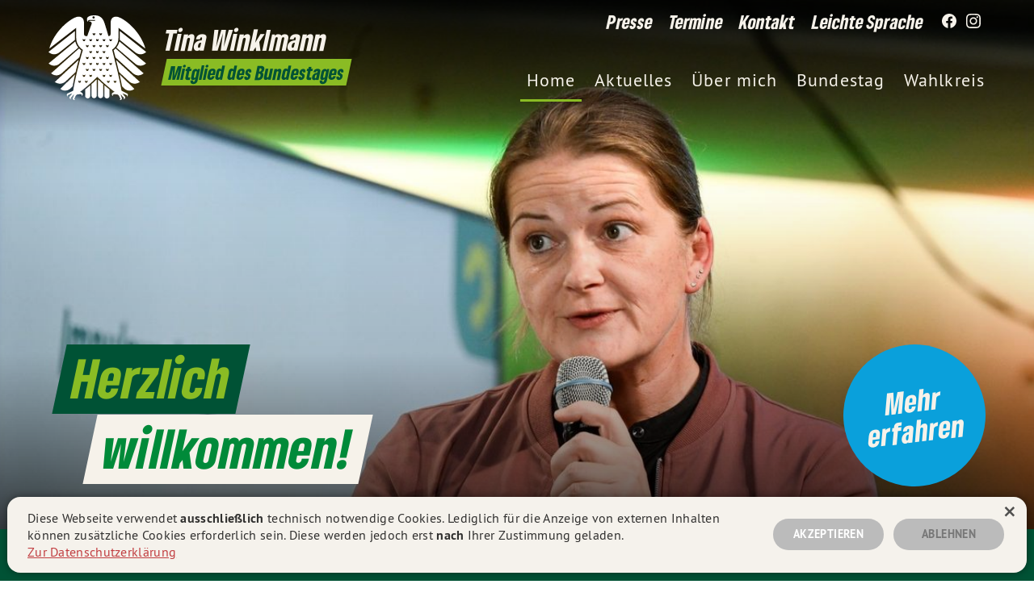

--- FILE ---
content_type: text/html; charset=utf-8
request_url: https://tina-winklmann.de/
body_size: 22244
content:
<!DOCTYPE html>
<html lang="de">
  <head>

      <meta charset="utf-8" />
      <meta http-equiv="X-UA-Compatible" content="IE=edge" />

      <title>Tina Winklmann MdB | Bündnis 90 / Die Grünen</title>
      <meta name="HandheldFriendly" content="True" />
      <meta name="viewport" content="width=device-width, initial-scale=1.0, shrink-to-fit=no" />
      <meta name="apple-mobile-web-app-status-bar-style" content="white-translucent">


      <!--link rel="preload" href="/assets/built/scripts-head.js?v=7deea6b3b2" as="script"-->
      <link rel="preload" href="/assets/built/scripts-body.js?v=7deea6b3b2" as="script">
      
  <link rel="preload" href="/assets/static/fonts/gruenetype_black_italic.woff2" as="font" type="font/woff" crossorigin>
<link rel="preload" href="/assets/static/fonts/gruenesans_black.woff2" as="font" type="font/woff" crossorigin>
<link rel="preload" href="/assets/static/fonts/ptsans_bold.woff" as="font" type="font/woff" crossorigin>
<link rel="preload" href="/assets/static/fonts/ptsans_regular.woff" as="font" type="font/woff" crossorigin>
      
  <link rel="stylesheet" type="text/css" href="/assets/built/grn-main24-init.css?v=7deea6b3b2" media="screen" />
      <meta name="description" content="Offizielle Webseite von Tina Winklmann MdB (GRÜNE), Bundestagsabgeordnete für den Wahlkreis Schwandorf." />
    <link rel="icon" href="https://tina-winklmann.de/content/images/size/w256h256/2025/10/AD_4nXcEED2tfgeP2z4F8u1vSXuwEHMEctbRkNrlMlFVoTsRubPu9W6ZaC_1KFbBrc3nuIh0xa9lv7A4aQ1W815RJ4HdDjuKK9GuEVCTHdjom4JWLxYr7py8ISKhbYjwm9uGmhcfvo_Ieg.png" type="image/png" />
    <link rel="canonical" href="https://tina-winklmann.de/" />
    <meta name="referrer" content="no-referrer-when-downgrade" />
    <link rel="next" href="https://tina-winklmann.de/page/2/" />
    
    <meta property="og:site_name" content="Tina Winklmann MdB | Bündnis 90 / Die Grünen" />
    <meta property="og:type" content="website" />
    <meta property="og:title" content="Tina Winklmann MdB | Bündnis 90 / Die Grünen" />
    <meta property="og:description" content="Offizielle Webseite von Tina Winklmann MdB (GRÜNE), Bundestagsabgeordnete für den Wahlkreis Schwandorf." />
    <meta property="og:url" content="https://tina-winklmann.de/" />
    <meta property="article:modified_time" content="2025-11-18T13:29:29.000Z" />
    
    <meta property="article:publisher" content="https://www.facebook.com/Tina.Winklmann.Gruene" />
    <meta name="twitter:card" content="summary" />
    <meta name="twitter:title" content="Tina Winklmann MdB | Bündnis 90 / Die Grünen" />
    <meta name="twitter:description" content="Offizielle Webseite von Tina Winklmann MdB (GRÜNE), Bundestagsabgeordnete für den Wahlkreis Schwandorf." />
    <meta name="twitter:url" content="https://tina-winklmann.de/" />
    <meta name="twitter:label1" content="Written by" />
    <meta name="twitter:data1" content="Tina Winklmann MdB" />
    <meta name="twitter:label2" content="Filed under" />
    <meta name="twitter:data2" content="" />
    
    <script type="application/ld+json">
{
    "@context": "https://schema.org",
    "@type": "Article",
    "publisher": {
        "@type": "Organization",
        "name": "Tina Winklmann MdB | Bündnis 90 / Die Grünen",
        "url": "https://tina-winklmann.de/",
        "logo": {
            "@type": "ImageObject",
            "url": "https://tina-winklmann.de/content/images/size/w256h256/2025/10/AD_4nXcEED2tfgeP2z4F8u1vSXuwEHMEctbRkNrlMlFVoTsRubPu9W6ZaC_1KFbBrc3nuIh0xa9lv7A4aQ1W815RJ4HdDjuKK9GuEVCTHdjom4JWLxYr7py8ISKhbYjwm9uGmhcfvo_Ieg.png",
            "width": 60,
            "height": 60
        }
    },
    "author": {
        "@type": "Person",
        "name": "Tina Winklmann MdB",
        "image": {
            "@type": "ImageObject",
            "url": "https://tina-winklmann.de/content/images/2024/06/favicon_tr.png",
            "width": 60,
            "height": 60
        },
        "sameAs": []
    },
    "headline": "Tina Winklmann MdB | Bündnis 90 / Die Grünen",
    "url": "https://tina-winklmann.de/",
    "dateModified": "2025-11-18T13:29:29.000Z",
    "description": "willkommen!",
    "mainEntityOfPage": "https://tina-winklmann.de/"
}
    </script>

    <meta name="generator" content="Ghost 5.42" />
    <link rel="alternate" type="application/rss+xml" title="Tina Winklmann MdB | Bündnis 90 / Die Grünen" href="" />
    
    <script defer src="/assets/built/sodo-search.js" data-key="7e6079dc88694ecdcef8f7ca79" data-styles="https://cdn.jsdelivr.net/ghost/sodo-search@~1.1/umd/main.css" data-sodo-search="https://tina-winklmann.de/" crossorigin="anonymous"></script>
    <link href="https://tina-winklmann.de/webmentions/receive/" rel="webmention" />
    <script defer src="/public/cards.min.js?v=7deea6b3b2"></script>
    <link rel="stylesheet" type="text/css" href="/public/cards.min.css?v=7deea6b3b2">
    <style>
    
    /* crt view fix */
.crt-grid-post .crt-grid-post-content {
    padding-bottom: 125% !important;
    aspect-ratio: 4 / 5; /* modern browsers only */
    }
    
    .smc-overlay-section .smc-overlay__nav-holder::after {
        display: none;
    }
    
    
.kg-video-container {
    z-index: 1;
}
/* M.I.Fixes */

.tag-hash-full-screen .smc-header--is-fixed .smc-header-section .smc-nav-dropdown .smc-nav--primary.smc-nav-link {
    color: #000;
}
.smc-nav-dropdown {
position: relative;
width: 362% !important;
  /* allows for longer nav title */
}
.smc-header .smc-nav-item:nth-last-of-type(-n+3) .smc-nav-dropdown.smc-nav--primary {
right: 238%;
}
.smc-overlay-section .smc-overlay__nav-holder::after {
content: url(/assets/static/graphics/logo24.svg);
filter: hue-rotate(40deg) brightness(70%) opacity(20%);
}
.smc-cover .smc-cover__title {
  line-height: 1;
}

  .smc-body .smc-page--overview .smc-cover {
    padding: 38.2% 0 0
  }

  @media (max-width:87.4375em) {
    .smc-body .smc-page--overview .smc-cover {
      padding: 41.4% 0 0
    }
  }

  @media (max-width:69.9375em) {
    .smc-body .smc-page--overview .smc-cover {
      padding: 50.5rem 0 0
    }
  }

  @media (max-width:41.8125em) {
    .smc-body .smc-page--overview .smc-cover {
      padding: 55.5rem 0 0
    }
  }

  @media (max-width:34.9375em) {
    .smc-body .smc-page--overview .smc-cover {
      min-height: 55.5rem;
      min-height: 50.5rem;
      padding: 0
    }
  }

  @media (max-width:30em) {
    .smc-body .smc-page--overview .smc-cover {
      min-height: 50.5rem;
      padding: 0
    }
  }

@media screen and (max-width: 61.1875em) {
.smc-body .kg-button-card a.kg-btn-accent {
  font-size: 2.6rem;
  height: 2.4em;
  line-height: 1em;
}
}
.smc-body a.kg-btn:visited {
color: #005235;
}
.smc-body a.kg-btn:visited:hover {
color: #fff;
}
@media (min-width: 70em) {
.smc-body .smc-page--home.smc-main-content__body {
  padding: 6.2rem 9.1% !important;
}
/* fixes oversized content main body on xl+ views */
}

/* Special Options */

.kg-header-card.kg-size-large a.kg-header-card-button {
    height: revert !important;
  }

/* YT fix on home */

.smc--youtube {
    background-color: #FF0000 !important;
        top: 0;
        left: 0;
        width: 100%;
        min-height: 60rem;
        background-image: url(/assets/static/graphics/cookiesettings_note.svg) !important;
    background-repeat: no-repeat !important;
    background-position: 50% 50% !important;
    background-size: auto 24rem !important;
    }
    
/* HEADER CARDS */

    .kg-header-card {
  padding: 0 !important
}

.kg-header-card.kg-size-small {
  margin-left: 0
}

.kg-header-card a.kg-header-card-button {
  color: #f6f2ea !important
}

.kg-header-card.kg-style-dark {
  background: #005235;
  color: #f6f2ea
}

.kg-header-card:not(.kg-style-light) h2.kg-header-card-header,
.kg-header-card:not(.kg-style-light) h3.kg-header-card-subheader {
  color: #f6f2ea
}

.kg-button-card a.kg-btn-accent,
.kg-header-card a.kg-header-card-button {
  align-items: center;
  background-color: #8abc24 !important;
  border-radius: 5rem;
  box-shadow: 0 1rem 2rem 0 rgba(0, 0, 0, .2);
  -webkit-box-shadow: 0 1rem 2rem 0 rgba(0, 0, 0, .2);
  color: #005235 !important;
  cursor: pointer;
  display: flex;
  display: inline-block;
  font-family: gruenetype, Arial, Helvetica, Tahoma, sans-serif;
  font-size: 2.62rem;
  font-weight: 700;
  height: 6rem;
  justify-content: center;
  letter-spacing: .02rem;
  line-height: 1.6;
  margin-bottom: 2rem;
  margin-top: 1rem;
  padding: 1rem 2.6rem;
  text-align: center;
  text-transform: uppercase
}

@media screen and (max-width:61.1875em) {
  .kg-button-card a.kg-btn-accent {
    font-size: 2.24rem;
    height: auto;
    line-height: 1.2
  }
}

.kg-btn:hover {
  opacity: .9
}

a.kg-btn:active,
a.kg-btn:hover,
a.kg-btn:visited {
  color: #fff
}

.smc-button--reversed {
  background-color: #005235;
  border-radius: 5rem;
  box-shadow: 0 1rem 2rem 0 rgba(0, 0, 0, .2);
  -webkit-box-shadow: 0 1rem 2rem 0 rgba(0, 0, 0, .2);
  color: #008a39;
  cursor: pointer;
  display: inline-block;
  font-family: gruenetype, Arial, Helvetica, Tahoma, sans-serif;
  font-size: 2.62rem;
  font-weight: 700;
  letter-spacing: .02rem;
  margin-bottom: 2rem;
  margin-top: 1rem;
  padding: 1rem 2.6rem;
  text-transform: uppercase
}

.smc-button--reversed:hover {
  opacity: .9
}

a.smc-button--reversed:active,
a.smc-button--reversed:hover,
a.smc-button--reversed:visited {
  color: #008a39
}

.kg-toggle-card {
  background: #8abc24;
  border-radius: 2rem;
  box-shadow: none;
  color: #005235;
  padding: 1.6rem
}

.kg-toggle-card:hover {
  opacity: .9
}

.kg-toggle-card {
  margin: 2em 0;
  padding: 0
}

.kg-toggle-card .kg-toggle-heading {
  border-radius: 2rem 2rem 2rem 2rem
}

.kg-toggle-card h4.kg-toggle-heading-text {
  padding-left: 1.6rem;
  padding-right: 1.6rem
}

.kg-toggle-card[data-kg-toggle-state=open] .kg-toggle-heading {
  border-radius: 2rem 2rem 0 0
}

.kg-toggle-heading svg {
  color: #005235;
  width: 2rem
}

.kg-toggle-card[data-kg-toggle-state=open] .kg-toggle-content {
  background-color: #fff;
  border-radius: 0 0 2rem 2rem;
  color: #000;
  padding-top: 2.3rem
}

.kg-toggle-card .kg-toggle-content p {
  padding-left: 3.6rem;
  padding-right: 3.6rem
}

.kg-toggle-card-icon {
  width: 28px
}

.kg-toggle-content {
  transition: none
}

.kg-toggle-content a {
  box-shadow: inset 0 -.15rem 0 #005235;
  transition: box-shadow .3s ease-out
}

.kg-toggle-content a:hover {
  box-shadow: inset 0 -.25rem 0 #005235
}

.kg-file-card {
  padding: 2em 0
}

.kg-file-card-container {
  background: #fff !important;
  border: 2px solid #005235 !important;
  border-radius: 1em !important
}

.kg-file-card a.kg-file-card-container {
  transition: none
}

.kg-file-card-icon {
  height: 70%;
  margin: 1em
}

.kg-file-card-icon:before {
  background: #005235;
  border-radius: 1em;
  opacity: 1 !important
}

.kg-file-card-icon:hover:before {
  opacity: .9 !important
}

.kg-file-card-icon svg {
  color: #f6f2ea;
  height: 30px;
  width: 30px;
  z-index: 1
}

.kg-file-card-title {
  color: #005235 !important;
  font-family: gruenetype, Arial, Helvetica, Tahoma, sans-serif
}

.kg-file-card-caption {
  font-size: 1em;
  padding-top: .5em
}

.kg-file-card-filename {
  font-weight: 700
}

.kg-file-card-contents {
  margin: 1em
}

@media screen and (max-width:35em) {
  .kg-file-card a.kg-file-card-container {
    align-self: flex-end;
    flex-direction: column;
    padding-top: 1em !important
  }

  .kg-file-card-icon {
    align-self: flex-end;
    justify-self: baseline;
    max-width: 80%
  }

  .kg-file-card-icon svg {
    margin: 1em 0
  }

  .kg-file-card-contents {
    margin-top: 0
  }
}

.kg-bookmark-card {
  padding: 1rem 0
}

.kg-bookmark-thumbnail img {
  height: 100% !important
}

@media (max-width:61.1875em) {
  .kg-bookmark-content {
    flex-basis: auto !important
  }
}

.kg-callout-card-accent {
  background: #008a39;
  border-radius: 1em;
  color: #f6f2ea
}

.kg-product-card-container {
  background-color: transparent;
  border: 0 !important;
  border-radius: 1em !important;
  box-shadow: none !important;
  display: block;
  max-width: 100%;
  overflow: hidden;
  padding: 2em 0;
  place-content: center;
  place-items: center;
  position: relative
}

.kg-product-card-container img {
  height: auto;
  max-width: 100%
}

.kg-product-card-title-container {
  bottom: 34rem;
  box-sizing: border-box;
  height: 100%;
  height: 2em;
  left: 3em;
  position: absolute;
  transform: skewX(-12deg);
  width: 100%;
  width: 60rem
}

.kg-product-card-title {
  background-color: #008a39;
  box-decoration-break: clone;
  -webkit-box-decoration-break: clone;
  color: #005235 !important;
  display: inline;
  font-family: gruenesans, Arial, Helvetica, Tahoma, sans-serif !important;
  font-size: 2em !important;
  padding: .21em .31em .12em .29em
}

.kg-product-card .kg-product-card-description {
  bottom: 25.1rem;
  left: 3em;
  position: absolute;
  transform: skewX(-12deg);
  width: 60rem
}

.kg-product-card .kg-product-card-description p {
  background-color: #f6f2ea;
  box-decoration-break: clone;
  -webkit-box-decoration-break: clone;
  color: #005235 !important;
  display: inline;
  font-family: gruenesans, Arial, Helvetica, Tahoma, sans-serif !important;
  font-size: 2em;
  line-height: 1.62;
  margin: -4em 0 1.62rem 1em;
  opacity: 1 !important;
  padding: .21em .31em .12em .29em;
  text-indent: 1.6em
}

.kg-product-card-button {
  background-color: #0aa0db !important;
  border-radius: 5rem !important;
  cursor: pointer;
  display: block;
  font-family: gruenetype, Arial, Helvetica, Tahoma, sans-serif !important;
  font-size: 2.62rem;
  font-size: 3.9rem;
  font-weight: 700;
  height: 2.6rem;
  letter-spacing: .02rem;
  line-height: 1.05;
  padding: 1rem 2.6rem;
  position: relative;
  text-align: center;
  text-transform: uppercase;
  width: 2.6rem
}

.kg-product-card a.kg-product-card-button,
.kg-product-card-button {
  margin-bottom: 5.3rem;
  margin-right: 5rem;
  text-transform: none;
  transform: rotate(-7deg)
}

.kg-product-card a.kg-product-card-button {
  background-color: #0aa0db;
  border-radius: 100em !important;
  color: #f6f2ea !important;
  color: #f6f2ea;
  font-size: 3.6rem;
  height: 16.2rem;
  position: absolute;
  width: 16.2rem
}

.kg-product-card-button:hover {
  opacity: .9
}

a.kg-product-card-button:active,
a.kg-product-card-button:hover,
a.kg-product-card-button:visited {
  color: #008a39
}

.kg-product-card-rating-star svg {
  color: #005235 !important
}

a.kg-product-card-button {
  right: 1em;
  top: 10%
}

.kg-product-card-rating {
  display: block;
  position: absolute;
  right: 12.5rem;
  top: 37%
}

.kg-product-card-rating-active {
  background-image: url(../static/graphics/logo24.svg);
  background-repeat: no-repeat;
  display: block;
  height: 14em;
  position: absolute;
  width: 14em
}

.kg-product-card-rating-star svg {
  display: none
}

@media (max-width:1800px) {
  .kg-product-card-rating-active {
    height: 12em;
    width: 12em
  }

  .kg-product-card-rating {
    right: 11rem;
    top: 33%
  }

  .kg-product-card .kg-product-card-description p,
  .kg-product-card-title {
    font-size: 1.5em !important
  }

  .kg-product-card-title-container {
    bottom: 20rem;
    left: 3em
  }

  .kg-product-card .kg-product-card-description {
    bottom: 14.5rem;
    left: 4em
  }

  .kg-product-card-button {
    height: 4.5em !important;
    width: 4.5em !important
  }

  .kg-product-card a.kg-product-card-button {
    font-size: 2.6rem
  }
}

@media (max-width:91.8125em) {
  .kg-product-card-rating-active {
    height: 12em;
    width: 12em
  }
}

@media (max-width:41.8125em) {
  .kg-product-card-rating-active {
    height: 6em;
    width: 6em
  }

  .kg-product-card-rating {
    right: 5.8rem;
    top: 33%
  }

  .kg-product-card-button {
    display: none !important
  }

  .kg-product-card .kg-product-card-description p,
  .kg-product-card-title {
    font-size: 1em !important
  }

  .kg-product-card-title-container {
    bottom: 14rem;
    left: 1.5em
  }

  .kg-product-card .kg-product-card-description {
    bottom: 11.3rem;
    left: 2em
  }
}

@media (max-width:30em) {
  .kg-product-card-rating-active {
    height: 4em;
    width: 4em
  }

  .kg-product-card-rating {
    right: 3.8rem;
    top: 37%
  }

  .kg-product-card .kg-product-card-description p,
  .kg-product-card-title {
    font-size: .8em !important
  }

  .kg-product-card-title-container {
    bottom: 10rem;
    left: 1.5em
  }

  .kg-product-card .kg-product-card-description {
    bottom: 8rem;
    left: 2em
  }
}
    
</style><style>:root {--ghost-accent-color: #FF1A75;}</style>
        <link rel="stylesheet" type="text/css" href="/assets/built/grn-main24.css?v=7deea6b3b2" media="screen" />
      <script type="text/javascript" charset="UTF-8" src="/assets/built/scripts-head.js?v=7deea6b3b2"></script>
  </head>
  <body class="smc-body home-template tag-hash-full-screen tag-hash-cover-heading-bg-style-01 tag-hash-cover-shadow-light tag-hash-cover-focus-70-40 smc-page--home smc-page
 smc-header--is-not-fixed smc-menu--is-closed smc-nav-dropdown--is-closed">

    <div id="smc_view" class="smc-view">

      <header class="smc-stage--header smc-stage smc-header">
          <div class="smc-header smc-header--default">

  <div class="smc-header-section smc-header-section--logo">
        <a href="https://tina-winklmann.de" title="Tina Winklmann MdB | Bündnis 90 / Die Grünen" class="
  smc-logo__view
  smc-logo-link

  smc-logo--grn-flower-tagline
  smc-logo--grn-flower-tagline--btg
  smc-logo
" id="logo_view">
  <div class="
    smc-logo_grid

    smc-logo--grn-flower-tagline
    smc-logo--grn-flower-tagline--btg
    smc-logo
  ">
    <div class="
      smc-logo_grid_element--grn-flower
      smc-logo_grid_element--btg-eagle
      smc-logo_grid_element

      smc-logo--grn-flower-tagline
      smc-logo--grn-flower-tagline--btg
      smc-logo
    ">
      <svg class="smc-graphic--btg-eagle smc-graphic--grn-flower smc-graphic" xmlns="http://www.w3.org/2000/svg" width="400.006" height="347.939" viewBox="0 0 400.006 347.939">
<title>Deutscher Bundestag</title>
<path class="smc-graphic-element--btg-eagle" d="M301.139,291.82c4.522,4.317,8.231,7.895,8.638,8.259c0.876,0.838,19.459,19.274,41.711,2.132 c-0.473-0.459-32.608-32.258-60.479-59.492c3.617,16.114,7.004,32.5,10.121,49.102"/>
<path class="smc-graphic-element--btg-eagle" d="M228.802,330.766c0,5.815,4.725,10.539,10.567,10.539c5.805,0,10.528-4.724,10.528-10.539v-25.819 c-6.114-4.995-13.389-11.084-21.096-17.829V330.766"/>
<path class="smc-graphic-element--btg-eagle" d="M291.879,93.102v-0.136V93.102 M321.262,320.948c-2.753-1.296-22.307-11.391-22.307-11.391 c-8.03-45.511-16.979-83.614-24.415-111.955c-4.199-17.721-8.896-36.752-14.009-56.51c6.518-4.292,25.563-19.273,26.021-48.208
c0,0,0.108-2.43,0.108-4.332v-37.29l109.566,85.109c-2.12-9.935-15.169-53.204-59.655-95.503c0,0-37.318-35.497-60.666-35.497 c-3.928,0-21.527,1.336-21.527,26.05v44.529c0,0,0.136,9.19-7.22,9.19h-1.78c-4.32-15.211-8.867-30.516-13.563-45.671
c-0.622-1.984-1.255-3.955-1.876-5.938C223.65,13.18,214.213,6.986,207.714,3.799c-4.508-2.214-11.35-3.928-20.609-3.792 c-24.213,0.403-28.938,9.743-29.288,13.173c-0.553,5.857,1.134,12.633,1.728,15.253c0.202-1.943,0.163-3.955,1.822-6.045
c1.633-2.12,5.276-3.713,9.663-3.713h17.682c0,0,2.214,0,2.214,1.809c0,1.793-2.214,1.793-2.214,1.793H172.57 c-3.563,0-6.195,0.838-7.787,2.511c-0.216,0.188-0.352,0.403-0.486,0.594c0.188-0.08,0.393-0.163,0.636-0.229
c1.025-0.257,2.294-0.284,3.455-0.149c2.241,0.338,8.976,2.593,8.759,7.855c-0.041,0.782-0.215,1.728-0.459,2.375 c-6.451,16.952-12.402,33.647-17.922,49.92h-5.951c-7.328,0-7.195-9.191-7.195-9.191V31.432c0-24.711-17.599-26.049-21.541-26.049
c-23.361,0-60.68,35.496-60.68,35.496c-44.475,42.3-57.524,85.569-59.627,95.503l109.567-85.109v37.291 c0,1.901,0.107,4.331,0.107,4.331c0.486,31.231,22.633,46.213,27.318,49.019c-28.775,96.965-39.734,167.644-39.734,167.644
s-19.543,10.095-22.334,11.391c-0.15,0.08-6.073,2.618-3.213,8.801c0,0,1.203,3.024,4.266,3.591c0,0-2.809-4.144,0.432-5.669 l17.248-7.262c0,0-8.221,10.637-10.164,13.011c-0.121,0.136-4.332,5.02,0.945,9.34c0,0,2.375,2.187,5.385,1.377
c0,0-4.346-2.523-2.064-5.291l13.632-14.832c0,0-3.899,11.892-5.062,14.725c-0.066,0.177-2.672,6.059,3.619,8.638 c0,0,2.93,1.418,5.556-0.243c0,0-4.888-1.161-3.521-4.453l3.792-8.449c0,0,3.4-8.113,8.071-8.923l2.565-0.393
c10.149-1.525,14.307-0.094,14.307-0.094c3.914,1.335,1.214,6.465,1.214,6.465c3.44-1.025,4.428-4.657,4.428-4.657 c2.187-6.681-4.589-9.636-4.765-9.719c-3.293-1.525-5.656-2.579-5.656-2.579s39.95-30.394,70.264-61.667
c30.314,31.271,70.292,61.667,70.292,61.667s-2.374,1.054-5.655,2.579c-0.188,0.08-6.963,3.038-4.791,9.719 c0,0,1.012,3.629,4.439,4.657c0,0-2.7-5.127,1.214-6.465c0,0,4.171-1.432,14.321,0.094l2.551,0.393
c4.682,0.81,8.057,8.923,8.057,8.923l3.82,8.449c1.35,3.292-3.521,4.453-3.521,4.453c2.618,1.661,5.557,0.243,5.557,0.243 c6.302-2.579,3.684-8.464,3.632-8.638c-1.188-2.833-5.075-14.725-5.075-14.725l13.633,14.832c2.267,2.765-2.065,5.291-2.065,5.291
c2.997,0.81,5.398-1.377,5.398-1.377c5.277-4.32,1.04-9.204,0.932-9.34c-1.943-2.374-10.149-13.011-10.149-13.011l17.221,7.262 c3.267,1.525,0.444,5.669,0.444,5.669c3.049-0.566,4.266-3.591,4.266-3.591c2.874-6.181-3.049-8.718-3.227-8.801 M184.634,13.026
c-2.496,0-4.547-2.023-4.547-4.561c0-2.496,2.051-4.547,4.547-4.547c2.51,0,4.55,2.051,4.55,4.547 C189.184,11.002,187.147,13.026,184.634,13.026 M195.23,96.502c0.865,1.769,2.658,2.982,4.751,2.982
c2.106,0,3.914-1.228,4.776-2.997c0.338,0.904,0.539,1.916,0.539,2.997c0,3.806-2.375,6.882-5.318,6.882 c-2.916,0-5.276-3.076-5.276-6.882C194.702,98.404,194.889,97.406,195.23,96.502 M140.027,99.485c0-1.081,0.188-2.079,0.512-2.982
c0.852,1.769,2.673,2.982,4.766,2.982c2.092,0,3.914-1.228,4.776-2.997c0.337,0.904,0.528,1.916,0.528,2.997 c0,3.806-2.389,6.882-5.305,6.882S140.027,103.291,140.027,99.485 M140.539,194.183c0.852,1.755,2.673,2.969,4.766,2.969
c2.092,0,3.914-1.214,4.776-2.982c0.337,0.89,0.528,1.929,0.528,3.01c0,3.792-2.389,6.855-5.305,6.855s-5.277-3.063-5.277-6.855 C140.027,196.098,140.215,195.073,140.539,194.183 M127.486,277.272c-2.916,0-5.275-3.063-5.275-6.854
c0-1.081,0.188-2.093,0.514-3.011c0.865,1.77,2.673,2.982,4.766,2.982c2.105,0,3.928-1.227,4.779-2.996 c0.336,0.918,0.539,1.943,0.539,3.024c0,3.792-2.389,6.854-5.318,6.854 M145.304,252.884c-2.916,0-5.277-3.063-5.277-6.869
c0-1.053,0.188-2.092,0.512-2.982c0.852,1.756,2.673,2.969,4.766,2.969c2.092,0,3.914-1.213,4.776-2.982 c0.337,0.904,0.528,1.916,0.528,2.996C150.609,249.822,148.22,252.884,145.304,252.884 M154.832,277.272
c-2.916,0-5.276-3.063-5.276-6.854c0-1.081,0.188-2.093,0.525-3.011c0.851,1.77,2.659,2.982,4.751,2.982 c2.121,0,3.914-1.227,4.777-2.996c0.336,0.918,0.524,1.943,0.524,3.024c0,3.792-2.374,6.854-5.304,6.854 M158.972,228.469
c-2.93,0-5.29-3.063-5.29-6.855c0-1.08,0.188-2.106,0.524-3.01c0.865,1.769,2.66,2.982,4.766,2.982c2.106,0,3.914-1.228,4.766-2.996 c0.338,0.903,0.525,1.943,0.525,3.023C164.263,225.407,161.888,228.469,158.972,228.469 M158.972,179.638
c-2.93,0-5.29-3.076-5.29-6.883c0-1.066,0.188-2.078,0.524-2.969c0.865,1.756,2.66,2.969,4.766,2.969 c2.106,0,3.914-1.213,4.766-3.01c0.338,0.903,0.525,1.93,0.525,3.01C164.263,176.562,161.888,179.638,158.972,179.638
M158.972,130.78c-2.93,0-5.29-3.063-5.29-6.855c0-1.08,0.188-2.092,0.524-2.996c0.865,1.77,2.66,2.982,4.766,2.982 c2.106,0,3.914-1.213,4.766-3.01c0.338,0.918,0.525,1.943,0.525,3.023C164.263,127.717,161.888,130.78,158.972,130.78
M172.644,252.871c-2.93,0-5.291-3.063-5.291-6.869c0-1.053,0.174-2.092,0.528-2.982c0.851,1.756,2.659,2.969,4.765,2.969 c2.093,0,3.914-1.213,4.766-2.982c0.352,0.904,0.539,1.916,0.539,2.996c0,3.807-2.374,6.869-5.305,6.869 M172.646,204.026
c-2.93,0-5.29-3.063-5.29-6.854c0-1.081,0.175-2.106,0.528-2.997c0.852,1.756,2.658,2.969,4.766,2.969 c2.092,0,3.914-1.213,4.765-2.982c0.351,0.891,0.539,1.93,0.539,3.011c0,3.792-2.374,6.854-5.304,6.854 M172.65,155.195
c-2.931,0-5.291-3.063-5.291-6.868c0-1.081,0.174-2.093,0.527-2.982c0.852,1.769,2.66,2.982,4.766,2.982 c2.093,0,3.914-1.228,4.766-3.011c0.352,0.918,0.539,1.93,0.539,3.011c0,3.806-2.375,6.868-5.305,6.868 M172.652,106.365 c-2.93,0-5.291-3.077-5.291-6.883c0-1.081,0.175-2.079,0.529-2.982c0.851,1.769,2.658,2.982,4.765,2.982
c2.093,0,3.914-1.228,4.766-2.996c0.351,0.903,0.538,1.915,0.538,2.996c0,3.806-2.373,6.883-5.304,6.883 M186.326,228.456 c-2.943,0-5.304-3.063-5.304-6.855c0-1.081,0.188-2.106,0.524-3.01c0.865,1.769,2.674,2.982,4.777,2.982
c2.092,0,3.914-1.228,4.751-2.996c0.351,0.903,0.539,1.942,0.539,3.023c0,3.792-2.374,6.855-5.29,6.855 M186.324,179.625 c-2.944,0-5.305-3.076-5.305-6.883c0-1.067,0.188-2.078,0.525-2.969c0.865,1.755,2.673,2.969,4.776,2.969
c2.093,0,3.913-1.214,4.751-3.01c0.352,0.903,0.539,1.929,0.539,3.01c0,3.807-2.374,6.883-5.29,6.883 M186.321,130.766 c-2.944,0-5.305-3.063-5.305-6.855c0-1.08,0.188-2.092,0.525-2.996c0.865,1.77,2.673,2.982,4.776,2.982
c2.092,0,3.914-1.213,4.752-3.01c0.351,0.917,0.539,1.943,0.539,3.023c0,3.793-2.375,6.855-5.291,6.855 M186.318,81.935 c-2.943,0-5.305-3.076-5.305-6.869c0-1.08,0.188-2.092,0.525-2.996c0.865,1.77,2.673,2.982,4.776,2.982
c2.093,0,3.914-1.213,4.776-2.996c0.324,0.904,0.514,1.93,0.514,3.01c0,3.793-2.374,6.869-5.29,6.869 M199.972,204.026 c-2.916,0-5.276-3.063-5.276-6.854c0-1.081,0.188-2.106,0.528-2.997c0.865,1.756,2.658,2.969,4.751,2.969
c2.106,0,3.914-1.213,4.776-2.982c0.338,0.891,0.539,1.93,0.539,3.011C205.291,200.963,202.917,204.026,199.972,204.026 M199.972,155.195c-2.916,0-5.276-3.063-5.276-6.868c0-1.081,0.188-2.093,0.528-2.982c0.865,1.769,2.658,2.982,4.751,2.982
c2.106,0,3.914-1.228,4.776-3.011c0.338,0.918,0.539,1.93,0.539,3.011C205.291,152.132,202.917,155.195,199.972,155.195 M236.21,120.915c0.865,1.77,2.687,2.982,4.775,2.982c2.107,0,3.914-1.213,4.777-3.01c0.337,0.917,0.525,1.943,0.525,3.023
c0,3.793-2.389,6.855-5.305,6.855s-5.305-3.063-5.305-6.855c0-1.08,0.216-2.092,0.528-2.996 M236.208,169.773 c0.864,1.755,2.687,2.969,4.776,2.969c2.105,0,3.914-1.214,4.776-3.01c0.337,0.903,0.524,1.929,0.524,3.01 c0,3.807-2.388,6.883-5.304,6.883s-5.304-3.076-5.304-6.883c0-1.067,0.215-2.078,0.527-2.969 M222.544,96.5 c0.852,1.769,2.687,2.982,4.766,2.982c2.105,0,3.914-1.228,4.775-2.996c0.338,0.903,0.525,1.915,0.525,2.996 c0,3.806-2.374,6.883-5.305,6.883c-2.916,0-5.29-3.077-5.29-6.883c0-1.081,0.202-2.079,0.525-2.982 M213.632,228.456
c-2.93,0-5.276-3.063-5.276-6.855c0-1.081,0.177-2.106,0.515-3.01c0.865,1.769,2.672,2.982,4.766,2.982 c2.105,0,3.913-1.228,4.765-2.996c0.351,0.903,0.539,1.942,0.539,3.023c0,3.792-2.374,6.855-5.304,6.855 M213.636,179.625
c-2.931,0-5.277-3.076-5.277-6.883c0-1.067,0.177-2.078,0.514-2.969c0.865,1.755,2.674,2.969,4.766,2.969 c2.106,0,3.914-1.214,4.766-3.01c0.352,0.903,0.539,1.929,0.539,3.01c0,3.807-2.375,6.883-5.305,6.883 M213.638,130.766
c-2.93,0-5.276-3.063-5.276-6.855c0-1.08,0.177-2.092,0.515-2.996c0.864,1.77,2.672,2.982,4.765,2.982 c2.106,0,3.914-1.213,4.765-3.01c0.352,0.917,0.539,1.943,0.539,3.023c0,3.793-2.374,6.855-5.304,6.855 M213.641,81.935
c-2.931,0-5.276-3.076-5.276-6.869c0-1.08,0.177-2.092,0.514-2.996c0.865,1.77,2.673,2.982,4.766,2.982 c2.105,0,3.914-1.213,4.766-2.996c0.351,0.904,0.539,1.93,0.539,3.01c0,3.793-2.375,6.869-5.305,6.869 M227.301,252.871
c-2.916,0-5.276-3.063-5.276-6.869c0-1.053,0.188-2.092,0.525-2.982c0.837,1.756,2.658,2.969,4.751,2.969 c2.12,0,3.914-1.213,4.776-2.982c0.338,0.904,0.525,1.916,0.525,2.996c0,3.807-2.375,6.869-5.305,6.869 M227.312,204.026
c-2.916,0-5.29-3.063-5.29-6.854c0-1.081,0.202-2.106,0.524-2.997c0.852,1.756,2.688,2.969,4.766,2.969 c2.106,0,3.914-1.213,4.777-2.982c0.336,0.891,0.524,1.93,0.524,3.011c0,3.792-2.374,6.854-5.304,6.854 M227.31,155.195
c-2.916,0-5.277-3.063-5.277-6.868c0-1.081,0.188-2.093,0.525-2.982c0.838,1.769,2.673,2.982,4.752,2.982 c2.119,0,3.914-1.228,4.775-3.011c0.338,0.918,0.525,1.93,0.525,3.011c0,3.806-2.374,6.868-5.304,6.868 M235.682,221.589
c0-1.081,0.216-2.106,0.528-3.011c0.865,1.77,2.687,2.982,4.775,2.982c2.107,0,3.914-1.227,4.777-2.996 c0.337,0.904,0.525,1.943,0.525,3.024c0,3.792-2.389,6.854-5.305,6.854s-5.305-3.063-5.305-6.854 M245.113,277.286
c-2.93,0-5.29-3.063-5.29-6.882c0-1.067,0.177-2.079,0.528-2.983c0.852,1.77,2.658,2.983,4.766,2.983 c2.092,0,3.914-1.228,4.775-2.983c0.338,0.891,0.528,1.916,0.528,2.983c0,3.819-2.374,6.882-5.304,6.882 M254.658,252.857
c-2.941,0-5.291-3.063-5.291-6.869c0-1.053,0.178-2.093,0.525-2.982c0.852,1.755,2.646,2.969,4.766,2.969 c2.078,0,3.914-1.214,4.752-2.982c0.351,0.903,0.539,1.915,0.539,2.996C259.949,249.794,257.574,252.857,254.658,252.857
M254.671,204.012c-2.941,0-5.305-3.063-5.305-6.855c0-1.08,0.188-2.105,0.525-2.996c0.865,1.756,2.66,2.969,4.777,2.969 c2.092,0,3.899-1.214,4.751-2.982c0.364,0.89,0.539,1.93,0.539,3.01c0,3.793-2.374,6.855-5.29,6.855 M254.669,106.356
c-2.941,0-5.305-3.076-5.305-6.883c0-1.08,0.188-2.078,0.525-2.982c0.865,1.77,2.658,2.982,4.775,2.982 c2.093,0,3.9-1.228,4.752-2.996c0.365,0.904,0.539,1.916,0.539,2.996c0,3.807-2.375,6.883-5.291,6.883 M272.442,277.292 c-2.916,0-5.276-3.063-5.276-6.883c0-1.066,0.188-2.078,0.527-2.982c0.865,1.77,2.66,2.982,4.752,2.982 c2.106,0,3.914-1.228,4.776-2.982c0.337,0.89,0.539,1.916,0.539,2.982C277.76,274.229,275.386,277.292,272.442,277.292"/>
<path d="M291.99,88.547c0,0-0.08,4.223-0.094,4.438c-0.041,2.712-0.229,5.305-0.553,7.801c22.701,18.287,63.03,50.68,65.188,52.3 c1.297,0.959,21.784,16.789,43.475-2.552c-0.824-0.646-65.729-52.191-108.022-85.881v23.891"/>
<path d="M277.671,132.551c25.226,21.729,75.156,64.581,79.361,67.82c1.984,1.432,21.203,15.59,42.501-2.753 c-0.811-0.702-67.483-55.586-109.338-90.494C287.672,117.908,282.733,126.302,277.671,132.551"/>
<path d="M266.643,143.304c2.457,9.61,4.926,19.376,7.369,29.288c26.399,24.064,70.114,63.962,71.867,65.513 c1.296,1.146,20.838,18.707,43.391,0.055c-0.865-0.743-73.542-65.62-114.587-102.197c-2.94,3.185-5.79,5.614-8.043,7.342"/>
<path d="M279.745,196.347c3.159,12.065,6.181,24.35,9.069,36.793c19.166,17.979,39.978,37.36,41.948,39.112 c1.877,1.592,19.747,17.275,43.256,1.54c-0.702-0.675-57.807-53.757-97.463-90.696c1.067,4.4,2.134,8.826,3.185,13.254"/>
<path d="M150.108,330.766c0,5.815,4.71,10.539,10.528,10.539s10.554-4.724,10.554-10.539v-43.648 c-7.706,6.747-14.995,12.837-21.082,17.829V330.766"/>
<path d="M111.089,233.22c3.511-15.103,7.693-32.041,12.58-50.343c-39.668,36.954-96.993,90.237-97.711,90.915 c23.511,15.735,41.381,0.055,43.245-1.54c1.971-1.755,22.743-21.082,41.876-39.029"/>
<path d="M54.122,238.113c1.769-1.553,46.13-42.056,72.503-66.051c2.457-9.003,5.116-18.315,7.908-27.89 c-2.482-1.822-5.791-4.522-9.219-8.207C84.269,172.568,11.598,237.419,10.728,238.163c22.58,18.652,42.108,1.092,43.405-0.055"/>
<path d="M98.687,291.986c2.145-11.405,5.468-28.222,10.191-49.141c-27.834,27.196-59.884,58.926-60.385,59.384 c22.279,17.141,40.854-1.296,41.711-2.131c0.403-0.351,4.049-3.834,8.475-8.112"/>
<path d="M202.626,329.91c0,5.856,4.724,10.581,10.566,10.581c5.83,0,10.582-4.725,10.582-10.581V282.67 c-7.005-6.235-14.252-12.944-21.148-19.747v67.003"/>
<path d="M42.971,200.383c4.223-3.24,54.107-46.078,79.347-67.807c-5.075-6.264-10.001-14.658-12.496-25.441 C67.945,142.038,1.302,196.928,0.459,197.629c21.311,18.343,40.53,4.186,42.515,2.754"/>
<path d="M0,150.546c21.704,19.34,42.164,3.51,43.474,2.551c2.159-1.62,42.501-33.998,65.189-52.3 c-0.324-2.482-0.515-5.089-0.554-7.8c0-0.216-0.107-4.439-0.107-4.439V64.667C65.745,98.357,0.827,149.899,0.008,150.548"/> 
<path d="M176.238,329.91c0,5.856,4.751,10.581,10.566,10.581c5.83,0,10.567-4.725,10.567-10.581v-67.003 c-6.91,6.803-14.13,13.512-21.134,19.747v47.239"/>
</svg>

    </div>
    <div class="
      smc-logo_grid_element--title
      smc-logo_grid_element

      smc-logo--grn-flower-tagline
      smc-logo--grn-flower-tagline--btg
      smc-logo
    ">
      <div class="
        smc-text-holder--title
        smc-text

        smc-logo--grn-flower-tagline
        smc-logo--grn-flower-tagline--btg
        smc-logo
      ">
        <span class="
          smc-text--title
          smc-text

          smc-logo--grn-flower-tagline
          smc-logo--grn-flower-tagline--btg
          smc-logo
        ">
            Tina
        </span>
        <span class="
          smc-text--title
          smc-text

          smc-logo--grn-flower-tagline
          smc-logo--grn-flower-tagline--btg
          smc-logo
        ">
            Winklmann
        </span>
      </div>
      <div class="
        smc-text-holder--tagline
        smc-text

        smc-logo--grn-flower-tagline
        smc-logo--grn-flower-tagline--btg
        smc-logo
      ">
        <span class="
          smc-text--tagline
          smc-text

          smc-logo--grn-flower-tagline
          smc-logo--grn-flower-tagline--btg
          smc-logo
        ">
          <strong>
              Mitglied des Bundestages
          </strong>
        </span>
      </div>
    </div>
  </div>
</a>
  </div>

  <div class="smc-header-section smc-header-section--top">
      <nav class="
    smc-nav--secondary
    smc-nav
  ">
    <ul class="
      smc-nav--secondary
      smc-nav-items
    ">
        <li class="
        smc-nav--secondary
        smc-nav-item--presse
        
        smc-nav-item
      ">
          <a href="https://tina-winklmann.de/presse/" class="
          smc-nav--secondary
          smc-nav-item--presse
          smc-nav-link
        ">
            <span class="
              smc-nav--secondary
              smc-nav-item--presse
              smc-nav-label
            ">
              Presse
            </span>
          </a>
        </li>
        <li class="
        smc-nav--secondary
        smc-nav-item--termine
        
        smc-nav-item
      ">
          <a href="https://tina-winklmann.de/termine/" class="
          smc-nav--secondary
          smc-nav-item--termine
          smc-nav-link
        ">
            <span class="
              smc-nav--secondary
              smc-nav-item--termine
              smc-nav-label
            ">
              Termine
            </span>
          </a>
        </li>
        <li class="
        smc-nav--secondary
        smc-nav-item--kontakt
        
        smc-nav-item
      ">
          <a href="https://tina-winklmann.de/kontakt/" class="
          smc-nav--secondary
          smc-nav-item--kontakt
          smc-nav-link
        ">
            <span class="
              smc-nav--secondary
              smc-nav-item--kontakt
              smc-nav-label
            ">
              Kontakt
            </span>
          </a>
        </li>
        <li class="
        smc-nav--secondary
        smc-nav-item--leichte-sprache
        
        smc-nav-item
      ">
          <a href="https://tina-winklmann.de/leichte-sprache/" class="
          smc-nav--secondary
          smc-nav-item--leichte-sprache
          smc-nav-link
        ">
            <span class="
              smc-nav--secondary
              smc-nav-item--leichte-sprache
              smc-nav-label
            ">
              Leichte Sprache
            </span>
          </a>
        </li>
    </ul>
  </nav>

    <nav class="
  smc-nav--social
  smc-nav
">
  <div class="
    smc-nav--social
    smc-nav-items
  ">
      <a href="https://facebook.com/Tina.Winklmann.Gruene" alt="Tina Winklmann MdB auf Facebook" target="_blank" rel="noreferrer" rel="noopener" aria-label="Tina Winklmann MdB auf Facebook" class="
  smc-nav--social
  smc-nav-link--social-facebook
  smc-nav-link
">
  <svg class="smc-graphic smc-graphic--icon smc-graphic--icon-sl smc-graphic--icon-fbk" role="img" viewBox="0 0 1024 1024" xmlns="http://www.w3.org/2000/svg">
  <path class="smc-shape smc-graphic--icon-fbk" d="M1024,512C1024,229.2,794.8,0,512,0S0,229.2,0,512c0,255.6,187.2,467.4,432,505.8V660H302V512h130V399.2
			C432,270.9,508.4,200,625.4,200c56,0,114.6,10,114.6,10v126h-64.6c-63.6,0-83.4,39.5-83.4,80v96h142l-22.7,148H592v357.8
			C836.8,979.4,1024,767.6,1024,512z" />
</svg>
</a>
      <a href="https://www.instagram.com/tina_winklmann/" alt="Tina Winklmann MdB auf Instagram" target="_blank" rel="noreferrer" rel="noopener" aria-label="Tina Winklmann MdB auf Instagram" class="
  smc-nav--social
  smc-nav-link--social-instagram
  smc-nav-link
">
  <svg class="smc-graphic smc-graphic--icon smc-graphic--icon-sl smc-graphic--icon-itg" role="img" viewBox="0 0 24 24" xmlns="http://www.w3.org/2000/svg">
    <defs>
      <radialGradient id="smc_header_gradient_instagram" class="smc-graphic-background smc-graphic-background--hover smc-graphic--icon-sl smc-graphic--icon-itg" fx="30%" fy="107%" cx="50%" cy="50%" r="75%">
        <stop offset="0%"   stop-color="#fcd273" stop-opacity="1"/>
        <stop offset="5%" stop-color="#fcd273" stop-opacity="1" />
        <stop offset="45%" stop-color="#f47132" stop-opacity="1" />
        <stop offset="60%" stop-color="#d03085" stop-opacity="1" />
        <stop offset="90%" stop-color="#4d63d3" stop-opacity="1" />
      </radialGradient>
    </defs>
  <path class="smc-shape smc-graphic-layer smc-graphic-layer--base smc-graphic--icon-sl smc-graphic--icon-itg" d="M12 0C8.74 0 8.333.015 7.053.072 5.775.132 4.905.333 4.14.63c-.789.306-1.459.717-2.126 1.384S.935 3.35.63 4.14C.333 4.905.131 5.775.072 7.053.012 8.333 0 8.74 0 12s.015 3.667.072 4.947c.06 1.277.261 2.148.558 2.913.306.788.717 1.459 1.384 2.126.667.666 1.336 1.079 2.126 1.384.766.296 1.636.499 2.913.558C8.333 23.988 8.74 24 12 24s3.667-.015 4.947-.072c1.277-.06 2.148-.262 2.913-.558.788-.306 1.459-.718 2.126-1.384.666-.667 1.079-1.335 1.384-2.126.296-.765.499-1.636.558-2.913.06-1.28.072-1.687.072-4.947s-.015-3.667-.072-4.947c-.06-1.277-.262-2.149-.558-2.913-.306-.789-.718-1.459-1.384-2.126C21.319 1.347 20.651.935 19.86.63c-.765-.297-1.636-.499-2.913-.558C15.667.012 15.26 0 12 0zm0 2.16c3.203 0 3.585.016 4.85.071 1.17.055 1.805.249 2.227.415.562.217.96.477 1.382.896.419.42.679.819.896 1.381.164.422.36 1.057.413 2.227.057 1.266.07 1.646.07 4.85s-.015 3.585-.074 4.85c-.061 1.17-.256 1.805-.421 2.227-.224.562-.479.96-.899 1.382-.419.419-.824.679-1.38.896-.42.164-1.065.36-2.235.413-1.274.057-1.649.07-4.859.07-3.211 0-3.586-.015-4.859-.074-1.171-.061-1.816-.256-2.236-.421-.569-.224-.96-.479-1.379-.899-.421-.419-.69-.824-.9-1.38-.165-.42-.359-1.065-.42-2.235-.045-1.26-.061-1.649-.061-4.844 0-3.196.016-3.586.061-4.861.061-1.17.255-1.814.42-2.234.21-.57.479-.96.9-1.381.419-.419.81-.689 1.379-.898.42-.166 1.051-.361 2.221-.421 1.275-.045 1.65-.06 4.859-.06l.045.03zm0 3.678c-3.405 0-6.162 2.76-6.162 6.162 0 3.405 2.76 6.162 6.162 6.162 3.405 0 6.162-2.76 6.162-6.162 0-3.405-2.76-6.162-6.162-6.162zM12 16c-2.21 0-4-1.79-4-4s1.79-4 4-4 4 1.79 4 4-1.79 4-4 4zm7.846-10.405c0 .795-.646 1.44-1.44 1.44-.795 0-1.44-.646-1.44-1.44 0-.794.646-1.439 1.44-1.439.793-.001 1.44.645 1.44 1.439z"/>
  <path class="smc-shape smc-graphic-layer smc-graphic-layer--hover smc-graphic--icon-sl smc-graphic--icon-itg" d="M12 0C8.74 0 8.333.015 7.053.072 5.775.132 4.905.333 4.14.63c-.789.306-1.459.717-2.126 1.384S.935 3.35.63 4.14C.333 4.905.131 5.775.072 7.053.012 8.333 0 8.74 0 12s.015 3.667.072 4.947c.06 1.277.261 2.148.558 2.913.306.788.717 1.459 1.384 2.126.667.666 1.336 1.079 2.126 1.384.766.296 1.636.499 2.913.558C8.333 23.988 8.74 24 12 24s3.667-.015 4.947-.072c1.277-.06 2.148-.262 2.913-.558.788-.306 1.459-.718 2.126-1.384.666-.667 1.079-1.335 1.384-2.126.296-.765.499-1.636.558-2.913.06-1.28.072-1.687.072-4.947s-.015-3.667-.072-4.947c-.06-1.277-.262-2.149-.558-2.913-.306-.789-.718-1.459-1.384-2.126C21.319 1.347 20.651.935 19.86.63c-.765-.297-1.636-.499-2.913-.558C15.667.012 15.26 0 12 0zm0 2.16c3.203 0 3.585.016 4.85.071 1.17.055 1.805.249 2.227.415.562.217.96.477 1.382.896.419.42.679.819.896 1.381.164.422.36 1.057.413 2.227.057 1.266.07 1.646.07 4.85s-.015 3.585-.074 4.85c-.061 1.17-.256 1.805-.421 2.227-.224.562-.479.96-.899 1.382-.419.419-.824.679-1.38.896-.42.164-1.065.36-2.235.413-1.274.057-1.649.07-4.859.07-3.211 0-3.586-.015-4.859-.074-1.171-.061-1.816-.256-2.236-.421-.569-.224-.96-.479-1.379-.899-.421-.419-.69-.824-.9-1.38-.165-.42-.359-1.065-.42-2.235-.045-1.26-.061-1.649-.061-4.844 0-3.196.016-3.586.061-4.861.061-1.17.255-1.814.42-2.234.21-.57.479-.96.9-1.381.419-.419.81-.689 1.379-.898.42-.166 1.051-.361 2.221-.421 1.275-.045 1.65-.06 4.859-.06l.045.03zm0 3.678c-3.405 0-6.162 2.76-6.162 6.162 0 3.405 2.76 6.162 6.162 6.162 3.405 0 6.162-2.76 6.162-6.162 0-3.405-2.76-6.162-6.162-6.162zM12 16c-2.21 0-4-1.79-4-4s1.79-4 4-4 4 1.79 4 4-1.79 4-4 4zm7.846-10.405c0 .795-.646 1.44-1.44 1.44-.795 0-1.44-.646-1.44-1.44 0-.794.646-1.439 1.44-1.439.793-.001 1.44.645 1.44 1.439z"/>
</svg>
</a>
  </div>
</nav>
  </div>

  <div class="smc-header-section smc-header-section--main">
      <nav class="
    smc-nav--primary
    smc-nav
  ">

    <ul class="
      smc-nav--primary
      smc-nav-items
    ">



        <li class="
          smc-nav--primary
          smc-nav-item--home
            smc-nav-item--current
          smc-nav-item
          smc-nav-dropdown-state
        ">

          <!--a href="https://tina-winklmann.de/"
          class="
            smc-nav--primary
            smc-nav-item--home
              smc-nav-item--current
            smc-nav-link
          ">
            Home
          </a-->
          <div
          class="
            smc-nav--primary
            smc-nav-item--home
              smc-nav-item--current
          ">
            <a href="https://tina-winklmann.de/"
            class="
              smc-nav--primary
              smc-nav-item--home
                smc-nav-item--current
              smc-nav-link
            ">
              <span class="
                smc-nav--primary
                smc-nav-item--home
                  smc-nav-item--current
                smc-nav-label
              ">
                Home
              </span>
            </a>
          </div>

                  <!-- No Dropdown -->

        </li>




        <li class="
          smc-nav--primary
          smc-nav-item--aktuelles
          smc-nav-item
          smc-nav-dropdown-state
        ">

          <!--a href="https://tina-winklmann.de/aktuelles/"
          class="
            smc-nav--primary
            smc-nav-item--aktuelles
            smc-nav-link
          ">
            Aktuelles
          </a-->
          <div
          class="
            smc-nav--primary
            smc-nav-item--aktuelles
          ">
            <a href="https://tina-winklmann.de/aktuelles/"
            class="
              smc-nav--primary
              smc-nav-item--aktuelles
              smc-nav-link
            ">
              <span class="
                smc-nav--primary
                smc-nav-item--aktuelles
                smc-nav-label
              ">
                Aktuelles
              </span>
            </a>
          </div>

                    <div class="
                      smc-nav--primary
                      smc-nav-dropdown
                    ">
                      <span
                      class="
                        smc-nav--primary
                        smc-nav-toggle--open
                        smc-nav-toggle
                        smc-nav-dropdown-toggle--open
                        smc-nav-dropdown-toggle
                      ">
                        <svg class="smc-graphic--toggle-dropdown-open smc-graphic--toggle-dropdown smc-graphic" width="24px" height="24px" viewBox="0 0 24 24" xmlns="http://www.w3.org/2000/svg" fill="none" stroke="currentColor" stroke-width="2" stroke-linecap="round" stroke-linejoin="round" class="feather feather-arrow-left-circle">
  <circle cx="12" cy="12" r="10"></circle>
  <polyline points="12 16 16 12 12 8"></polyline>
  <line x1="8" y1="12" x2="16" y2="12"></line>
</svg>
                      </span>
                      <span
                      class="
                        smc-nav--primary
                        smc-nav-toggle--close
                        smc-nav-toggle
                        smc-nav-dropdown-toggle--close
                        smc-nav-dropdown-toggle
                      ">
                        <svg class="smc-graphic--toggle-dropdown-close smc-graphic--toggle-dropdown smc-graphic" width="24px" height="24px" viewBox="0 0 24 24" xmlns="http://www.w3.org/2000/svg" fill="none" stroke="currentColor" stroke-width="2" stroke-linecap="round" stroke-linejoin="round" class="feather feather-arrow-left-circle">
  <circle cx="12" cy="12" r="10"></circle>
  <polyline points="12 8 8 12 12 16"></polyline>
  <line x1="16" y1="12" x2="8" y2="12"></line>
</svg>
                      </span>
                      <ul class="
                        smc-nav--primary
                        smc-nav-dropdown-items
                      ">
                        <li class="
                          smc-nav-dropdown-item--nav-label
                          smc-nav-dropdown-item
                        ">
                          <span
                          class="
                            smc-nav--primary
                            smc-nav-dropdown-label
                          ">
                            Aktuelles
                          </span>
                        </li>
                      <li class="
                        smc-nav-dropdown-item--forderprogramme
                        smc-nav-dropdown-item--0
                        smc-nav-dropdown-item
                      ">
                        <a href="https://tina-winklmann.de/aktuelles/forderprogramme/"
                        class="
                          smc-nav--primary
                          smc-nav-link
                        ">
                          Förderprogramme und Wettbewerbe
                        </a>
                      </li>
                      <li class="
                        smc-nav-dropdown-item--burgerinnen-sprechstunde
                        smc-nav-dropdown-item--1
                        smc-nav-dropdown-item
                      ">
                        <a href="https://tina-winklmann.de/aktuelles/burgerinnen-sprechstunde/"
                        class="
                          smc-nav--primary
                          smc-nav-link
                        ">
                          Bürger*innen-Sprechstunde
                        </a>
                      </li>
                          <li class="
                            smc-nav-dropdown-item--berlinfahrten
                            smc-nav-dropdown-item--2
                            smc-nav-dropdown-item
                          ">
                            <a href="https://tina-winklmann.de/aktuelles/berlinfahrten/"
                            class="
                              smc-nav--primary
                              smc-nav-link
                            ">
                              Besuch in Berlin
                            </a>
                          </li>
                        </ul>
                      </div>

        </li>




        <li class="
          smc-nav--primary
          smc-nav-item--uber-mich
          smc-nav-item
          smc-nav-dropdown-state
        ">

          <!--a href="https://tina-winklmann.de/ueber-mich/"
          class="
            smc-nav--primary
            smc-nav-item--uber-mich
            smc-nav-link
          ">
            Über mich
          </a-->
          <div
          class="
            smc-nav--primary
            smc-nav-item--uber-mich
          ">
            <a href="https://tina-winklmann.de/ueber-mich/"
            class="
              smc-nav--primary
              smc-nav-item--uber-mich
              smc-nav-link
            ">
              <span class="
                smc-nav--primary
                smc-nav-item--uber-mich
                smc-nav-label
              ">
                Über mich
              </span>
            </a>
          </div>

                    <div class="
                      smc-nav--primary
                      smc-nav-dropdown
                    ">
                      <span
                      class="
                        smc-nav--primary
                        smc-nav-toggle--open
                        smc-nav-toggle
                        smc-nav-dropdown-toggle--open
                        smc-nav-dropdown-toggle
                      ">
                        <svg class="smc-graphic--toggle-dropdown-open smc-graphic--toggle-dropdown smc-graphic" width="24px" height="24px" viewBox="0 0 24 24" xmlns="http://www.w3.org/2000/svg" fill="none" stroke="currentColor" stroke-width="2" stroke-linecap="round" stroke-linejoin="round" class="feather feather-arrow-left-circle">
  <circle cx="12" cy="12" r="10"></circle>
  <polyline points="12 16 16 12 12 8"></polyline>
  <line x1="8" y1="12" x2="16" y2="12"></line>
</svg>
                      </span>
                      <span
                      class="
                        smc-nav--primary
                        smc-nav-toggle--close
                        smc-nav-toggle
                        smc-nav-dropdown-toggle--close
                        smc-nav-dropdown-toggle
                      ">
                        <svg class="smc-graphic--toggle-dropdown-close smc-graphic--toggle-dropdown smc-graphic" width="24px" height="24px" viewBox="0 0 24 24" xmlns="http://www.w3.org/2000/svg" fill="none" stroke="currentColor" stroke-width="2" stroke-linecap="round" stroke-linejoin="round" class="feather feather-arrow-left-circle">
  <circle cx="12" cy="12" r="10"></circle>
  <polyline points="12 8 8 12 12 16"></polyline>
  <line x1="16" y1="12" x2="8" y2="12"></line>
</svg>
                      </span>
                      <ul class="
                        smc-nav--primary
                        smc-nav-dropdown-items
                      ">
                        <li class="
                          smc-nav-dropdown-item--nav-label
                          smc-nav-dropdown-item
                        ">
                          <span
                          class="
                            smc-nav--primary
                            smc-nav-dropdown-label
                          ">
                            Über mich
                          </span>
                        </li>
                      <li class="
                        smc-nav-dropdown-item--amter-und-mitgliedschaften
                        smc-nav-dropdown-item--0
                        smc-nav-dropdown-item
                      ">
                        <a href="https://tina-winklmann.de/ueber-mich/amter-und-mitgliedschaften/"
                        class="
                          smc-nav--primary
                          smc-nav-link
                        ">
                          Ämter und Mitgliedschaften
                        </a>
                      </li>
                          <li class="
                            smc-nav-dropdown-item--transparenz-2
                            smc-nav-dropdown-item--1
                            smc-nav-dropdown-item
                          ">
                            <a href="https://tina-winklmann.de/ueber-mich/transparenz-2/"
                            class="
                              smc-nav--primary
                              smc-nav-link
                            ">
                              Transparenz
                            </a>
                          </li>
                        </ul>
                      </div>

        </li>




        <li class="
          smc-nav--primary
          smc-nav-item--bundestag
          smc-nav-item
          smc-nav-dropdown-state
        ">

          <!--a href="https://tina-winklmann.de/bundestag/"
          class="
            smc-nav--primary
            smc-nav-item--bundestag
            smc-nav-link
          ">
            Bundestag
          </a-->
          <div
          class="
            smc-nav--primary
            smc-nav-item--bundestag
          ">
            <a href="https://tina-winklmann.de/bundestag/"
            class="
              smc-nav--primary
              smc-nav-item--bundestag
              smc-nav-link
            ">
              <span class="
                smc-nav--primary
                smc-nav-item--bundestag
                smc-nav-label
              ">
                Bundestag
              </span>
            </a>
          </div>

                    <div class="
                      smc-nav--primary
                      smc-nav-dropdown
                    ">
                      <span
                      class="
                        smc-nav--primary
                        smc-nav-toggle--open
                        smc-nav-toggle
                        smc-nav-dropdown-toggle--open
                        smc-nav-dropdown-toggle
                      ">
                        <svg class="smc-graphic--toggle-dropdown-open smc-graphic--toggle-dropdown smc-graphic" width="24px" height="24px" viewBox="0 0 24 24" xmlns="http://www.w3.org/2000/svg" fill="none" stroke="currentColor" stroke-width="2" stroke-linecap="round" stroke-linejoin="round" class="feather feather-arrow-left-circle">
  <circle cx="12" cy="12" r="10"></circle>
  <polyline points="12 16 16 12 12 8"></polyline>
  <line x1="8" y1="12" x2="16" y2="12"></line>
</svg>
                      </span>
                      <span
                      class="
                        smc-nav--primary
                        smc-nav-toggle--close
                        smc-nav-toggle
                        smc-nav-dropdown-toggle--close
                        smc-nav-dropdown-toggle
                      ">
                        <svg class="smc-graphic--toggle-dropdown-close smc-graphic--toggle-dropdown smc-graphic" width="24px" height="24px" viewBox="0 0 24 24" xmlns="http://www.w3.org/2000/svg" fill="none" stroke="currentColor" stroke-width="2" stroke-linecap="round" stroke-linejoin="round" class="feather feather-arrow-left-circle">
  <circle cx="12" cy="12" r="10"></circle>
  <polyline points="12 8 8 12 12 16"></polyline>
  <line x1="16" y1="12" x2="8" y2="12"></line>
</svg>
                      </span>
                      <ul class="
                        smc-nav--primary
                        smc-nav-dropdown-items
                      ">
                        <li class="
                          smc-nav-dropdown-item--nav-label
                          smc-nav-dropdown-item
                        ">
                          <span
                          class="
                            smc-nav--primary
                            smc-nav-dropdown-label
                          ">
                            Bundestag
                          </span>
                        </li>
                      <li class="
                        smc-nav-dropdown-item--sportpolitik
                        smc-nav-dropdown-item--0
                        smc-nav-dropdown-item
                      ">
                        <a href="https://tina-winklmann.de/bundestag/sportpolitik/"
                        class="
                          smc-nav--primary
                          smc-nav-link
                        ">
                          Sport und Ehrenamt
                        </a>
                      </li>
                      <li class="
                        smc-nav-dropdown-item--petitionen
                        smc-nav-dropdown-item--1
                        smc-nav-dropdown-item
                      ">
                        <a href="https://tina-winklmann.de/bundestag/petitionen/"
                        class="
                          smc-nav--primary
                          smc-nav-link
                        ">
                          Petitionen
                        </a>
                      </li>
                          <li class="
                            smc-nav-dropdown-item--reden-2
                            smc-nav-dropdown-item--2
                            smc-nav-dropdown-item
                          ">
                            <a href="https://tina-winklmann.de/bundestag/reden-2/"
                            class="
                              smc-nav--primary
                              smc-nav-link
                            ">
                              Meine Reden
                            </a>
                          </li>
                        </ul>
                      </div>

        </li>




        <li class="
          smc-nav--primary
          smc-nav-item--wahlkreis
          smc-nav-item
          smc-nav-dropdown-state
        ">

          <!--a href="https://tina-winklmann.de/wahlkreis/"
          class="
            smc-nav--primary
            smc-nav-item--wahlkreis
            smc-nav-link
          ">
            Wahlkreis
          </a-->
          <div
          class="
            smc-nav--primary
            smc-nav-item--wahlkreis
          ">
            <a href="https://tina-winklmann.de/wahlkreis/"
            class="
              smc-nav--primary
              smc-nav-item--wahlkreis
              smc-nav-link
            ">
              <span class="
                smc-nav--primary
                smc-nav-item--wahlkreis
                smc-nav-label
              ">
                Wahlkreis
              </span>
            </a>
          </div>

                    <div class="
                      smc-nav--primary
                      smc-nav-dropdown
                    ">
                      <span
                      class="
                        smc-nav--primary
                        smc-nav-toggle--open
                        smc-nav-toggle
                        smc-nav-dropdown-toggle--open
                        smc-nav-dropdown-toggle
                      ">
                        <svg class="smc-graphic--toggle-dropdown-open smc-graphic--toggle-dropdown smc-graphic" width="24px" height="24px" viewBox="0 0 24 24" xmlns="http://www.w3.org/2000/svg" fill="none" stroke="currentColor" stroke-width="2" stroke-linecap="round" stroke-linejoin="round" class="feather feather-arrow-left-circle">
  <circle cx="12" cy="12" r="10"></circle>
  <polyline points="12 16 16 12 12 8"></polyline>
  <line x1="8" y1="12" x2="16" y2="12"></line>
</svg>
                      </span>
                      <span
                      class="
                        smc-nav--primary
                        smc-nav-toggle--close
                        smc-nav-toggle
                        smc-nav-dropdown-toggle--close
                        smc-nav-dropdown-toggle
                      ">
                        <svg class="smc-graphic--toggle-dropdown-close smc-graphic--toggle-dropdown smc-graphic" width="24px" height="24px" viewBox="0 0 24 24" xmlns="http://www.w3.org/2000/svg" fill="none" stroke="currentColor" stroke-width="2" stroke-linecap="round" stroke-linejoin="round" class="feather feather-arrow-left-circle">
  <circle cx="12" cy="12" r="10"></circle>
  <polyline points="12 8 8 12 12 16"></polyline>
  <line x1="16" y1="12" x2="8" y2="12"></line>
</svg>
                      </span>
                      <ul class="
                        smc-nav--primary
                        smc-nav-dropdown-items
                      ">
                        <li class="
                          smc-nav-dropdown-item--nav-label
                          smc-nav-dropdown-item
                        ">
                          <span
                          class="
                            smc-nav--primary
                            smc-nav-dropdown-label
                          ">
                            Wahlkreis
                          </span>
                        </li>
                      <li class="
                        smc-nav-dropdown-item--schwandorf
                        smc-nav-dropdown-item--0
                        smc-nav-dropdown-item
                      ">
                        <a href="https://tina-winklmann.de/wahlkreis/schwandorf/"
                        class="
                          smc-nav--primary
                          smc-nav-link
                        ">
                          Schwandorf
                        </a>
                      </li>
                      <li class="
                        smc-nav-dropdown-item--cham
                        smc-nav-dropdown-item--1
                        smc-nav-dropdown-item
                      ">
                        <a href="https://tina-winklmann.de/wahlkreis/cham/"
                        class="
                          smc-nav--primary
                          smc-nav-link
                        ">
                          Cham
                        </a>
                      </li>
                          <li class="
                            smc-nav-dropdown-item--regensburg
                            smc-nav-dropdown-item--2
                            smc-nav-dropdown-item
                          ">
                            <a href="https://tina-winklmann.de/wahlkreis/regensburg/"
                            class="
                              smc-nav--primary
                              smc-nav-link
                            ">
                              Brennberg &amp; Wörth a.d.Donau
                            </a>
                          </li>
                        </ul>
                      </div>

        </li>



    </ul>

  </nav>

  </div>

</div>
      </header>

      <main role="main" id="main" class="smc-stage--content smc-stage smc-content">
        
<div class="smc-page-content smc-page--home">

  <article class="smc-main-content smc-section--main-content smc-page--home post tag-hash-full-screen tag-hash-cover-heading-bg-style-01 tag-hash-cover-shadow-light tag-hash-cover-focus-70-40 featured">

  	<header class="smc-main-content__header smc-page--home ">
  		  <div class="
  smc-cover
">
    <div class="
      smc-cover__image-holder
    ">
      <img class="smc-cover__image"
        srcset="/content/images/size/w480/2025/11/_DSC58089878-1.jpg 480w,
                /content/images/size/w640/2025/11/_DSC58089878-1.jpg 640w,
                /content/images/size/w1280/2025/11/_DSC58089878-1.jpg 1280w,
                /content/images/size/w1920/2025/11/_DSC58089878-1.jpg 1920w"
        sizes="(max-width: 559px) calc(100vw + 100px), (max-width: 669px) calc(100vw + 120px), 100vw"
        src="/content/images/size/w640/2025/11/_DSC58089878-1.jpg"
        alt="Herzlich"
        title="Herzlich"
      >
    </div>
  <div class="
    smc-cover__content-holder
  ">
    <div class="
      smc-cover__content
    ">
      <div class="smc-cover__title-holder">
        <h1 class="
          smc-cover__title
        ">
          Herzlich
        </h1>
      </div>
      <div class="smc-cover__excerpt-holder">
          <p class="
            smc-cover__excerpt
          ">
            willkommen!
          </p>
      </div>
    </div>
  </div>
  <div class="smc-cover__link-holder">
        <a href="/ueber-mich" class="
          smc-cover__link--more
          smc-cover__link
        ">
          <span class="smc-cover__link-text">Mehr erfahren</span>
        </a>
  </div>
</div>
  	</header>

  
        <main class="smc-main-content smc-section--main-content smc-page--home post tag-hash-full-screen tag-hash-cover-heading-bg-style-01 tag-hash-cover-shadow-light tag-hash-cover-focus-70-40 featured">
        <div class="smc-main-content__body-holder">
          <div id="smc_content_hook" class="smc-main-content__body smc-page--home ">
            <p>Mein Name ist Tina Winklmann. Seit September 2021 darf ich unsere Region und uns Grüne als Bundestagsabgeordnete in Berlin vertreten. Ich freue mich sehr, hier als Sprecherin für Sportpolitik und Ehrenamt der Bundestagsfraktion am Start zu sein. Ich bin ordentliches Mitglied im Ausschuss für Sport und Ehrenamt sowie im Petitionsausschuss. Die Themen vor Ort sind vielfältig, sprecht mich gerne an mit allem was euch beschäftigt.</p><figure class="kg-card kg-video-card kg-width-wide"><div class="kg-video-container"><video src="https://tina-winklmann.de/content/media/2024/09/Tina-Aufmacher-75mb--de-DE--Original.mp4" poster="https://img.spacergif.org/v1/1920x1080/0a/spacer.png" width="1920" height="1080" playsinline preload="metadata" style="background: transparent url('https://tina-winklmann.de/content/images/2025/11/Aufmacher-Thumbnail_resized.jpg') 50% 50% / cover no-repeat;" /></video><div class="kg-video-overlay"><button class="kg-video-large-play-icon"><svg xmlns="http://www.w3.org/2000/svg" viewBox="0 0 24 24"><path d="M23.14 10.608 2.253.164A1.559 1.559 0 0 0 0 1.557v20.887a1.558 1.558 0 0 0 2.253 1.392L23.14 13.393a1.557 1.557 0 0 0 0-2.785Z"/></svg></button></div><div class="kg-video-player-container"><div class="kg-video-player"><button class="kg-video-play-icon"><svg xmlns="http://www.w3.org/2000/svg" viewBox="0 0 24 24"><path d="M23.14 10.608 2.253.164A1.559 1.559 0 0 0 0 1.557v20.887a1.558 1.558 0 0 0 2.253 1.392L23.14 13.393a1.557 1.557 0 0 0 0-2.785Z"/></svg></button><button class="kg-video-pause-icon kg-video-hide"><svg xmlns="http://www.w3.org/2000/svg" viewBox="0 0 24 24"><rect x="3" y="1" width="7" height="22" rx="1.5" ry="1.5"/><rect x="14" y="1" width="7" height="22" rx="1.5" ry="1.5"/></svg></button><span class="kg-video-current-time">0:00</span><div class="kg-video-time">/<span class="kg-video-duration"></span></div><input type="range" class="kg-video-seek-slider" max="100" value="0"><button class="kg-video-playback-rate">1&#215;</button><button class="kg-video-unmute-icon"><svg xmlns="http://www.w3.org/2000/svg" viewBox="0 0 24 24"><path d="M15.189 2.021a9.728 9.728 0 0 0-7.924 4.85.249.249 0 0 1-.221.133H5.25a3 3 0 0 0-3 3v2a3 3 0 0 0 3 3h1.794a.249.249 0 0 1 .221.133 9.73 9.73 0 0 0 7.924 4.85h.06a1 1 0 0 0 1-1V3.02a1 1 0 0 0-1.06-.998Z"/></svg></button><button class="kg-video-mute-icon kg-video-hide"><svg xmlns="http://www.w3.org/2000/svg" viewBox="0 0 24 24"><path d="M16.177 4.3a.248.248 0 0 0 .073-.176v-1.1a1 1 0 0 0-1.061-1 9.728 9.728 0 0 0-7.924 4.85.249.249 0 0 1-.221.133H5.25a3 3 0 0 0-3 3v2a3 3 0 0 0 3 3h.114a.251.251 0 0 0 .177-.073ZM23.707 1.706A1 1 0 0 0 22.293.292l-22 22a1 1 0 0 0 0 1.414l.009.009a1 1 0 0 0 1.405-.009l6.63-6.631A.251.251 0 0 1 8.515 17a.245.245 0 0 1 .177.075 10.081 10.081 0 0 0 6.5 2.92 1 1 0 0 0 1.061-1V9.266a.247.247 0 0 1 .073-.176Z"/></svg></button><input type="range" class="kg-video-volume-slider" max="100" value="100"></div></div></div></figure><p>Video: Büro Winklmann; Startseitenfoto: Stefan Kaminski</p>
          </div>
        </div>
      </main>

    <span class="smc-anchor" id="news">&nbsp;</span>
<section class="smc-section smc-section--loop smc-loop--news">
  <div class="smc-section-header smc-loop--news">
    <h2 class="smc-section-header__title smc-loop--news">News</h2>
    <span class="smc-section-header__bg smc-loop--news">
      News
    </span>
    <a href="/news/" class="
			smc-section-header__link--overview
			smc-section-header__link
      smc-loop--news
		">
      Übersicht
    </a>
  </div>
  <div id="smc_load_more_target" class="smc-loop-wrap smc-loop--news smc-aos--fade-in" data-aos="fade-in">
      <article class="smc-loop-item smc-loop--news post tag-news with-image">
        <a class="smc-loop-item__card-link smc-loop--news" href="/news/das-habe-ich-im-dezember-2025-gemacht/">

        </a>
        <div class="smc-loop-item-section smc-loop-item-section--cover smc-loop--news">
          <a class="smc-loop-item__image-link smc-loop--news" href="/news/das-habe-ich-im-dezember-2025-gemacht/">
              <div class="smc-loop-item__image-holder smc-loop--news">
                <img class="smc-loop-item__image smc-loop--news" srcset="/content/images/size/w480/2026/01/ZUSCHNITT-WEBSEITE.jpg 300w,
																	/content/images/size/w640/2026/01/ZUSCHNITT-WEBSEITE.jpg 600w,
																	/content/images/size/w640/2026/01/ZUSCHNITT-WEBSEITE.jpg 1200w,
																	/content/images/size/w1280/2026/01/ZUSCHNITT-WEBSEITE.jpg 2000w"
                  sizes="(min-width: 2000px) 2000px,
																	 (min-width: 1200px) 1200px,
																	 (min-width: 600px) 600px,
																	 (min-width: 300px) 300px,
																	 calc(100vw - 32px)" src="/content/images/size/w640/2026/01/ZUSCHNITT-WEBSEITE.jpg"
                  alt="Das habe ich im Dezember 2025 gemacht." />
              </div>
          </a>
        </div>
        <div class="smc-loop-item-section smc-loop-item-section--content smc-loop--news">
            <div class="smc-loop-item__tags smc-loop--news">
              <a class="smc-loop-item__tag smc-tag--news smc-loop--news" href="/thema/news/">News</a>
            </div>
          <a class="smc-loop-item__link smc-loop--news" href="/news/das-habe-ich-im-dezember-2025-gemacht/">
            <div class="smc-loop-item__title-holder smc-loop--news">
              <h3 class="smc-loop-item__title smc-loop--news">Das habe ich im Dezember 2025 gemacht.</h3>
            </div>
            <div class="smc-loop-item__meta smc-loop--news">
              <time datetime="2026-01-02">— vor einem Monat</time>
            </div>
          </a>
        </div>
      </article>
      <article class="smc-loop-item smc-loop--news post tag-news with-image">
        <a class="smc-loop-item__card-link smc-loop--news" href="/news/tina-winklmann-mdb-wunscht-erholsame-feiertage-und-ein-erfolgreiches-2026/">

        </a>
        <div class="smc-loop-item-section smc-loop-item-section--cover smc-loop--news">
          <a class="smc-loop-item__image-link smc-loop--news" href="/news/tina-winklmann-mdb-wunscht-erholsame-feiertage-und-ein-erfolgreiches-2026/">
              <div class="smc-loop-item__image-holder smc-loop--news">
                <img class="smc-loop-item__image smc-loop--news" srcset="/content/images/size/w480/2025/12/mourad-saadi-ZXbeOqF1NFQ-unsplash.jpg 300w,
																	/content/images/size/w640/2025/12/mourad-saadi-ZXbeOqF1NFQ-unsplash.jpg 600w,
																	/content/images/size/w640/2025/12/mourad-saadi-ZXbeOqF1NFQ-unsplash.jpg 1200w,
																	/content/images/size/w1280/2025/12/mourad-saadi-ZXbeOqF1NFQ-unsplash.jpg 2000w"
                  sizes="(min-width: 2000px) 2000px,
																	 (min-width: 1200px) 1200px,
																	 (min-width: 600px) 600px,
																	 (min-width: 300px) 300px,
																	 calc(100vw - 32px)" src="/content/images/size/w640/2025/12/mourad-saadi-ZXbeOqF1NFQ-unsplash.jpg"
                  alt="Tina Winklmann MdB wünscht erholsame Feiertage und ein erfolgreiches 2026" />
              </div>
          </a>
        </div>
        <div class="smc-loop-item-section smc-loop-item-section--content smc-loop--news">
            <div class="smc-loop-item__tags smc-loop--news">
              <a class="smc-loop-item__tag smc-tag--news smc-loop--news" href="/thema/news/">News</a>
            </div>
          <a class="smc-loop-item__link smc-loop--news" href="/news/tina-winklmann-mdb-wunscht-erholsame-feiertage-und-ein-erfolgreiches-2026/">
            <div class="smc-loop-item__title-holder smc-loop--news">
              <h3 class="smc-loop-item__title smc-loop--news">Tina Winklmann MdB wünscht erholsame Feiertage und ein erfolgreiches 2026</h3>
            </div>
            <div class="smc-loop-item__meta smc-loop--news">
              <time datetime="2025-12-17">— vor einem Monat</time>
            </div>
          </a>
        </div>
      </article>
      <article class="smc-loop-item smc-loop--news post tag-presse tag-news with-image">
        <a class="smc-loop-item__card-link smc-loop--news" href="/presse/tschechische-einpendler/">

        </a>
        <div class="smc-loop-item-section smc-loop-item-section--cover smc-loop--news">
          <a class="smc-loop-item__image-link smc-loop--news" href="/presse/tschechische-einpendler/">
              <div class="smc-loop-item__image-holder smc-loop--news">
                <img class="smc-loop-item__image smc-loop--news" srcset="/content/images/size/w480/2025/12/maksym-kaharlytskyi-u13zBF4r56A-unsplash.jpg 300w,
																	/content/images/size/w640/2025/12/maksym-kaharlytskyi-u13zBF4r56A-unsplash.jpg 600w,
																	/content/images/size/w640/2025/12/maksym-kaharlytskyi-u13zBF4r56A-unsplash.jpg 1200w,
																	/content/images/size/w1280/2025/12/maksym-kaharlytskyi-u13zBF4r56A-unsplash.jpg 2000w"
                  sizes="(min-width: 2000px) 2000px,
																	 (min-width: 1200px) 1200px,
																	 (min-width: 600px) 600px,
																	 (min-width: 300px) 300px,
																	 calc(100vw - 32px)" src="/content/images/size/w640/2025/12/maksym-kaharlytskyi-u13zBF4r56A-unsplash.jpg"
                  alt="Oberpfalz profitiert von Arbeitseinpendler*innen aus Tschechien – Grenzüberschreitende Zusammenarbeit stärken" />
              </div>
          </a>
        </div>
        <div class="smc-loop-item-section smc-loop-item-section--content smc-loop--news">
            <div class="smc-loop-item__tags smc-loop--news">
                <a class="smc-loop-item__tag smc-tag--tschechische-einpendler smc-loop--news" href="/presse/tschechische-einpendler/">News</a>
                <a class="smc-loop-item__tag smc-tag--tschechische-einpendler smc-loop--news" href="/presse/">Pressemitteilung</a>
            </div>
          <a class="smc-loop-item__link smc-loop--news" href="/presse/tschechische-einpendler/">
            <div class="smc-loop-item__title-holder smc-loop--news">
              <h3 class="smc-loop-item__title smc-loop--news">Oberpfalz profitiert von Arbeitseinpendler*innen aus Tschechien – Grenzüberschreitende Zusammenarbeit stärken</h3>
            </div>
            <div class="smc-loop-item__meta smc-loop--news">
              <time datetime="2025-12-16">— vor einem Monat</time>
            </div>
          </a>
        </div>
      </article>
      <article class="smc-loop-item smc-loop--news post tag-news with-image">
        <a class="smc-loop-item__card-link smc-loop--news" href="/news/untitled-23/">

        </a>
        <div class="smc-loop-item-section smc-loop-item-section--cover smc-loop--news">
          <a class="smc-loop-item__image-link smc-loop--news" href="/news/untitled-23/">
              <div class="smc-loop-item__image-holder smc-loop--news">
                <img class="smc-loop-item__image smc-loop--news" srcset="/content/images/size/w480/2025/12/Tina-Winklmann-Berlin_16---2025-Daniel-Seger--Moods-Photography-Kopie.jpg 300w,
																	/content/images/size/w640/2025/12/Tina-Winklmann-Berlin_16---2025-Daniel-Seger--Moods-Photography-Kopie.jpg 600w,
																	/content/images/size/w640/2025/12/Tina-Winklmann-Berlin_16---2025-Daniel-Seger--Moods-Photography-Kopie.jpg 1200w,
																	/content/images/size/w1280/2025/12/Tina-Winklmann-Berlin_16---2025-Daniel-Seger--Moods-Photography-Kopie.jpg 2000w"
                  sizes="(min-width: 2000px) 2000px,
																	 (min-width: 1200px) 1200px,
																	 (min-width: 600px) 600px,
																	 (min-width: 300px) 300px,
																	 calc(100vw - 32px)" src="/content/images/size/w640/2025/12/Tina-Winklmann-Berlin_16---2025-Daniel-Seger--Moods-Photography-Kopie.jpg"
                  alt="Das habe ich im November 2025 gemacht." />
              </div>
          </a>
        </div>
        <div class="smc-loop-item-section smc-loop-item-section--content smc-loop--news">
            <div class="smc-loop-item__tags smc-loop--news">
              <a class="smc-loop-item__tag smc-tag--news smc-loop--news" href="/thema/news/">News</a>
            </div>
          <a class="smc-loop-item__link smc-loop--news" href="/news/untitled-23/">
            <div class="smc-loop-item__title-holder smc-loop--news">
              <h3 class="smc-loop-item__title smc-loop--news">Das habe ich im November 2025 gemacht.</h3>
            </div>
            <div class="smc-loop-item__meta smc-loop--news">
              <time datetime="2025-12-05">— vor 2 Monaten</time>
            </div>
          </a>
        </div>
      </article>
  </div>
</section>
<div class="smc-section smc-section--load-more smc-loop--news" id="smc_load_more_section">
	<div class="smc-loop-wrap smc-loop--news smc-aos--fade-in" data-aos="fade-in">
		<article class="smc-loop-item smc-loop--news">
			<div class="smc-loop-item-section smc-loop-item-section--cover smc-loop--news">
				<div class="smc-loop-item__image-holder smc-loop--news">

				</div>
			</div>
		</article>
		<article class="smc-loop-item smc-loop--news">
			<div class="smc-loop-item-section smc-loop-item-section--cover smc-loop--news">
				<div class="smc-loop-item__image-holder smc-loop--news">

				</div>
			</div>
		</article>
	</div>
	<div class="smc-load-more smc-loop--news" id="smc_load_more">
		<span class="smc-load-more__button smc-loop--news">Mehr anzeigen</span>
	</div>
</div>
  <span class="smc-anchor" id="news">&nbsp;</span>
<section class="smc-section smc-section--embed smc-embed--curator smc-section--loop smc-loop smc-loop--social">
  <div class="smc-section-header smc-embed--curator smc-loop smc-loop--social">
    <h2 class="smc-section-header__title smc-embed--curator smc-loop smc-loop--social">Social Media </h2>
    <span class="smc-section-header__bg smc-embed--curator smc-loop smc-loop--social">
      Social Media
    </span>
  </div>
  <div class="smc-section-main smc-embed-wrap smc-embed--curator smc-aos--fade-in smc-loop smc-loop--social" data-aos="fade-in">
    <div id="curator-feed-default-feed-layout"><a href="https://curator.io" target="_blank" class="crt-logo crt-tag">Powered by Curator.io</a></div>
    <div class="smc-embed__placeholder smc-embed__placeholder--curator">
      Instagram, Facebook, Twitter – Gerne würde ich Ihnen hier die neuesten Inhalte aus meinen Social Media Kanälen zeigen und aktuelle Einblicke in meine Arbeit geben. Dafür werden Daten an den Betreiber des Tools (curator.io) und je nach Nutzung auch an die Betreiber der sozialen Netzwerke gesendet, weshalb ich Sie im Voraus um Zustimmung bitte. Die dafür notwendigen Cookies können Sie über den Button unten rechts aktivieren. Ausführliche Informationen finden Sie in der Datenschutzerklärung. 
    </div>
  </div>
</section>


  <span class="smc-anchor" id="termine">&nbsp;</span>
<div class="smc-section smc-section--loop smc-loop--dates smc-loop--default">
  <div class="smc-section-header smc-loop--dates">
    <h2 class="smc-section-header__title smc-loop--dates">Termine</h2>
    <span class="smc-section-header__bg smc-loop--dates">
      Termine
    </span>
    <a href="/termine/" class="
			smc-section-header__link--overview
			smc-section-header__link
			smc-loop--dates
		">
      Übersicht
    </a>
  </div>
  <div class="smc-loop-wrap smc-loop--dates">
        <article class="smc-loop-item smc-loop--dates post tag-termine tag-hash-2026
                	with-image smc-aos--fade-in" data-aos="fade-in">
          <a class="smc-loop-item__card-link smc-loop--news" href="/termine/beginn-der-sitzungswoche-in-berlin-2/">

          </a>
          <div class="smc-loop-item-section smc-loop-item-section--time smc-loop--dates">
            <time class="smc-loop-item__time smc-loop--dates" datetime="2025-01-26">
              <span class="smc-loop-item__time--day smc-loop--dates">26</span>
              <span class="smc-loop-item__time--month smc-loop--dates">Januar</span>
              <span class="smc-loop-item__time--year smc-loop--dates">
                                                                                                                        2026
              </span>
            </time>
          </div>
          <div class="smc-loop-item-section smc-loop-item-section--cover smc-loop--dates">
              <a class="smc-loop-item__image-link smc-loop--dates" href="/termine/beginn-der-sitzungswoche-in-berlin-2/">
                <div class="smc-loop-item__image-holder smc-loop--dates">
                  <img class="
													smc-loop-item__image smc-loop--dates" srcset="/content/images/size/w480/2025/10/alana-harris-9lNvfrRlWE8-unsplash-1.jpg 300w,
																		/content/images/size/w640/2025/10/alana-harris-9lNvfrRlWE8-unsplash-1.jpg 600w,
																		/content/images/size/w640/2025/10/alana-harris-9lNvfrRlWE8-unsplash-1.jpg 1200w,
																		/content/images/size/w1280/2025/10/alana-harris-9lNvfrRlWE8-unsplash-1.jpg 2000w"
                    sizes="(min-width: 2000px) 2000px,
																		 (min-width: 1200px) 1200px,
																		 (min-width: 600px) 600px,
																		 (min-width: 300px) 300px,
																		 calc(100vw - 32px)" src="/content/images/size/w640/2025/10/alana-harris-9lNvfrRlWE8-unsplash-1.jpg"
                    alt="Beginn der Sitzungswoche in Berlin" />
                </div>
              </a>
          </div>
          <a class="smc-loop-item__link smc-loop--dates" href="/termine/beginn-der-sitzungswoche-in-berlin-2/">
            <div class="smc-loop-item-section smc-loop-item-section--content smc-loop--dates">
              <div class="smc-loop-item__title-holder smc-loop--dates">
                <h3 class="smc-loop-item__title smc-loop--dates">Beginn der Sitzungswoche in Berlin</h3>
              </div>
              <p class="smc-loop-item__excerpt smc-loop--dates">Bis einschließlich Freitag, den 30.01.2026</p>
            </div>
          </a>
        </article>
        <article class="smc-loop-item smc-loop--dates post tag-termine tag-hash-2026 no-image
                	no-image smc-aos--fade-in" data-aos="fade-in">
          <a class="smc-loop-item__card-link smc-loop--news" href="/termine/neujahrsempfang-und-preisverleihung-verband-fur-gesellschaftliches-engagement/">

          </a>
          <div class="smc-loop-item-section smc-loop-item-section--time smc-loop--dates">
            <time class="smc-loop-item__time smc-loop--dates" datetime="2025-01-29">
              <span class="smc-loop-item__time--day smc-loop--dates">29</span>
              <span class="smc-loop-item__time--month smc-loop--dates">Januar</span>
              <span class="smc-loop-item__time--year smc-loop--dates">
                                                                                                                        2026
              </span>
            </time>
          </div>
          <div class="smc-loop-item-section smc-loop-item-section--cover smc-loop--dates">
          </div>
          <a class="smc-loop-item__link smc-loop--dates" href="/termine/neujahrsempfang-und-preisverleihung-verband-fur-gesellschaftliches-engagement/">
            <div class="smc-loop-item-section smc-loop-item-section--content smc-loop--dates">
              <div class="smc-loop-item__title-holder smc-loop--dates">
                <h3 class="smc-loop-item__title smc-loop--dates">Neujahrsempfang und Preisverleihung: Verband für gesellschaftliches Engagement</h3>
              </div>
              <p class="smc-loop-item__excerpt smc-loop--dates"></p>
            </div>
          </a>
        </article>
        <article class="smc-loop-item smc-loop--dates post tag-termine tag-hash-2026 no-image
                	no-image smc-aos--fade-in" data-aos="fade-in">
          <a class="smc-loop-item__card-link smc-loop--news" href="/termine/jahresempfang-der-grossen-kreisstadt-schwandorf/">

          </a>
          <div class="smc-loop-item-section smc-loop-item-section--time smc-loop--dates">
            <time class="smc-loop-item__time smc-loop--dates" datetime="2025-02-01">
              <span class="smc-loop-item__time--day smc-loop--dates">01</span>
              <span class="smc-loop-item__time--month smc-loop--dates">Februar</span>
              <span class="smc-loop-item__time--year smc-loop--dates">
                                                                                                                        2026
              </span>
            </time>
          </div>
          <div class="smc-loop-item-section smc-loop-item-section--cover smc-loop--dates">
          </div>
          <a class="smc-loop-item__link smc-loop--dates" href="/termine/jahresempfang-der-grossen-kreisstadt-schwandorf/">
            <div class="smc-loop-item-section smc-loop-item-section--content smc-loop--dates">
              <div class="smc-loop-item__title-holder smc-loop--dates">
                <h3 class="smc-loop-item__title smc-loop--dates">Jahresempfang der Großen Kreisstadt Schwandorf</h3>
              </div>
              <p class="smc-loop-item__excerpt smc-loop--dates"></p>
            </div>
          </a>
        </article>
  </div>
</div>

    <footer></footer>

  </article>

  
</div>


      </main>

      <footer class="smc-stage--footer smc-stage smc-footer">
        <div class="smc-footer smc-footer--default">

  <div class="smc-subfooter">
      <div class="smc-subfooter-container">
	<div class="smc-subfooter-inner-container">
		<div class="smc-subfooter-icon-holder">
		<img class="smc-subfooter-icon" src="/assets/static/graphics/btg-adler.webp" title="Mitglied des Deutschen Bundestages" alt="Der Bundesadler - Logo des Deutschen Bundestages" loading="lazy"/>
		</div>
		<div class="smc-subfooter-text-holder">
		<p class="smc-subfooter-text">Mitglied des<br>Deutschen Bundestages</p>
		</div>
	</div>
</div>
  </div>

  <nav class="
  smc-nav--social
  smc-nav
">
  <div class="
    smc-nav--social
    smc-nav-items
  ">
      <a href="https://facebook.com/Tina.Winklmann.Gruene" alt="Tina Winklmann MdB auf Facebook" target="_blank" rel="noreferrer" rel="noopener" aria-label="Tina Winklmann MdB auf Facebook" class="
  smc-nav--social
  smc-nav-link--social-facebook
  smc-nav-link
">
  <svg class="smc-graphic smc-graphic--icon smc-graphic--icon-sl smc-graphic--icon-fbk" role="img" viewBox="0 0 1024 1024" xmlns="http://www.w3.org/2000/svg">
  <path class="smc-shape smc-graphic--icon-fbk" d="M1024,512C1024,229.2,794.8,0,512,0S0,229.2,0,512c0,255.6,187.2,467.4,432,505.8V660H302V512h130V399.2
			C432,270.9,508.4,200,625.4,200c56,0,114.6,10,114.6,10v126h-64.6c-63.6,0-83.4,39.5-83.4,80v96h142l-22.7,148H592v357.8
			C836.8,979.4,1024,767.6,1024,512z" />
</svg>
</a>
      <a href="https://www.instagram.com/tina_winklmann/" alt="Tina Winklmann MdB auf Instagram" target="_blank" rel="noreferrer" rel="noopener" aria-label="Tina Winklmann MdB auf Instagram" class="
  smc-nav--social
  smc-nav-link--social-instagram
  smc-nav-link
">
  <svg class="smc-graphic smc-graphic--icon smc-graphic--icon-sl smc-graphic--icon-itg" role="img" viewBox="0 0 24 24" xmlns="http://www.w3.org/2000/svg">
    <defs>
      <radialGradient id="smc_footer_gradient_instagram" class="smc-graphic-background smc-graphic-background--hover smc-graphic--icon-sl smc-graphic--icon-itg" fx="30%" fy="107%" cx="50%" cy="50%" r="75%">
        <stop offset="0%"   stop-color="#fcd273" stop-opacity="1"/>
        <stop offset="5%" stop-color="#fcd273" stop-opacity="1" />
        <stop offset="45%" stop-color="#f47132" stop-opacity="1" />
        <stop offset="60%" stop-color="#d03085" stop-opacity="1" />
        <stop offset="90%" stop-color="#4d63d3" stop-opacity="1" />
      </radialGradient>
    </defs>
  <path class="smc-shape smc-graphic-layer smc-graphic-layer--base smc-graphic--icon-sl smc-graphic--icon-itg" d="M12 0C8.74 0 8.333.015 7.053.072 5.775.132 4.905.333 4.14.63c-.789.306-1.459.717-2.126 1.384S.935 3.35.63 4.14C.333 4.905.131 5.775.072 7.053.012 8.333 0 8.74 0 12s.015 3.667.072 4.947c.06 1.277.261 2.148.558 2.913.306.788.717 1.459 1.384 2.126.667.666 1.336 1.079 2.126 1.384.766.296 1.636.499 2.913.558C8.333 23.988 8.74 24 12 24s3.667-.015 4.947-.072c1.277-.06 2.148-.262 2.913-.558.788-.306 1.459-.718 2.126-1.384.666-.667 1.079-1.335 1.384-2.126.296-.765.499-1.636.558-2.913.06-1.28.072-1.687.072-4.947s-.015-3.667-.072-4.947c-.06-1.277-.262-2.149-.558-2.913-.306-.789-.718-1.459-1.384-2.126C21.319 1.347 20.651.935 19.86.63c-.765-.297-1.636-.499-2.913-.558C15.667.012 15.26 0 12 0zm0 2.16c3.203 0 3.585.016 4.85.071 1.17.055 1.805.249 2.227.415.562.217.96.477 1.382.896.419.42.679.819.896 1.381.164.422.36 1.057.413 2.227.057 1.266.07 1.646.07 4.85s-.015 3.585-.074 4.85c-.061 1.17-.256 1.805-.421 2.227-.224.562-.479.96-.899 1.382-.419.419-.824.679-1.38.896-.42.164-1.065.36-2.235.413-1.274.057-1.649.07-4.859.07-3.211 0-3.586-.015-4.859-.074-1.171-.061-1.816-.256-2.236-.421-.569-.224-.96-.479-1.379-.899-.421-.419-.69-.824-.9-1.38-.165-.42-.359-1.065-.42-2.235-.045-1.26-.061-1.649-.061-4.844 0-3.196.016-3.586.061-4.861.061-1.17.255-1.814.42-2.234.21-.57.479-.96.9-1.381.419-.419.81-.689 1.379-.898.42-.166 1.051-.361 2.221-.421 1.275-.045 1.65-.06 4.859-.06l.045.03zm0 3.678c-3.405 0-6.162 2.76-6.162 6.162 0 3.405 2.76 6.162 6.162 6.162 3.405 0 6.162-2.76 6.162-6.162 0-3.405-2.76-6.162-6.162-6.162zM12 16c-2.21 0-4-1.79-4-4s1.79-4 4-4 4 1.79 4 4-1.79 4-4 4zm7.846-10.405c0 .795-.646 1.44-1.44 1.44-.795 0-1.44-.646-1.44-1.44 0-.794.646-1.439 1.44-1.439.793-.001 1.44.645 1.44 1.439z"/>
  <path class="smc-shape smc-graphic-layer smc-graphic-layer--hover smc-graphic--icon-sl smc-graphic--icon-itg" d="M12 0C8.74 0 8.333.015 7.053.072 5.775.132 4.905.333 4.14.63c-.789.306-1.459.717-2.126 1.384S.935 3.35.63 4.14C.333 4.905.131 5.775.072 7.053.012 8.333 0 8.74 0 12s.015 3.667.072 4.947c.06 1.277.261 2.148.558 2.913.306.788.717 1.459 1.384 2.126.667.666 1.336 1.079 2.126 1.384.766.296 1.636.499 2.913.558C8.333 23.988 8.74 24 12 24s3.667-.015 4.947-.072c1.277-.06 2.148-.262 2.913-.558.788-.306 1.459-.718 2.126-1.384.666-.667 1.079-1.335 1.384-2.126.296-.765.499-1.636.558-2.913.06-1.28.072-1.687.072-4.947s-.015-3.667-.072-4.947c-.06-1.277-.262-2.149-.558-2.913-.306-.789-.718-1.459-1.384-2.126C21.319 1.347 20.651.935 19.86.63c-.765-.297-1.636-.499-2.913-.558C15.667.012 15.26 0 12 0zm0 2.16c3.203 0 3.585.016 4.85.071 1.17.055 1.805.249 2.227.415.562.217.96.477 1.382.896.419.42.679.819.896 1.381.164.422.36 1.057.413 2.227.057 1.266.07 1.646.07 4.85s-.015 3.585-.074 4.85c-.061 1.17-.256 1.805-.421 2.227-.224.562-.479.96-.899 1.382-.419.419-.824.679-1.38.896-.42.164-1.065.36-2.235.413-1.274.057-1.649.07-4.859.07-3.211 0-3.586-.015-4.859-.074-1.171-.061-1.816-.256-2.236-.421-.569-.224-.96-.479-1.379-.899-.421-.419-.69-.824-.9-1.38-.165-.42-.359-1.065-.42-2.235-.045-1.26-.061-1.649-.061-4.844 0-3.196.016-3.586.061-4.861.061-1.17.255-1.814.42-2.234.21-.57.479-.96.9-1.381.419-.419.81-.689 1.379-.898.42-.166 1.051-.361 2.221-.421 1.275-.045 1.65-.06 4.859-.06l.045.03zm0 3.678c-3.405 0-6.162 2.76-6.162 6.162 0 3.405 2.76 6.162 6.162 6.162 3.405 0 6.162-2.76 6.162-6.162 0-3.405-2.76-6.162-6.162-6.162zM12 16c-2.21 0-4-1.79-4-4s1.79-4 4-4 4 1.79 4 4-1.79 4-4 4zm7.846-10.405c0 .795-.646 1.44-1.44 1.44-.795 0-1.44-.646-1.44-1.44 0-.794.646-1.439 1.44-1.439.793-.001 1.44.645 1.44 1.439z"/>
</svg>
</a>
  </div>
</nav>
    <nav class="
    smc-nav--primary
    smc-nav
  ">

    <ul class="
      smc-nav--primary
      smc-nav-items
    ">



        <li class="
          smc-nav--primary
          smc-nav-item--home
            smc-nav-item--current
          smc-nav-item
          smc-nav-dropdown-state
        ">

          <!--a href="https://tina-winklmann.de/"
          class="
            smc-nav--primary
            smc-nav-item--home
              smc-nav-item--current
            smc-nav-link
          ">
            Home
          </a-->
          <div
          class="
            smc-nav--primary
            smc-nav-item--home
              smc-nav-item--current
          ">
            <a href="https://tina-winklmann.de/"
            class="
              smc-nav--primary
              smc-nav-item--home
                smc-nav-item--current
              smc-nav-link
            ">
              <span class="
                smc-nav--primary
                smc-nav-item--home
                  smc-nav-item--current
                smc-nav-label
              ">
                Home
              </span>
            </a>
          </div>

                  <!-- No Dropdown -->

        </li>




        <li class="
          smc-nav--primary
          smc-nav-item--aktuelles
          smc-nav-item
          smc-nav-dropdown-state
        ">

          <!--a href="https://tina-winklmann.de/aktuelles/"
          class="
            smc-nav--primary
            smc-nav-item--aktuelles
            smc-nav-link
          ">
            Aktuelles
          </a-->
          <div
          class="
            smc-nav--primary
            smc-nav-item--aktuelles
          ">
            <a href="https://tina-winklmann.de/aktuelles/"
            class="
              smc-nav--primary
              smc-nav-item--aktuelles
              smc-nav-link
            ">
              <span class="
                smc-nav--primary
                smc-nav-item--aktuelles
                smc-nav-label
              ">
                Aktuelles
              </span>
            </a>
          </div>

                    <div class="
                      smc-nav--primary
                      smc-nav-dropdown
                    ">
                      <span
                      class="
                        smc-nav--primary
                        smc-nav-toggle--open
                        smc-nav-toggle
                        smc-nav-dropdown-toggle--open
                        smc-nav-dropdown-toggle
                      ">
                        <svg class="smc-graphic--toggle-dropdown-open smc-graphic--toggle-dropdown smc-graphic" width="24px" height="24px" viewBox="0 0 24 24" xmlns="http://www.w3.org/2000/svg" fill="none" stroke="currentColor" stroke-width="2" stroke-linecap="round" stroke-linejoin="round" class="feather feather-arrow-left-circle">
  <circle cx="12" cy="12" r="10"></circle>
  <polyline points="12 16 16 12 12 8"></polyline>
  <line x1="8" y1="12" x2="16" y2="12"></line>
</svg>
                      </span>
                      <span
                      class="
                        smc-nav--primary
                        smc-nav-toggle--close
                        smc-nav-toggle
                        smc-nav-dropdown-toggle--close
                        smc-nav-dropdown-toggle
                      ">
                        <svg class="smc-graphic--toggle-dropdown-close smc-graphic--toggle-dropdown smc-graphic" width="24px" height="24px" viewBox="0 0 24 24" xmlns="http://www.w3.org/2000/svg" fill="none" stroke="currentColor" stroke-width="2" stroke-linecap="round" stroke-linejoin="round" class="feather feather-arrow-left-circle">
  <circle cx="12" cy="12" r="10"></circle>
  <polyline points="12 8 8 12 12 16"></polyline>
  <line x1="16" y1="12" x2="8" y2="12"></line>
</svg>
                      </span>
                      <ul class="
                        smc-nav--primary
                        smc-nav-dropdown-items
                      ">
                        <li class="
                          smc-nav-dropdown-item--nav-label
                          smc-nav-dropdown-item
                        ">
                          <span
                          class="
                            smc-nav--primary
                            smc-nav-dropdown-label
                          ">
                            Aktuelles
                          </span>
                        </li>
                      <li class="
                        smc-nav-dropdown-item--forderprogramme
                        smc-nav-dropdown-item--0
                        smc-nav-dropdown-item
                      ">
                        <a href="https://tina-winklmann.de/aktuelles/forderprogramme/"
                        class="
                          smc-nav--primary
                          smc-nav-link
                        ">
                          Förderprogramme und Wettbewerbe
                        </a>
                      </li>
                      <li class="
                        smc-nav-dropdown-item--burgerinnen-sprechstunde
                        smc-nav-dropdown-item--1
                        smc-nav-dropdown-item
                      ">
                        <a href="https://tina-winklmann.de/aktuelles/burgerinnen-sprechstunde/"
                        class="
                          smc-nav--primary
                          smc-nav-link
                        ">
                          Bürger*innen-Sprechstunde
                        </a>
                      </li>
                          <li class="
                            smc-nav-dropdown-item--berlinfahrten
                            smc-nav-dropdown-item--2
                            smc-nav-dropdown-item
                          ">
                            <a href="https://tina-winklmann.de/aktuelles/berlinfahrten/"
                            class="
                              smc-nav--primary
                              smc-nav-link
                            ">
                              Besuch in Berlin
                            </a>
                          </li>
                        </ul>
                      </div>

        </li>




        <li class="
          smc-nav--primary
          smc-nav-item--uber-mich
          smc-nav-item
          smc-nav-dropdown-state
        ">

          <!--a href="https://tina-winklmann.de/ueber-mich/"
          class="
            smc-nav--primary
            smc-nav-item--uber-mich
            smc-nav-link
          ">
            Über mich
          </a-->
          <div
          class="
            smc-nav--primary
            smc-nav-item--uber-mich
          ">
            <a href="https://tina-winklmann.de/ueber-mich/"
            class="
              smc-nav--primary
              smc-nav-item--uber-mich
              smc-nav-link
            ">
              <span class="
                smc-nav--primary
                smc-nav-item--uber-mich
                smc-nav-label
              ">
                Über mich
              </span>
            </a>
          </div>

                    <div class="
                      smc-nav--primary
                      smc-nav-dropdown
                    ">
                      <span
                      class="
                        smc-nav--primary
                        smc-nav-toggle--open
                        smc-nav-toggle
                        smc-nav-dropdown-toggle--open
                        smc-nav-dropdown-toggle
                      ">
                        <svg class="smc-graphic--toggle-dropdown-open smc-graphic--toggle-dropdown smc-graphic" width="24px" height="24px" viewBox="0 0 24 24" xmlns="http://www.w3.org/2000/svg" fill="none" stroke="currentColor" stroke-width="2" stroke-linecap="round" stroke-linejoin="round" class="feather feather-arrow-left-circle">
  <circle cx="12" cy="12" r="10"></circle>
  <polyline points="12 16 16 12 12 8"></polyline>
  <line x1="8" y1="12" x2="16" y2="12"></line>
</svg>
                      </span>
                      <span
                      class="
                        smc-nav--primary
                        smc-nav-toggle--close
                        smc-nav-toggle
                        smc-nav-dropdown-toggle--close
                        smc-nav-dropdown-toggle
                      ">
                        <svg class="smc-graphic--toggle-dropdown-close smc-graphic--toggle-dropdown smc-graphic" width="24px" height="24px" viewBox="0 0 24 24" xmlns="http://www.w3.org/2000/svg" fill="none" stroke="currentColor" stroke-width="2" stroke-linecap="round" stroke-linejoin="round" class="feather feather-arrow-left-circle">
  <circle cx="12" cy="12" r="10"></circle>
  <polyline points="12 8 8 12 12 16"></polyline>
  <line x1="16" y1="12" x2="8" y2="12"></line>
</svg>
                      </span>
                      <ul class="
                        smc-nav--primary
                        smc-nav-dropdown-items
                      ">
                        <li class="
                          smc-nav-dropdown-item--nav-label
                          smc-nav-dropdown-item
                        ">
                          <span
                          class="
                            smc-nav--primary
                            smc-nav-dropdown-label
                          ">
                            Über mich
                          </span>
                        </li>
                      <li class="
                        smc-nav-dropdown-item--amter-und-mitgliedschaften
                        smc-nav-dropdown-item--0
                        smc-nav-dropdown-item
                      ">
                        <a href="https://tina-winklmann.de/ueber-mich/amter-und-mitgliedschaften/"
                        class="
                          smc-nav--primary
                          smc-nav-link
                        ">
                          Ämter und Mitgliedschaften
                        </a>
                      </li>
                          <li class="
                            smc-nav-dropdown-item--transparenz-2
                            smc-nav-dropdown-item--1
                            smc-nav-dropdown-item
                          ">
                            <a href="https://tina-winklmann.de/ueber-mich/transparenz-2/"
                            class="
                              smc-nav--primary
                              smc-nav-link
                            ">
                              Transparenz
                            </a>
                          </li>
                        </ul>
                      </div>

        </li>




        <li class="
          smc-nav--primary
          smc-nav-item--bundestag
          smc-nav-item
          smc-nav-dropdown-state
        ">

          <!--a href="https://tina-winklmann.de/bundestag/"
          class="
            smc-nav--primary
            smc-nav-item--bundestag
            smc-nav-link
          ">
            Bundestag
          </a-->
          <div
          class="
            smc-nav--primary
            smc-nav-item--bundestag
          ">
            <a href="https://tina-winklmann.de/bundestag/"
            class="
              smc-nav--primary
              smc-nav-item--bundestag
              smc-nav-link
            ">
              <span class="
                smc-nav--primary
                smc-nav-item--bundestag
                smc-nav-label
              ">
                Bundestag
              </span>
            </a>
          </div>

                    <div class="
                      smc-nav--primary
                      smc-nav-dropdown
                    ">
                      <span
                      class="
                        smc-nav--primary
                        smc-nav-toggle--open
                        smc-nav-toggle
                        smc-nav-dropdown-toggle--open
                        smc-nav-dropdown-toggle
                      ">
                        <svg class="smc-graphic--toggle-dropdown-open smc-graphic--toggle-dropdown smc-graphic" width="24px" height="24px" viewBox="0 0 24 24" xmlns="http://www.w3.org/2000/svg" fill="none" stroke="currentColor" stroke-width="2" stroke-linecap="round" stroke-linejoin="round" class="feather feather-arrow-left-circle">
  <circle cx="12" cy="12" r="10"></circle>
  <polyline points="12 16 16 12 12 8"></polyline>
  <line x1="8" y1="12" x2="16" y2="12"></line>
</svg>
                      </span>
                      <span
                      class="
                        smc-nav--primary
                        smc-nav-toggle--close
                        smc-nav-toggle
                        smc-nav-dropdown-toggle--close
                        smc-nav-dropdown-toggle
                      ">
                        <svg class="smc-graphic--toggle-dropdown-close smc-graphic--toggle-dropdown smc-graphic" width="24px" height="24px" viewBox="0 0 24 24" xmlns="http://www.w3.org/2000/svg" fill="none" stroke="currentColor" stroke-width="2" stroke-linecap="round" stroke-linejoin="round" class="feather feather-arrow-left-circle">
  <circle cx="12" cy="12" r="10"></circle>
  <polyline points="12 8 8 12 12 16"></polyline>
  <line x1="16" y1="12" x2="8" y2="12"></line>
</svg>
                      </span>
                      <ul class="
                        smc-nav--primary
                        smc-nav-dropdown-items
                      ">
                        <li class="
                          smc-nav-dropdown-item--nav-label
                          smc-nav-dropdown-item
                        ">
                          <span
                          class="
                            smc-nav--primary
                            smc-nav-dropdown-label
                          ">
                            Bundestag
                          </span>
                        </li>
                      <li class="
                        smc-nav-dropdown-item--sportpolitik
                        smc-nav-dropdown-item--0
                        smc-nav-dropdown-item
                      ">
                        <a href="https://tina-winklmann.de/bundestag/sportpolitik/"
                        class="
                          smc-nav--primary
                          smc-nav-link
                        ">
                          Sport und Ehrenamt
                        </a>
                      </li>
                      <li class="
                        smc-nav-dropdown-item--petitionen
                        smc-nav-dropdown-item--1
                        smc-nav-dropdown-item
                      ">
                        <a href="https://tina-winklmann.de/bundestag/petitionen/"
                        class="
                          smc-nav--primary
                          smc-nav-link
                        ">
                          Petitionen
                        </a>
                      </li>
                          <li class="
                            smc-nav-dropdown-item--reden-2
                            smc-nav-dropdown-item--2
                            smc-nav-dropdown-item
                          ">
                            <a href="https://tina-winklmann.de/bundestag/reden-2/"
                            class="
                              smc-nav--primary
                              smc-nav-link
                            ">
                              Meine Reden
                            </a>
                          </li>
                        </ul>
                      </div>

        </li>




        <li class="
          smc-nav--primary
          smc-nav-item--wahlkreis
          smc-nav-item
          smc-nav-dropdown-state
        ">

          <!--a href="https://tina-winklmann.de/wahlkreis/"
          class="
            smc-nav--primary
            smc-nav-item--wahlkreis
            smc-nav-link
          ">
            Wahlkreis
          </a-->
          <div
          class="
            smc-nav--primary
            smc-nav-item--wahlkreis
          ">
            <a href="https://tina-winklmann.de/wahlkreis/"
            class="
              smc-nav--primary
              smc-nav-item--wahlkreis
              smc-nav-link
            ">
              <span class="
                smc-nav--primary
                smc-nav-item--wahlkreis
                smc-nav-label
              ">
                Wahlkreis
              </span>
            </a>
          </div>

                    <div class="
                      smc-nav--primary
                      smc-nav-dropdown
                    ">
                      <span
                      class="
                        smc-nav--primary
                        smc-nav-toggle--open
                        smc-nav-toggle
                        smc-nav-dropdown-toggle--open
                        smc-nav-dropdown-toggle
                      ">
                        <svg class="smc-graphic--toggle-dropdown-open smc-graphic--toggle-dropdown smc-graphic" width="24px" height="24px" viewBox="0 0 24 24" xmlns="http://www.w3.org/2000/svg" fill="none" stroke="currentColor" stroke-width="2" stroke-linecap="round" stroke-linejoin="round" class="feather feather-arrow-left-circle">
  <circle cx="12" cy="12" r="10"></circle>
  <polyline points="12 16 16 12 12 8"></polyline>
  <line x1="8" y1="12" x2="16" y2="12"></line>
</svg>
                      </span>
                      <span
                      class="
                        smc-nav--primary
                        smc-nav-toggle--close
                        smc-nav-toggle
                        smc-nav-dropdown-toggle--close
                        smc-nav-dropdown-toggle
                      ">
                        <svg class="smc-graphic--toggle-dropdown-close smc-graphic--toggle-dropdown smc-graphic" width="24px" height="24px" viewBox="0 0 24 24" xmlns="http://www.w3.org/2000/svg" fill="none" stroke="currentColor" stroke-width="2" stroke-linecap="round" stroke-linejoin="round" class="feather feather-arrow-left-circle">
  <circle cx="12" cy="12" r="10"></circle>
  <polyline points="12 8 8 12 12 16"></polyline>
  <line x1="16" y1="12" x2="8" y2="12"></line>
</svg>
                      </span>
                      <ul class="
                        smc-nav--primary
                        smc-nav-dropdown-items
                      ">
                        <li class="
                          smc-nav-dropdown-item--nav-label
                          smc-nav-dropdown-item
                        ">
                          <span
                          class="
                            smc-nav--primary
                            smc-nav-dropdown-label
                          ">
                            Wahlkreis
                          </span>
                        </li>
                      <li class="
                        smc-nav-dropdown-item--schwandorf
                        smc-nav-dropdown-item--0
                        smc-nav-dropdown-item
                      ">
                        <a href="https://tina-winklmann.de/wahlkreis/schwandorf/"
                        class="
                          smc-nav--primary
                          smc-nav-link
                        ">
                          Schwandorf
                        </a>
                      </li>
                      <li class="
                        smc-nav-dropdown-item--cham
                        smc-nav-dropdown-item--1
                        smc-nav-dropdown-item
                      ">
                        <a href="https://tina-winklmann.de/wahlkreis/cham/"
                        class="
                          smc-nav--primary
                          smc-nav-link
                        ">
                          Cham
                        </a>
                      </li>
                          <li class="
                            smc-nav-dropdown-item--regensburg
                            smc-nav-dropdown-item--2
                            smc-nav-dropdown-item
                          ">
                            <a href="https://tina-winklmann.de/wahlkreis/regensburg/"
                            class="
                              smc-nav--primary
                              smc-nav-link
                            ">
                              Brennberg &amp; Wörth a.d.Donau
                            </a>
                          </li>
                        </ul>
                      </div>

        </li>



    </ul>

  </nav>

  <nav class="
  smc-nav--secondary
  smc-nav
">
  <ul class="
    smc-nav--secondary
    smc-nav-items
  ">
    <div style="display:none; opacity: 0; visibility: hidden;">
        <nav class="
    smc-nav--secondary
    smc-nav
  ">
    <ul class="
      smc-nav--secondary
      smc-nav-items
    ">
        <li class="
        smc-nav--secondary
        smc-nav-item--presse
        
        smc-nav-item
      ">
          <a href="https://tina-winklmann.de/presse/" class="
          smc-nav--secondary
          smc-nav-item--presse
          smc-nav-link
        ">
            <span class="
              smc-nav--secondary
              smc-nav-item--presse
              smc-nav-label
            ">
              Presse
            </span>
          </a>
        </li>
        <li class="
        smc-nav--secondary
        smc-nav-item--termine
        
        smc-nav-item
      ">
          <a href="https://tina-winklmann.de/termine/" class="
          smc-nav--secondary
          smc-nav-item--termine
          smc-nav-link
        ">
            <span class="
              smc-nav--secondary
              smc-nav-item--termine
              smc-nav-label
            ">
              Termine
            </span>
          </a>
        </li>
        <li class="
        smc-nav--secondary
        smc-nav-item--kontakt
        
        smc-nav-item
      ">
          <a href="https://tina-winklmann.de/kontakt/" class="
          smc-nav--secondary
          smc-nav-item--kontakt
          smc-nav-link
        ">
            <span class="
              smc-nav--secondary
              smc-nav-item--kontakt
              smc-nav-label
            ">
              Kontakt
            </span>
          </a>
        </li>
        <li class="
        smc-nav--secondary
        smc-nav-item--leichte-sprache
        
        smc-nav-item
      ">
          <a href="https://tina-winklmann.de/leichte-sprache/" class="
          smc-nav--secondary
          smc-nav-item--leichte-sprache
          smc-nav-link
        ">
            <span class="
              smc-nav--secondary
              smc-nav-item--leichte-sprache
              smc-nav-label
            ">
              Leichte Sprache
            </span>
          </a>
        </li>
    </ul>
  </nav>

    </div>
      <li class="
        smc-nav--secondary
        smc-nav-item--presse
        
        smc-nav-item
      ">
        <a href="https://tina-winklmann.de/presse/" class="
          smc-nav--secondary
          smc-nav-item--presse
          smc-nav-link
        ">
          <span class="
            smc-nav--secondary
            smc-nav-item--presse
            smc-nav-label
          ">
            Presse
          </span>
        </a>
      </li>
      <li class="
        smc-nav--secondary
        smc-nav-item--termine
        
        smc-nav-item
      ">
        <a href="https://tina-winklmann.de/termine/" class="
          smc-nav--secondary
          smc-nav-item--termine
          smc-nav-link
        ">
          <span class="
            smc-nav--secondary
            smc-nav-item--termine
            smc-nav-label
          ">
            Termine
          </span>
        </a>
      </li>
      <li class="
        smc-nav--secondary
        smc-nav-item--kontakt
        
        smc-nav-item
      ">
        <a href="https://tina-winklmann.de/kontakt/" class="
          smc-nav--secondary
          smc-nav-item--kontakt
          smc-nav-link
        ">
          <span class="
            smc-nav--secondary
            smc-nav-item--kontakt
            smc-nav-label
          ">
            Kontakt
          </span>
        </a>
      </li>
      <li class="
        smc-nav--secondary
        smc-nav-item--leichte-sprache
        
        smc-nav-item
      ">
        <a href="https://tina-winklmann.de/leichte-sprache/" class="
          smc-nav--secondary
          smc-nav-item--leichte-sprache
          smc-nav-link
        ">
          <span class="
            smc-nav--secondary
            smc-nav-item--leichte-sprache
            smc-nav-label
          ">
            Leichte Sprache
          </span>
        </a>
      </li>
  </ul>
</nav>
  <nav class="
    smc-footer__nav smc-footer__nav--legal
  smc-nav smc-nav--legal
">
  <ul class="
      smc-footer__nav-items smc-footer__nav-items--legal
    smc-nav-items smc-nav--legal
  ">
    <li class="
        smc-footer__nav-item smc-footer__nav-item--legal
      smc-nav-item smc-nav--legal
    ">
      <a href="/Impressum" class="
        smc-footer__nav-link smc-footer__nav-link--legal
      smc-nav-link smc-nav--legal
      ">
        Impressum
      </a>
    </li>
    <li class="
        smc-footer__nav-item smc-footer__nav-item--legal
      smc-nav-item smc-nav--legal
    ">
      <a href="/Datenschutz" class="
          smc-footer__nav-link smc-footer__nav-link--legal
        smc-nav-link smc-nav--legal
      ">
        Datenschutz
      </a>
    </li>
  </ul>
</nav>

  <div class="smc-copyright">
    &copy; 2026 <strong><a href="https://tina-winklmann.de">Tina Winklmann MdB</a></strong> - Alle Rechte vorbehalten.
  </div>

</div>
      </footer>

      <div class="smc-stage--overlay smc-stage smc-overlay">
        <div class="smc-overlay smc-overlay--default">

  <div class="smc-overlay-section smc-overlay-section--nav">

    <div class="smc-overlay__nav-holder">

        <nav class="
    smc-nav--primary
    smc-nav
  ">

    <ul class="
      smc-nav--primary
      smc-nav-items
    ">



        <li class="
          smc-nav--primary
          smc-nav-item--home
            smc-nav-item--current
          smc-nav-item
          smc-nav-dropdown-state
        ">

          <!--a href="https://tina-winklmann.de/"
          class="
            smc-nav--primary
            smc-nav-item--home
              smc-nav-item--current
            smc-nav-link
          ">
            Home
          </a-->
          <div
          class="
            smc-nav--primary
            smc-nav-item--home
              smc-nav-item--current
          ">
            <a href="https://tina-winklmann.de/"
            class="
              smc-nav--primary
              smc-nav-item--home
                smc-nav-item--current
              smc-nav-link
            ">
              <span class="
                smc-nav--primary
                smc-nav-item--home
                  smc-nav-item--current
                smc-nav-label
              ">
                Home
              </span>
            </a>
          </div>

                  <!-- No Dropdown -->

        </li>




        <li class="
          smc-nav--primary
          smc-nav-item--aktuelles
          smc-nav-item
          smc-nav-dropdown-state
        ">

          <!--a href="https://tina-winklmann.de/aktuelles/"
          class="
            smc-nav--primary
            smc-nav-item--aktuelles
            smc-nav-link
          ">
            Aktuelles
          </a-->
          <div
          class="
            smc-nav--primary
            smc-nav-item--aktuelles
          ">
            <a href="https://tina-winklmann.de/aktuelles/"
            class="
              smc-nav--primary
              smc-nav-item--aktuelles
              smc-nav-link
            ">
              <span class="
                smc-nav--primary
                smc-nav-item--aktuelles
                smc-nav-label
              ">
                Aktuelles
              </span>
            </a>
          </div>

                    <div class="
                      smc-nav--primary
                      smc-nav-dropdown
                    ">
                      <span
                      class="
                        smc-nav--primary
                        smc-nav-toggle--open
                        smc-nav-toggle
                        smc-nav-dropdown-toggle--open
                        smc-nav-dropdown-toggle
                      ">
                        <svg class="smc-graphic--toggle-dropdown-open smc-graphic--toggle-dropdown smc-graphic" width="24px" height="24px" viewBox="0 0 24 24" xmlns="http://www.w3.org/2000/svg" fill="none" stroke="currentColor" stroke-width="2" stroke-linecap="round" stroke-linejoin="round" class="feather feather-arrow-left-circle">
  <circle cx="12" cy="12" r="10"></circle>
  <polyline points="12 16 16 12 12 8"></polyline>
  <line x1="8" y1="12" x2="16" y2="12"></line>
</svg>
                      </span>
                      <span
                      class="
                        smc-nav--primary
                        smc-nav-toggle--close
                        smc-nav-toggle
                        smc-nav-dropdown-toggle--close
                        smc-nav-dropdown-toggle
                      ">
                        <svg class="smc-graphic--toggle-dropdown-close smc-graphic--toggle-dropdown smc-graphic" width="24px" height="24px" viewBox="0 0 24 24" xmlns="http://www.w3.org/2000/svg" fill="none" stroke="currentColor" stroke-width="2" stroke-linecap="round" stroke-linejoin="round" class="feather feather-arrow-left-circle">
  <circle cx="12" cy="12" r="10"></circle>
  <polyline points="12 8 8 12 12 16"></polyline>
  <line x1="16" y1="12" x2="8" y2="12"></line>
</svg>
                      </span>
                      <ul class="
                        smc-nav--primary
                        smc-nav-dropdown-items
                      ">
                        <li class="
                          smc-nav-dropdown-item--nav-label
                          smc-nav-dropdown-item
                        ">
                          <span
                          class="
                            smc-nav--primary
                            smc-nav-dropdown-label
                          ">
                            Aktuelles
                          </span>
                        </li>
                      <li class="
                        smc-nav-dropdown-item--forderprogramme
                        smc-nav-dropdown-item--0
                        smc-nav-dropdown-item
                      ">
                        <a href="https://tina-winklmann.de/aktuelles/forderprogramme/"
                        class="
                          smc-nav--primary
                          smc-nav-link
                        ">
                          Förderprogramme und Wettbewerbe
                        </a>
                      </li>
                      <li class="
                        smc-nav-dropdown-item--burgerinnen-sprechstunde
                        smc-nav-dropdown-item--1
                        smc-nav-dropdown-item
                      ">
                        <a href="https://tina-winklmann.de/aktuelles/burgerinnen-sprechstunde/"
                        class="
                          smc-nav--primary
                          smc-nav-link
                        ">
                          Bürger*innen-Sprechstunde
                        </a>
                      </li>
                          <li class="
                            smc-nav-dropdown-item--berlinfahrten
                            smc-nav-dropdown-item--2
                            smc-nav-dropdown-item
                          ">
                            <a href="https://tina-winklmann.de/aktuelles/berlinfahrten/"
                            class="
                              smc-nav--primary
                              smc-nav-link
                            ">
                              Besuch in Berlin
                            </a>
                          </li>
                        </ul>
                      </div>

        </li>




        <li class="
          smc-nav--primary
          smc-nav-item--uber-mich
          smc-nav-item
          smc-nav-dropdown-state
        ">

          <!--a href="https://tina-winklmann.de/ueber-mich/"
          class="
            smc-nav--primary
            smc-nav-item--uber-mich
            smc-nav-link
          ">
            Über mich
          </a-->
          <div
          class="
            smc-nav--primary
            smc-nav-item--uber-mich
          ">
            <a href="https://tina-winklmann.de/ueber-mich/"
            class="
              smc-nav--primary
              smc-nav-item--uber-mich
              smc-nav-link
            ">
              <span class="
                smc-nav--primary
                smc-nav-item--uber-mich
                smc-nav-label
              ">
                Über mich
              </span>
            </a>
          </div>

                    <div class="
                      smc-nav--primary
                      smc-nav-dropdown
                    ">
                      <span
                      class="
                        smc-nav--primary
                        smc-nav-toggle--open
                        smc-nav-toggle
                        smc-nav-dropdown-toggle--open
                        smc-nav-dropdown-toggle
                      ">
                        <svg class="smc-graphic--toggle-dropdown-open smc-graphic--toggle-dropdown smc-graphic" width="24px" height="24px" viewBox="0 0 24 24" xmlns="http://www.w3.org/2000/svg" fill="none" stroke="currentColor" stroke-width="2" stroke-linecap="round" stroke-linejoin="round" class="feather feather-arrow-left-circle">
  <circle cx="12" cy="12" r="10"></circle>
  <polyline points="12 16 16 12 12 8"></polyline>
  <line x1="8" y1="12" x2="16" y2="12"></line>
</svg>
                      </span>
                      <span
                      class="
                        smc-nav--primary
                        smc-nav-toggle--close
                        smc-nav-toggle
                        smc-nav-dropdown-toggle--close
                        smc-nav-dropdown-toggle
                      ">
                        <svg class="smc-graphic--toggle-dropdown-close smc-graphic--toggle-dropdown smc-graphic" width="24px" height="24px" viewBox="0 0 24 24" xmlns="http://www.w3.org/2000/svg" fill="none" stroke="currentColor" stroke-width="2" stroke-linecap="round" stroke-linejoin="round" class="feather feather-arrow-left-circle">
  <circle cx="12" cy="12" r="10"></circle>
  <polyline points="12 8 8 12 12 16"></polyline>
  <line x1="16" y1="12" x2="8" y2="12"></line>
</svg>
                      </span>
                      <ul class="
                        smc-nav--primary
                        smc-nav-dropdown-items
                      ">
                        <li class="
                          smc-nav-dropdown-item--nav-label
                          smc-nav-dropdown-item
                        ">
                          <span
                          class="
                            smc-nav--primary
                            smc-nav-dropdown-label
                          ">
                            Über mich
                          </span>
                        </li>
                      <li class="
                        smc-nav-dropdown-item--amter-und-mitgliedschaften
                        smc-nav-dropdown-item--0
                        smc-nav-dropdown-item
                      ">
                        <a href="https://tina-winklmann.de/ueber-mich/amter-und-mitgliedschaften/"
                        class="
                          smc-nav--primary
                          smc-nav-link
                        ">
                          Ämter und Mitgliedschaften
                        </a>
                      </li>
                          <li class="
                            smc-nav-dropdown-item--transparenz-2
                            smc-nav-dropdown-item--1
                            smc-nav-dropdown-item
                          ">
                            <a href="https://tina-winklmann.de/ueber-mich/transparenz-2/"
                            class="
                              smc-nav--primary
                              smc-nav-link
                            ">
                              Transparenz
                            </a>
                          </li>
                        </ul>
                      </div>

        </li>




        <li class="
          smc-nav--primary
          smc-nav-item--bundestag
          smc-nav-item
          smc-nav-dropdown-state
        ">

          <!--a href="https://tina-winklmann.de/bundestag/"
          class="
            smc-nav--primary
            smc-nav-item--bundestag
            smc-nav-link
          ">
            Bundestag
          </a-->
          <div
          class="
            smc-nav--primary
            smc-nav-item--bundestag
          ">
            <a href="https://tina-winklmann.de/bundestag/"
            class="
              smc-nav--primary
              smc-nav-item--bundestag
              smc-nav-link
            ">
              <span class="
                smc-nav--primary
                smc-nav-item--bundestag
                smc-nav-label
              ">
                Bundestag
              </span>
            </a>
          </div>

                    <div class="
                      smc-nav--primary
                      smc-nav-dropdown
                    ">
                      <span
                      class="
                        smc-nav--primary
                        smc-nav-toggle--open
                        smc-nav-toggle
                        smc-nav-dropdown-toggle--open
                        smc-nav-dropdown-toggle
                      ">
                        <svg class="smc-graphic--toggle-dropdown-open smc-graphic--toggle-dropdown smc-graphic" width="24px" height="24px" viewBox="0 0 24 24" xmlns="http://www.w3.org/2000/svg" fill="none" stroke="currentColor" stroke-width="2" stroke-linecap="round" stroke-linejoin="round" class="feather feather-arrow-left-circle">
  <circle cx="12" cy="12" r="10"></circle>
  <polyline points="12 16 16 12 12 8"></polyline>
  <line x1="8" y1="12" x2="16" y2="12"></line>
</svg>
                      </span>
                      <span
                      class="
                        smc-nav--primary
                        smc-nav-toggle--close
                        smc-nav-toggle
                        smc-nav-dropdown-toggle--close
                        smc-nav-dropdown-toggle
                      ">
                        <svg class="smc-graphic--toggle-dropdown-close smc-graphic--toggle-dropdown smc-graphic" width="24px" height="24px" viewBox="0 0 24 24" xmlns="http://www.w3.org/2000/svg" fill="none" stroke="currentColor" stroke-width="2" stroke-linecap="round" stroke-linejoin="round" class="feather feather-arrow-left-circle">
  <circle cx="12" cy="12" r="10"></circle>
  <polyline points="12 8 8 12 12 16"></polyline>
  <line x1="16" y1="12" x2="8" y2="12"></line>
</svg>
                      </span>
                      <ul class="
                        smc-nav--primary
                        smc-nav-dropdown-items
                      ">
                        <li class="
                          smc-nav-dropdown-item--nav-label
                          smc-nav-dropdown-item
                        ">
                          <span
                          class="
                            smc-nav--primary
                            smc-nav-dropdown-label
                          ">
                            Bundestag
                          </span>
                        </li>
                      <li class="
                        smc-nav-dropdown-item--sportpolitik
                        smc-nav-dropdown-item--0
                        smc-nav-dropdown-item
                      ">
                        <a href="https://tina-winklmann.de/bundestag/sportpolitik/"
                        class="
                          smc-nav--primary
                          smc-nav-link
                        ">
                          Sport und Ehrenamt
                        </a>
                      </li>
                      <li class="
                        smc-nav-dropdown-item--petitionen
                        smc-nav-dropdown-item--1
                        smc-nav-dropdown-item
                      ">
                        <a href="https://tina-winklmann.de/bundestag/petitionen/"
                        class="
                          smc-nav--primary
                          smc-nav-link
                        ">
                          Petitionen
                        </a>
                      </li>
                          <li class="
                            smc-nav-dropdown-item--reden-2
                            smc-nav-dropdown-item--2
                            smc-nav-dropdown-item
                          ">
                            <a href="https://tina-winklmann.de/bundestag/reden-2/"
                            class="
                              smc-nav--primary
                              smc-nav-link
                            ">
                              Meine Reden
                            </a>
                          </li>
                        </ul>
                      </div>

        </li>




        <li class="
          smc-nav--primary
          smc-nav-item--wahlkreis
          smc-nav-item
          smc-nav-dropdown-state
        ">

          <!--a href="https://tina-winklmann.de/wahlkreis/"
          class="
            smc-nav--primary
            smc-nav-item--wahlkreis
            smc-nav-link
          ">
            Wahlkreis
          </a-->
          <div
          class="
            smc-nav--primary
            smc-nav-item--wahlkreis
          ">
            <a href="https://tina-winklmann.de/wahlkreis/"
            class="
              smc-nav--primary
              smc-nav-item--wahlkreis
              smc-nav-link
            ">
              <span class="
                smc-nav--primary
                smc-nav-item--wahlkreis
                smc-nav-label
              ">
                Wahlkreis
              </span>
            </a>
          </div>

                    <div class="
                      smc-nav--primary
                      smc-nav-dropdown
                    ">
                      <span
                      class="
                        smc-nav--primary
                        smc-nav-toggle--open
                        smc-nav-toggle
                        smc-nav-dropdown-toggle--open
                        smc-nav-dropdown-toggle
                      ">
                        <svg class="smc-graphic--toggle-dropdown-open smc-graphic--toggle-dropdown smc-graphic" width="24px" height="24px" viewBox="0 0 24 24" xmlns="http://www.w3.org/2000/svg" fill="none" stroke="currentColor" stroke-width="2" stroke-linecap="round" stroke-linejoin="round" class="feather feather-arrow-left-circle">
  <circle cx="12" cy="12" r="10"></circle>
  <polyline points="12 16 16 12 12 8"></polyline>
  <line x1="8" y1="12" x2="16" y2="12"></line>
</svg>
                      </span>
                      <span
                      class="
                        smc-nav--primary
                        smc-nav-toggle--close
                        smc-nav-toggle
                        smc-nav-dropdown-toggle--close
                        smc-nav-dropdown-toggle
                      ">
                        <svg class="smc-graphic--toggle-dropdown-close smc-graphic--toggle-dropdown smc-graphic" width="24px" height="24px" viewBox="0 0 24 24" xmlns="http://www.w3.org/2000/svg" fill="none" stroke="currentColor" stroke-width="2" stroke-linecap="round" stroke-linejoin="round" class="feather feather-arrow-left-circle">
  <circle cx="12" cy="12" r="10"></circle>
  <polyline points="12 8 8 12 12 16"></polyline>
  <line x1="16" y1="12" x2="8" y2="12"></line>
</svg>
                      </span>
                      <ul class="
                        smc-nav--primary
                        smc-nav-dropdown-items
                      ">
                        <li class="
                          smc-nav-dropdown-item--nav-label
                          smc-nav-dropdown-item
                        ">
                          <span
                          class="
                            smc-nav--primary
                            smc-nav-dropdown-label
                          ">
                            Wahlkreis
                          </span>
                        </li>
                      <li class="
                        smc-nav-dropdown-item--schwandorf
                        smc-nav-dropdown-item--0
                        smc-nav-dropdown-item
                      ">
                        <a href="https://tina-winklmann.de/wahlkreis/schwandorf/"
                        class="
                          smc-nav--primary
                          smc-nav-link
                        ">
                          Schwandorf
                        </a>
                      </li>
                      <li class="
                        smc-nav-dropdown-item--cham
                        smc-nav-dropdown-item--1
                        smc-nav-dropdown-item
                      ">
                        <a href="https://tina-winklmann.de/wahlkreis/cham/"
                        class="
                          smc-nav--primary
                          smc-nav-link
                        ">
                          Cham
                        </a>
                      </li>
                          <li class="
                            smc-nav-dropdown-item--regensburg
                            smc-nav-dropdown-item--2
                            smc-nav-dropdown-item
                          ">
                            <a href="https://tina-winklmann.de/wahlkreis/regensburg/"
                            class="
                              smc-nav--primary
                              smc-nav-link
                            ">
                              Brennberg &amp; Wörth a.d.Donau
                            </a>
                          </li>
                        </ul>
                      </div>

        </li>



    </ul>

  </nav>

      <nav class="
  smc-nav--secondary
  smc-nav
">
  <ul class="
    smc-nav--secondary
    smc-nav-items
  ">
    <div style="display:none; opacity: 0; visibility: hidden;">
        <nav class="
    smc-nav--secondary
    smc-nav
  ">
    <ul class="
      smc-nav--secondary
      smc-nav-items
    ">
        <li class="
        smc-nav--secondary
        smc-nav-item--presse
        
        smc-nav-item
      ">
          <a href="https://tina-winklmann.de/presse/" class="
          smc-nav--secondary
          smc-nav-item--presse
          smc-nav-link
        ">
            <span class="
              smc-nav--secondary
              smc-nav-item--presse
              smc-nav-label
            ">
              Presse
            </span>
          </a>
        </li>
        <li class="
        smc-nav--secondary
        smc-nav-item--termine
        
        smc-nav-item
      ">
          <a href="https://tina-winklmann.de/termine/" class="
          smc-nav--secondary
          smc-nav-item--termine
          smc-nav-link
        ">
            <span class="
              smc-nav--secondary
              smc-nav-item--termine
              smc-nav-label
            ">
              Termine
            </span>
          </a>
        </li>
        <li class="
        smc-nav--secondary
        smc-nav-item--kontakt
        
        smc-nav-item
      ">
          <a href="https://tina-winklmann.de/kontakt/" class="
          smc-nav--secondary
          smc-nav-item--kontakt
          smc-nav-link
        ">
            <span class="
              smc-nav--secondary
              smc-nav-item--kontakt
              smc-nav-label
            ">
              Kontakt
            </span>
          </a>
        </li>
        <li class="
        smc-nav--secondary
        smc-nav-item--leichte-sprache
        
        smc-nav-item
      ">
          <a href="https://tina-winklmann.de/leichte-sprache/" class="
          smc-nav--secondary
          smc-nav-item--leichte-sprache
          smc-nav-link
        ">
            <span class="
              smc-nav--secondary
              smc-nav-item--leichte-sprache
              smc-nav-label
            ">
              Leichte Sprache
            </span>
          </a>
        </li>
    </ul>
  </nav>

    </div>
      <li class="
        smc-nav--secondary
        smc-nav-item--presse
        
        smc-nav-item
      ">
        <a href="https://tina-winklmann.de/presse/" class="
          smc-nav--secondary
          smc-nav-item--presse
          smc-nav-link
        ">
          <span class="
            smc-nav--secondary
            smc-nav-item--presse
            smc-nav-label
          ">
            Presse
          </span>
        </a>
      </li>
      <li class="
        smc-nav--secondary
        smc-nav-item--termine
        
        smc-nav-item
      ">
        <a href="https://tina-winklmann.de/termine/" class="
          smc-nav--secondary
          smc-nav-item--termine
          smc-nav-link
        ">
          <span class="
            smc-nav--secondary
            smc-nav-item--termine
            smc-nav-label
          ">
            Termine
          </span>
        </a>
      </li>
      <li class="
        smc-nav--secondary
        smc-nav-item--kontakt
        
        smc-nav-item
      ">
        <a href="https://tina-winklmann.de/kontakt/" class="
          smc-nav--secondary
          smc-nav-item--kontakt
          smc-nav-link
        ">
          <span class="
            smc-nav--secondary
            smc-nav-item--kontakt
            smc-nav-label
          ">
            Kontakt
          </span>
        </a>
      </li>
      <li class="
        smc-nav--secondary
        smc-nav-item--leichte-sprache
        
        smc-nav-item
      ">
        <a href="https://tina-winklmann.de/leichte-sprache/" class="
          smc-nav--secondary
          smc-nav-item--leichte-sprache
          smc-nav-link
        ">
          <span class="
            smc-nav--secondary
            smc-nav-item--leichte-sprache
            smc-nav-label
          ">
            Leichte Sprache
          </span>
        </a>
      </li>
  </ul>
</nav>
      <nav class="
  smc-nav--social
  smc-nav
">
  <div class="
    smc-nav--social
    smc-nav-items
  ">
      <a href="https://facebook.com/Tina.Winklmann.Gruene" alt="Tina Winklmann MdB auf Facebook" target="_blank" rel="noreferrer" rel="noopener" aria-label="Tina Winklmann MdB auf Facebook" class="
  smc-nav--social
  smc-nav-link--social-facebook
  smc-nav-link
">
  <svg class="smc-graphic smc-graphic--icon smc-graphic--icon-sl smc-graphic--icon-fbk" role="img" viewBox="0 0 1024 1024" xmlns="http://www.w3.org/2000/svg">
  <path class="smc-shape smc-graphic--icon-fbk" d="M1024,512C1024,229.2,794.8,0,512,0S0,229.2,0,512c0,255.6,187.2,467.4,432,505.8V660H302V512h130V399.2
			C432,270.9,508.4,200,625.4,200c56,0,114.6,10,114.6,10v126h-64.6c-63.6,0-83.4,39.5-83.4,80v96h142l-22.7,148H592v357.8
			C836.8,979.4,1024,767.6,1024,512z" />
</svg>
</a>
      <a href="https://www.instagram.com/tina_winklmann/" alt="Tina Winklmann MdB auf Instagram" target="_blank" rel="noreferrer" rel="noopener" aria-label="Tina Winklmann MdB auf Instagram" class="
  smc-nav--social
  smc-nav-link--social-instagram
  smc-nav-link
">
  <svg class="smc-graphic smc-graphic--icon smc-graphic--icon-sl smc-graphic--icon-itg" role="img" viewBox="0 0 24 24" xmlns="http://www.w3.org/2000/svg">
    <defs>
      <radialGradient id="smc_overlay_gradient_instagram" class="smc-graphic-background smc-graphic-background--hover smc-graphic--icon-sl smc-graphic--icon-itg" fx="30%" fy="107%" cx="50%" cy="50%" r="75%">
        <stop offset="0%"   stop-color="#fcd273" stop-opacity="1"/>
        <stop offset="5%" stop-color="#fcd273" stop-opacity="1" />
        <stop offset="45%" stop-color="#f47132" stop-opacity="1" />
        <stop offset="60%" stop-color="#d03085" stop-opacity="1" />
        <stop offset="90%" stop-color="#4d63d3" stop-opacity="1" />
      </radialGradient>
    </defs>
  <path class="smc-shape smc-graphic-layer smc-graphic-layer--base smc-graphic--icon-sl smc-graphic--icon-itg" d="M12 0C8.74 0 8.333.015 7.053.072 5.775.132 4.905.333 4.14.63c-.789.306-1.459.717-2.126 1.384S.935 3.35.63 4.14C.333 4.905.131 5.775.072 7.053.012 8.333 0 8.74 0 12s.015 3.667.072 4.947c.06 1.277.261 2.148.558 2.913.306.788.717 1.459 1.384 2.126.667.666 1.336 1.079 2.126 1.384.766.296 1.636.499 2.913.558C8.333 23.988 8.74 24 12 24s3.667-.015 4.947-.072c1.277-.06 2.148-.262 2.913-.558.788-.306 1.459-.718 2.126-1.384.666-.667 1.079-1.335 1.384-2.126.296-.765.499-1.636.558-2.913.06-1.28.072-1.687.072-4.947s-.015-3.667-.072-4.947c-.06-1.277-.262-2.149-.558-2.913-.306-.789-.718-1.459-1.384-2.126C21.319 1.347 20.651.935 19.86.63c-.765-.297-1.636-.499-2.913-.558C15.667.012 15.26 0 12 0zm0 2.16c3.203 0 3.585.016 4.85.071 1.17.055 1.805.249 2.227.415.562.217.96.477 1.382.896.419.42.679.819.896 1.381.164.422.36 1.057.413 2.227.057 1.266.07 1.646.07 4.85s-.015 3.585-.074 4.85c-.061 1.17-.256 1.805-.421 2.227-.224.562-.479.96-.899 1.382-.419.419-.824.679-1.38.896-.42.164-1.065.36-2.235.413-1.274.057-1.649.07-4.859.07-3.211 0-3.586-.015-4.859-.074-1.171-.061-1.816-.256-2.236-.421-.569-.224-.96-.479-1.379-.899-.421-.419-.69-.824-.9-1.38-.165-.42-.359-1.065-.42-2.235-.045-1.26-.061-1.649-.061-4.844 0-3.196.016-3.586.061-4.861.061-1.17.255-1.814.42-2.234.21-.57.479-.96.9-1.381.419-.419.81-.689 1.379-.898.42-.166 1.051-.361 2.221-.421 1.275-.045 1.65-.06 4.859-.06l.045.03zm0 3.678c-3.405 0-6.162 2.76-6.162 6.162 0 3.405 2.76 6.162 6.162 6.162 3.405 0 6.162-2.76 6.162-6.162 0-3.405-2.76-6.162-6.162-6.162zM12 16c-2.21 0-4-1.79-4-4s1.79-4 4-4 4 1.79 4 4-1.79 4-4 4zm7.846-10.405c0 .795-.646 1.44-1.44 1.44-.795 0-1.44-.646-1.44-1.44 0-.794.646-1.439 1.44-1.439.793-.001 1.44.645 1.44 1.439z"/>
  <path class="smc-shape smc-graphic-layer smc-graphic-layer--hover smc-graphic--icon-sl smc-graphic--icon-itg" d="M12 0C8.74 0 8.333.015 7.053.072 5.775.132 4.905.333 4.14.63c-.789.306-1.459.717-2.126 1.384S.935 3.35.63 4.14C.333 4.905.131 5.775.072 7.053.012 8.333 0 8.74 0 12s.015 3.667.072 4.947c.06 1.277.261 2.148.558 2.913.306.788.717 1.459 1.384 2.126.667.666 1.336 1.079 2.126 1.384.766.296 1.636.499 2.913.558C8.333 23.988 8.74 24 12 24s3.667-.015 4.947-.072c1.277-.06 2.148-.262 2.913-.558.788-.306 1.459-.718 2.126-1.384.666-.667 1.079-1.335 1.384-2.126.296-.765.499-1.636.558-2.913.06-1.28.072-1.687.072-4.947s-.015-3.667-.072-4.947c-.06-1.277-.262-2.149-.558-2.913-.306-.789-.718-1.459-1.384-2.126C21.319 1.347 20.651.935 19.86.63c-.765-.297-1.636-.499-2.913-.558C15.667.012 15.26 0 12 0zm0 2.16c3.203 0 3.585.016 4.85.071 1.17.055 1.805.249 2.227.415.562.217.96.477 1.382.896.419.42.679.819.896 1.381.164.422.36 1.057.413 2.227.057 1.266.07 1.646.07 4.85s-.015 3.585-.074 4.85c-.061 1.17-.256 1.805-.421 2.227-.224.562-.479.96-.899 1.382-.419.419-.824.679-1.38.896-.42.164-1.065.36-2.235.413-1.274.057-1.649.07-4.859.07-3.211 0-3.586-.015-4.859-.074-1.171-.061-1.816-.256-2.236-.421-.569-.224-.96-.479-1.379-.899-.421-.419-.69-.824-.9-1.38-.165-.42-.359-1.065-.42-2.235-.045-1.26-.061-1.649-.061-4.844 0-3.196.016-3.586.061-4.861.061-1.17.255-1.814.42-2.234.21-.57.479-.96.9-1.381.419-.419.81-.689 1.379-.898.42-.166 1.051-.361 2.221-.421 1.275-.045 1.65-.06 4.859-.06l.045.03zm0 3.678c-3.405 0-6.162 2.76-6.162 6.162 0 3.405 2.76 6.162 6.162 6.162 3.405 0 6.162-2.76 6.162-6.162 0-3.405-2.76-6.162-6.162-6.162zM12 16c-2.21 0-4-1.79-4-4s1.79-4 4-4 4 1.79 4 4-1.79 4-4 4zm7.846-10.405c0 .795-.646 1.44-1.44 1.44-.795 0-1.44-.646-1.44-1.44 0-.794.646-1.439 1.44-1.439.793-.001 1.44.645 1.44 1.439z"/>
</svg>
</a>
  </div>
</nav>

    </div>

  </div>
</div>
      </div>

      <div class="smc-stage--overlay-ui smc-stage smc-overlay-ui">
        <div class="smc-overlay-ui smc-overlay-ui--default">

  <div class="smc-overlay-ui-section smc-overlay-ui-section--toggle smc-menu-state">

    <label for="toggle" class="smc-menu-state">
  <div class="smc-graphic smc-graphic--icon-ui smc-graphic--icon-menu smc-menu-state">
    <div class="smc-shape smc-shape--line smc-shape--line-1 smc-graphic--icon-ui smc-graphic--icon-menu"></div>
    <div class="smc-shape smc-shape--line smc-shape--line-2 smc-graphic--icon-ui smc-graphic--icon-menu"></div>
    <div class="smc-shape smc-shape--line smc-shape--line-3 smc-graphic--icon-ui smc-graphic--icon-menu"></div>
  </div>
</label>

  </div>

</div>
      </div>

    </div>

      <script>var numberPage = 46</script>

    

    <script type="text/javascript" charset="UTF-8" src="/assets/built/scripts-body.js?v=7deea6b3b2"></script>
    <!-- Matomo -->
<script>
  var _paq = window._paq = window._paq || [];
  /* tracker methods like "setCustomDimension" should be called before "trackPageView" */
  _paq.push(["setDoNotTrack", true]);
  _paq.push(["disableCookies"]);
  _paq.push(['trackPageView']);
  _paq.push(['enableLinkTracking']);
  (function() {
    var u="//gruene.bw-websites.de/monitoring/";
    _paq.push(['setTrackerUrl', u+'matomo.php']);
    _paq.push(['setSiteId', '29']);
    var d=document, g=d.createElement('script'), s=d.getElementsByTagName('script')[0];
    g.async=true; g.src=u+'matomo.js'; s.parentNode.insertBefore(g,s);
  })();
</script>
<!-- End Matomo Code -->
 <script type="text/plain" data-cookiescript="accepted" data-cookiecategory="functionality">
/* curator-feed-default-feed-layout */
(function(){
var i,e,d=document,s="script";i=d.createElement("script");i.async=1;i.charset="UTF-8";
i.src="https://cdn.curator.io/published/076d6862-1d29-43da-971b-d0c8a9982831.js";
e=d.getElementsByTagName(s)[0];e.parentNode.insertBefore(i, e);
})();
</script>
  </body>
</html>


--- FILE ---
content_type: text/css; charset=UTF-8
request_url: https://tina-winklmann.de/assets/built/grn-main24.css?v=7deea6b3b2
body_size: 29622
content:
@charset "UTF-8";

body.smc-menu--is-open {
  height: 100vh;
  overflow: hidden
}

body,
html {
  margin: 0;
  padding: 0
}

html {
  font-size: 10px;
  font-size: 62.5%;
  -webkit-tap-highlight-color: rgba(0, 0, 0, 0);
  text-rendering: optimizeLegibility;
  -webkit-font-smoothing: antialiased !important;
  -moz-osx-font-smoothing: grayscale;
  height: 100%;
  width: 100%
}

body {
  font: 16px Arial, Sans-serif;
  font-size: 1.6rem;
  min-height: 100%
}

figure {
  margin: 0
}

button,
input,
select,
textarea {
  color: #222;
  -webkit-tap-highlight-color: rgba(201, 224, 253, .8)
}

body,
p {
  font-family: ptsans, Arial, Helvetica, Tahoma, sans-serif;
  font-size: 2.24rem;
  line-height: 1.62
}

h1,
h2,
h3,
h4 {
  font-family: gruenetype, Arial, Helvetica, Tahoma, sans-serif;
  font-style: italic;
  font-weight: 700
}

h1 {
  font-size: 4.618rem;
  margin: 2.1rem 0 2.62rem
}

h1,
h2 {
  font-style: italic;
  line-height: 1
}

h2 {
  font-size: 3.46rem;
  margin: 1.9rem 0 2.42rem
}

h3 {
  font-size: 3.38rem;
  margin: 1.8rem 0 2.22rem
}

h3,
h4 {
  font-style: italic;
  line-height: 1
}

h4 {
  font-size: 3rem;
  margin: 1.6rem 0 2.1rem
}

h5 {
  font-size: 2.9rem;
  margin: 1.4rem 0 1.9rem
}

h5,
h6 {
  font-style: italic;
  line-height: 1
}

h6 {
  font-size: 2.62rem;
  margin: 1.3rem 0 1.89rem
}

a,
a:active,
a:hover,
a:visited {
  color: inherit;
  text-decoration: none
}

blockquote {
  font-family: gruenetype, Arial, Helvetica, Tahoma, sans-serif;
  font-size: 3.1rem;
  line-height: 1.62;
  margin: 2.6rem 0
}

.smc-cookies--accepted .smc-content-body .kg-embed-card,
.smc-cookies--rejected .smc-content-body .kg-embed-card blockquote,
.smc-cookies--rejected .smc-content-body .kg-embed-card iframe,
.smc-cookies--rejected .smc-content-body iframe {
  margin-left: -7%;
  width: 114%
}

@media (max-width:69.9375em) {

  .smc-cookies--accepted .smc-content-body .kg-embed-card,
  .smc-cookies--rejected .smc-content-body .kg-embed-card blockquote,
  .smc-cookies--rejected .smc-content-body .kg-embed-card iframe,
  .smc-cookies--rejected .smc-content-body iframe {
    margin-left: -8%;
    width: 116%
  }
}

@media (max-width:61.1875em) {

  .smc-cookies--accepted .smc-content-body .kg-embed-card,
  .smc-cookies--rejected .smc-content-body .kg-embed-card blockquote,
  .smc-cookies--rejected .smc-content-body .kg-embed-card iframe,
  .smc-cookies--rejected .smc-content-body iframe {
    margin-left: -3%;
    width: 106%
  }
}

@media (max-width:34.9375em) {

  .smc-cookies--accepted .smc-content-body .kg-embed-card,
  .smc-cookies--rejected .smc-content-body .kg-embed-card blockquote,
  .smc-cookies--rejected .smc-content-body .kg-embed-card iframe,
  .smc-cookies--rejected .smc-content-body iframe {
    margin-left: -2%;
    width: 104%
  }
}

@media (max-width:23.0625em) {

  .smc-cookies--accepted .smc-content-body .kg-embed-card,
  .smc-cookies--rejected .smc-content-body .kg-embed-card blockquote,
  .smc-cookies--rejected .smc-content-body .kg-embed-card iframe,
  .smc-cookies--rejected .smc-content-body iframe {
    margin-left: -4%;
    width: 108%
  }
}

.smc-cookies--rejected .smc-content-body iframe[data-cookiescript=accepted] {
  background: url(../static/logos/cookiesettings_note.svg) no-repeat;
  background-position: 50% 47%;
  background-size: auto 24rem;
  min-height: 28rem
}

.smc-cookies--rejected .smc-content-body iframe[data-origin=facebook] {
  background-color: #1876f2
}

.smc-cookies--rejected .smc-content-body iframe[data-origin=youtube] {
  background-color: #b51217;
  min-height: 36rem
}

.smc-cookies--rejected .smc-content-body iframe[data-origin=soundcloud] {
  background-color: #f50
}

.smc-cookies--rejected .smc-content-body iframe[data-origin=swr] {
  background-color: #ffd000
}

.smc-content-body iframe .smc-cookies--accepted .smc-content-body iframe[data-origin=youtube] {
  min-height: 46rem
}

.smc-cookies--accepted .smc-content-body .kg-embed-card>iframe {
  width: 100%
}

.smc-cookies--accepted .smc-content-body iframe {
  display: block;
  margin-left: auto;
  margin-right: auto;
  max-width: 100%
}

blockquote.instagram-media {
  margin: 0 auto !important
}

blockquote.instagram-media:before {
  display: none
}

iframe.instagram-media {
  margin: 0 auto !important
}

.smc-nav-items {
  display: block;
  list-style-type: none;
  margin: 0;
  padding: 0;
  position: relative
}

.smc-nav-link {
  text-decoration: none
}

.smc-graphic {
  transition: fill .2s ease-out
}

.smc-nav--primary.smc-nav-items {
  font-family: ptsans, Arial, Helvetica, Tahoma, sans-serif;
  font-weight: 400;
  letter-spacing: .11rem;
  text-transform: none
}

.smc-nav--legal.smc-nav-items,
.smc-nav--secondary.smc-nav-items {
  font-family: gruenetype, Arial, Helvetica, Tahoma, sans-serif;
  font-weight: 700;
  letter-spacing: .11rem;
  text-transform: none
}

.smc-nav--social.smc-nav-link {
  display: inline;
  padding: 1.6rem 0;
  fill: #000
}

.smc-nav--social.smc-nav-link .smc-graphic--icon-itg.smc-graphic-layer--base {
  transition: opacity .2s ease-out
}

.smc-nav--social.smc-nav-link .smc-graphic--icon-itg.smc-graphic-layer--hover {
  opacity: 0;
  transition: opacity .2s ease-out
}

.smc-nav--social.smc-nav-link:hover .smc-graphic--icon-fbk.smc-graphic {
  fill: #1977f1 !important
}

.smc-nav--social.smc-nav-link:hover .smc-graphic--icon-twt.smc-graphic {
  fill: #4cb4e7 !important
}

.smc-nav--social.smc-nav-link:hover .smc-graphic--icon-itg.smc-graphic-layer--base {
  opacity: 0
}

.smc-nav--social.smc-nav-link:hover .smc-graphic--icon-itg.smc-graphic-layer--hover {
  opacity: 1
}

.smc-nav--social .smc-graphic--icon-sl {
  height: 1.8rem;
  margin-top: .3rem;
  width: 1.8rem
}

.smc-stage--header .smc-graphic--icon-itg.smc-graphic-layer--hover {
  fill: url(#smc_header_gradient_instagram)
}

.smc-stage--footer .smc-graphic--icon-itg.smc-graphic-layer--hover {
  fill: url(#smc_footer_gradient_instagram)
}

.smc-stage--overlay .smc-graphic--icon-itg.smc-graphic-layer--hover {
  fill: url(#smc_overlay_gradient_instagram)
}

.smc-graphic--icon-menu {
  box-sizing: border-box;
  height: 55px;
  transition: opacity .2s linear;
  width: 100%
}

.smc-graphic--icon-menu.smc-shape--line {
  background-color: #000;
  border-radius: 40px;
  clear: both;
  display: block;
  float: left;
  height: 4px;
  left: 3px;
  overflow: hidden;
  position: absolute;
  transition: all .4s ease;
  width: 40px
}

.tag-hash-full-screen .smc-graphic--icon-menu.smc-shape--line {
  background-color: #f6f2ea
}

.tag-hash-full-screen .smc-header--is-fixed .smc-graphic--icon-menu.smc-shape--line,
.tag-hash-nav-on-white .smc-graphic--icon-menu.smc-shape--line {
  background-color: #000
}

.tag-hash-header-fixed-darkgreen .smc-header--is-fixed .smc-graphic--icon-menu.smc-shape--line {
  background-color: #f6f2ea
}

.smc-graphic--icon-menu.smc-shape--line:first-child {
  margin-top: 10px;
  width: 35px;
  z-index: 103
}

.smc-graphic--icon-menu.smc-shape--line:nth-child(2) {
  margin-top: 25px;
  transform-origin: 250%;
  width: 35px
}

.smc-graphic--icon-menu.smc-shape--line:nth-child(3) {
  margin-top: 40px;
  width: 28px;
  z-index: 103
}

hr {
  background-color: #005235;
  border: 0;
  margin-bottom: 2.3rem;
  margin-left: 0;
  margin-top: 4rem;
  transform: translateX(-1.3rem);
  width: 5.5rem
}

.smc-header-section--logo .smc-logo.smc-logo-link {
  text-decoration: none
}

.smc-header-section--logo .smc-logo.smc-logo__view {
  height: 100%;
  left: auto;
  overflow: visible;
  position: absolute;
  top: 0
}

.smc-header--is-fixed .smc-header-section--logo .smc-logo.smc-logo__view {
  bottom: 0;
  height: 6.4rem
}

.smc-header-section--logo .smc-logo.smc-logo_grid {
  display: flex;
  height: 13rem;
  padding: .5rem 0
}

@media (max-width:61.1875em) {
  .smc-header-section--logo .smc-logo.smc-logo_grid {
    box-sizing: border-box;
    height: 100%;
    padding: 1rem 0
  }
}

.smc-header--is-not-fixed .smc-header-section--logo .smc-logo.smc-logo_grid {
  height: 13rem
}

@media (max-width:61.1875em) {
  .smc-header--is-not-fixed .smc-header-section--logo .smc-logo.smc-logo_grid {
    height: 100%
  }
}

.smc-header--is-fixed .smc-header-section--logo .smc-logo.smc-logo_grid {
  height: 100%;
  padding: 0
}

.smc-header-section .smc-nav {
  opacity: 1;
  transition: opacity .6s ease-in
}

@media (max-width:61.1875em) {
  .smc-header-section .smc-nav {
    animation: none;
    height: 0;
    opacity: 0;
    overflow: hidden;
    transition: none
  }
}

.smc-header-section .smc-nav-items {
  display: flex
}

.smc-header-section .smc-nav-link {
  color: #000;
  text-decoration: none
}

.smc-header-section .smc-nav-link:visited {
  color: #000
}

.smc-header-section .smc-nav--primary.smc-nav {
  align-items: flex-end;
  display: flex;
  font-size: 2.24rem;
  font-weight: 700;
  letter-spacing: .11
}

.smc-variant--header-slim .smc-header-section .smc-nav--primary.smc-nav {
  font-size: 1.792rem;
  letter-spacing: .06rem
}

.smc-header-section .smc-nav--primary.smc-nav-items {
  margin-right: -.4rem
}

.smc-header-section .smc-nav--primary.smc-nav-item {
  padding: 0 .4rem
}

.smc-header-section .smc-nav--primary.smc-nav-link {
  border-bottom: .4rem solid transparent;
  color: #000;
  display: inline-block;
  padding: 1rem .8rem .6rem;
  text-decoration: none
}

.smc-variant--header-slim .smc-header-section .smc-nav--primary.smc-nav-link {
  padding: 1rem .8rem .8rem
}

.smc-header--is-fixed .smc-variant--header-slim .smc-header-section .smc-nav--primary.smc-nav-link {
  padding: 1.6rem 1rem
}

.smc-header-section .smc-nav--primary.smc-nav-link:hover {
  color: #8abc24
}

.smc-header-section .smc-nav--primary.smc-nav-link.smc-nav-item--current {
  border-bottom: .4rem solid
}

.smc-header--is-fixed .smc-header-section .smc-nav--primary.smc-nav-link {
  padding: .8rem 1rem
}

.tag-hash-full-screen .smc-header-section .smc-nav--primary.smc-nav-link {
  color: #f6f2ea
}

.tag-hash-full-screen .smc-header-section .smc-nav--primary.smc-nav-link:hover {
  color: hsla(0, 0%, 100%, .8)
}

.tag-hash-full-screen.tag-hash-nav-on-white .smc-header-section .smc-nav--primary.smc-nav-link {
  color: #000
}

.tag-hash-full-screen.tag-hash-nav-on-white .smc-header-section .smc-nav--primary.smc-nav-link:hover {
  color: #005235
}

.tag-hash-full-screen .smc-header--is-fixed .smc-header-section .smc-nav--primary.smc-nav-link {
  color: #000
}

.tag-hash-full-screen .smc-header--is-fixed .smc-header-section .smc-nav--primary.smc-nav-link:hover {
  color: #8abc24
}

.tag-hash-header-fixed-darkgreen .smc-header--is-fixed .smc-header-section .smc-nav--primary.smc-nav-link {
  color: #f6f2ea
}

.smc-header-section .smc-nav--secondary.smc-nav {
  font-size: 2.24rem;
  letter-spacing: .11;
  margin-right: .7rem;
  padding: .8rem 0 .6rem;
  text-transform: none
}

.smc-variant--header-slim .smc-header-section .smc-nav--secondary.smc-nav {
  font-size: 1.3rem;
  letter-spacing: .6px;
  text-transform: uppercase
}

.smc-header-section .smc-nav--secondary.smc-nav-item {
  padding: 0
}

.smc-header-section .smc-nav--secondary.smc-nav-link {
  padding: .5rem 1rem;
  transition: color .3s ease
}

.tag-hash-full-screen .smc-header-section .smc-nav--secondary.smc-nav-link {
  color: #f6f2ea
}

.smc-header-section .smc-nav--secondary.smc-nav-link:hover,
.tag-hash-full-screen .smc-header-section .smc-nav--secondary.smc-nav-link:hover {
  color: #aaa
}

.smc-header-section .smc-nav--secondary.smc-nav-item--kontakt.smc-nav-item {
  background: #005235;
  border-bottom-left-radius: .6rem;
  border-bottom-right-radius: .6rem;
  color: #f6f2ea;
  margin-left: .6rem;
  margin-right: .2rem;
  margin-top: -1.6rem;
  padding: 1.6rem .3rem .6rem
}

.smc-header-section .smc-nav--secondary.smc-nav-item--kontakt.smc-nav-item:hover {
  background: #005235 #005235;
  color: #f6f2ea
}

.smc-header-section .smc-nav--secondary.smc-nav-item--kontakt.smc-nav-link {
  color: #f6f2ea !important
}

.smc-header-section .smc-nav--secondary.smc-nav-item--kontakt.smc-nav-link:hover {
  opacity: .9
}

.smc-header-section .smc-nav--social.smc-nav {
  padding: .3rem 0 .6rem
}

.smc-header-section .smc-nav--social.smc-nav-link {
  padding: .6rem
}

.tag-hash-full-screen .smc-header-section .smc-nav--social .smc-graphic {
  fill: #f6f2ea
}

.tag-hash-nav-on-white .smc-header-section .smc-nav--social .smc-graphic {
  fill: #000
}

.smc-icon--ui-menu {
  box-sizing: border-box;
  height: 5.5rem;
  transition: opacity .2s linear;
  width: 100%
}

.smc-icon--ui-menu.smc-icon-line {
  background-color: #000;
  border-radius: 4rem;
  clear: both;
  display: block;
  float: left;
  height: .4rem;
  left: .3rem;
  overflow: hidden;
  position: absolute;
  transition: all .4s ease;
  width: 4rem
}

.tag-hash-full-screen .smc-icon--ui-menu.smc-icon-line {
  background-color: #f6f2ea
}

.tag-hash-full-screen .smc-header--is-fixed .smc-icon--ui-menu.smc-icon-line,
.tag-hash-nav-on-white .smc-icon--ui-menu.smc-icon-line {
  background-color: #000
}

.tag-hash-header-fixed-nav-darkgreen .smc-header--is-fixed .smc-icon--ui-menu.smc-icon-line {
  background-color: #f6f2ea
}

.smc-icon--ui-menu.smc-icon-line:first-child {
  margin-top: 1rem;
  width: 3.5rem;
  z-index: 103
}

.smc-icon--ui-menu.smc-icon-line:nth-child(2) {
  margin-top: 2.5rem;
  transform-origin: 250%;
  width: 3.5rem
}

.smc-icon--ui-menu.smc-icon-line:nth-child(3) {
  margin-top: 4rem;
  width: 2.8rem;
  z-index: 103
}

.smc-header--is-fixed .smc-stage--overlay {
  position: fixed;
  right: 0;
  top: 0
}

.smc-header--is-fixed .smc-overlay-section--toggle {
  animation: smc-slide-in-from-top-2 .5s cubic-bezier(.25, -.35, .57, .99);
  position: absolute;
  top: .3rem
}

.smc-header--is-fixed.smc-menu--is-open .smc-overlay-section--toggle {
  top: 2.8rem;
  transition: top .4s cubic-bezier(.25, -.35, .57, .99)
}

.smc-overlay-section--toggle {
  cursor: pointer;
  display: flex;
  flex-direction: column;
  height: 11.6rem;
  justify-content: center;
  position: absolute;
  right: 2.3rem;
  top: 0;
  width: 4.6rem;
  z-index: 101
}

@media (max-width:61.1875em) {
  .smc-overlay-section--toggle {
    height: 8.6rem
  }
}

@media (max-width:30em) {
  .smc-overlay-section--toggle {
    right: 1.6rem
  }
}

.smc-header--is-fixed .smc-overlay-section--toggle {
  height: 6rem
}

.smc-overlay-section--nav .smc-nav {
  margin-bottom: 3rem
}

.smc-overlay-section--nav .smc-nav.smc-nav--primary {
  margin-top: 3rem
}

.smc-overlay-section--nav .smc-nav.smc-nav--secondary {
  margin-bottom: 2.5rem
}

.smc-overlay-section--nav .smc-nav-link {
  border-bottom: .3rem solid transparent;
  color: #8abc24;
  font-size: 3.3rem;
  letter-spacing: .09rem;
  line-height: 5.2rem;
  margin: 0 1rem
}

.smc-overlay-section--nav .smc-nav-link.smc-nav--secondary {
  font-size: 2.4rem;
  line-height: 3.7rem
}

.smc-overlay-section--nav .smc-nav-link:hover {
  color: #f6f2ea
}

.smc-overlay-section--nav .smc-icon.smc-icon--social {
  height: 2.1rem;
  margin: 0 .3rem;
  width: 2.1rem
}

.smc-menu--is-open .smc-icon--ui-menu .smc-icon-line:first-child,
.smc-menu--is-open .smc-icon--ui-menu .smc-icon-line:nth-child(3) {
  background-color: #8abc24;
  transform: rotate(45deg);
  width: 40px;
  z-index: 103
}

.smc-menu--is-open .smc-icon--ui-menu .smc-icon-line:first-child {
  transform: rotate(45deg) translateY(12px) translateX(12px)
}

.smc-menu--is-open .smc-icon--ui-menu .smc-icon-line:nth-child(2) {
  opacity: 0;
  transform: scaleX(0)
}

.smc-menu--is-open .smc-icon--ui-menu .smc-icon-line:nth-child(3) {
  transform: rotate(-45deg) translateY(-10px) translateX(10px)
}

.smc-menu--is-open .smc-icon--ui-menu li {
  opacity: 1
}

.smc-overlay-section--nav {
  z-index: 100
}

.smc-overlay-section--nav .smc-nav {
  margin-bottom: .2rem
}

.smc-overlay-section--nav .smc-nav.smc-nav--secondary {
  flex-direction: column
}

.smc-overlay-section--nav .smc-nav-items.smc-nav--secondary {
  display: flex;
  flex-direction: row
}

.smc-overlay-section--nav .smc-nav-link {
  border-bottom: 3px solid transparent;
  display: inline-block;
  font-size: 2.8rem;
  font-weight: 700;
  letter-spacing: .9px;
  line-height: 3.6rem;
  margin: .6rem .5rem;
  padding: 0 .6rem;
  text-decoration: none;
  transition: all .5s cubic-bezier(.25, -.35, .57, .99)
}

.smc-overlay-section--nav .smc-nav-link.smc-nav--secondary {
  font-family: gruenetype, Arial, Helvetica, Tahoma, sans-serif;
  font-size: 2.1rem;
  line-height: 1.1
}

.smc-overlay-section--nav .smc-nav-link:hover {
  border-bottom: 3px solid transparent
}

.smc-overlay-section--nav .smc-graphic.smc-graphic--icon-sl {
  height: 2.1rem;
  margin: 0 .3rem;
  width: 2.1rem
}

.smc-menu--is-open .smc-graphic--icon-menu.smc-shape--line-1,
.smc-menu--is-open .smc-graphic--icon-menu.smc-shape--line-3 {
  background-color: #8abc24;
  transform: rotate(45deg);
  width: 4rem;
  z-index: 103
}

.smc-menu--is-open .smc-graphic--icon-menu.smc-shape--line-1 {
  transform: rotate(45deg) translateY(1.2rem) translateX(1.2rem)
}

.smc-menu--is-open .smc-graphic--icon-menu.smc-shape--line-2 {
  opacity: 0;
  transform: scaleX(0)
}

.smc-menu--is-open .smc-graphic--icon-menu.smc-shape--line-3 {
  transform: rotate(-45deg) translateY(-1rem) translateX(1rem)
}

.smc-menu--is-open .smc-graphic--icon-menu li {
  opacity: 1
}

.smc-overlay-section--nav {
  align-items: center;
  backface-visibility: hidden;
  display: flex;
  height: 100vh;
  justify-content: center;
  left: 0;
  outline: .1rem solid transparent;
  overflow: hidden;
  pointer-events: none;
  position: absolute;
  top: 0;
  visibility: hidden;
  width: 100%
}

.smc-overlay-section--nav .smc-overlay__nav-holder {
  align-items: center;
  backface-visibility: hidden;
  background: transparent;
  display: flex;
  height: 200vw;
  overflow: hidden
}

.smc-overlay-section--nav .smc-overlay__nav-holder:before {
  background: #005235;
  bottom: 0;
  content: "";
  display: block;
  left: 0;
  position: absolute;
  right: 0;
  top: 0;
  transform: scaleX(0);
  transform-origin: left;
  transition: all .5s ease-out
}

.smc-overlay-section--nav .smc-overlay__nav-holder>nav {
  align-items: center;
  display: flex;
  flex: none;
  justify-content: center;
  max-height: 100vh;
  max-width: 90vw;
  opacity: 0;
  overflow-y: auto;
  text-align: center;
  transition: opacity .4s ease
}

.smc-overlay-section--nav .smc-overlay__nav-holder>nav .smc-nav-link {
  cursor: pointer;
  position: relative;
  transition: opacity .4s ease
}

.smc-overlay-section--nav .smc-overlay__nav-holder>nav .smc-nav-link.smc-nav--secondary {
  padding-top: .6rem
}

.smc-overlay-section--nav .smc-overlay__nav-holder>nav .smc-nav-link.smc-nav--social:hover {
  border-color: transparent;
  color: transparent
}

.smc-overlay-section--nav .smc-overlay__nav-holder>nav .smc-nav-link.smc-nav--social:hover:after {
  width: 0
}

.smc-overlay-section--nav .smc-overlay__nav-holder>nav .smc-nav-link:after {
  background: #005235;
  bottom: -.15em;
  content: "";
  height: .4rem;
  left: 0;
  position: absolute;
  transition: width .4s ease;
  width: 0;
  z-index: 1
}

.smc-overlay-section--nav .smc-overlay__nav-holder .smc-nav--secondary {
  display: flex;
  flex-wrap: wrap;
  justify-content: flex-start
}

.smc-menu--is-open .smc-overlay-section--nav {
  pointer-events: auto;
  visibility: visible
}

@media (max-width:23.0625em) {
  .smc-menu--is-open .smc-overlay-section--nav {
    overflow-y: scroll
  }
}

.smc-menu--is-open .smc-overlay-section--nav .smc-overlay__nav-holder {
  transform: translateX(0);
  transition-duration: .75s
}

@media (max-width:23.0625em) {
  .smc-menu--is-open .smc-overlay-section--nav .smc-overlay__nav-holder {
    height: 110vh;
    overflow: visible;
    padding-top: 3rem
  }
}

.smc-menu--is-open .smc-overlay-section--nav .smc-overlay__nav-holder>nav {
  opacity: 1;
  transition: opacity .4s ease .4s
}

.smc-menu--is-open .smc-overlay__nav-holder:before {
  transform: scaleX(.9)
}

.smc-content blockquote {
  color: #005235;
  font-family: gruenetype, Arial, Helvetica, Tahoma, sans-serif;
  font-size: 2.8rem;
  font-weight: 700;
  line-height: 3.8rem;
  margin: 3.8rem 0 3.4rem -.2rem;
  position: relative;
  width: 90%
}

@media (max-width:41.8125em) {
  .smc-content blockquote {
    font-size: 2.3rem;
    line-height: 3.4rem;
    margin: 2.6rem .1rem
  }
}

@media (max-width:34.9375em) {
  .smc-content blockquote {
    margin: 2.6rem .1rem 1.6rem
  }
}

.smc-content blockquote:before {
  color: #005235;
  content: "“";
  font-family: gruenetype, Arial, Helvetica, Tahoma, sans-serif;
  font-size: 38.2rem;
  font-weight: 400;
  left: -6.2rem;
  min-width: 20rem;
  opacity: .16;
  position: absolute;
  top: 12rem;
  z-index: 0
}

@media (max-width:41.8125em) {
  .smc-content blockquote:before {
    left: auto;
    right: -5rem;
    text-align: right
  }
}

.kg-bookmark-container {
  background: #ffffe0
}

.smc-cover {
  background: repeating-linear-gradient(154deg, #becd37, #becd37 10rem, #9db710 0, #9db710 20rem);
  display: flex;
  flex-direction: column;
  justify-content: center;
  padding: 32% 0 0;
  position: relative;
  width: 100%
}

@media (max-width:118.6875em) {
  .smc-cover {
    padding: 38% 0 0
  }
}

@media (max-width:87.4375em) {
  .smc-cover {
    padding: 42% 0 0
  }
}

@media (max-width:69.9375em) {
  .smc-cover {
    padding: 46% 0 0
  }
}

.smc-page--overview .smc-cover {
  min-height: 21rem;
  padding: 14% 0 0
}

@media (max-width:118.6875em) {
  .smc-page--overview .smc-cover {
    padding: 16% 0 0
  }
}

@media (max-width:87.4375em) {
  .smc-page--overview .smc-cover {
    padding: 21% 0 0
  }
}

@media (max-width:69.9375em) {
  .smc-page--overview .smc-cover {
    padding: 26% 0 0
  }
}

@media (max-width:23.0625em) {
  .smc-page--overview .smc-cover {
    min-height: 21rem
  }
}

.smc-page--error .smc-cover {
  min-height: 10rem;
  padding: 16% 0 0
}

.tag-hash-full-screen .smc-cover {
  margin-top: -12.6rem;
  padding-bottom: 12.6rem
}

@media (max-width:61.1875em) {
  .tag-hash-full-screen .smc-cover {
    margin-top: -7.6rem;
    padding-bottom: 7.6rem
  }
}

@media (min-width:61.25em) and (max-width:69.9375em) {
  .smc-cover {
    padding: 46% 0 0
  }
}

@media (min-width:41.875em) and (max-width:61.1875em) {
  .smc-cover {
    padding: 68% 0 0
  }
}

@media (min-width:35em) and (max-width:41.8125em) {
  .smc-cover {
    padding: 81% 0 0
  }
}

body.home-template .smc-cover__excerpt-holder {
  clear: both;
  float: none
}

@media (min-width:35em) and (max-width:61.1875em) {
  body.home-template .smc-cover__excerpt-holder {
    padding-right: 10rem
  }
}

body.home-template .smc-cover__excerpt {
  margin: 0;
  padding-top: 1.62rem
}

@media (max-width:61.1875em) {
  body.home-template .smc-cover__excerpt {
    padding-top: 1.0044rem
  }
}

.smc-cover__content-holder,
.smc-cover__image-holder {
  bottom: 0;
  display: flex;
  height: 100%;
  left: 0;
  overflow: hidden;
  position: absolute;
  right: 0;
  top: 0;
  width: 100%
}

.smc-cover__image-holder {
  background: #005235
}

.smc-cover__image-holder:after,
.smc-cover__image-holder:before {
  bottom: 0;
  content: "";
  display: block;
  height: 100%;
  left: 0;
  position: absolute;
  right: 0;
  top: 0;
  width: 100%;
  z-index: 0
}

.tag-hash-full-screen .smc-cover__image-holder:before {
  background-image: linear-gradient(rgba(0, 0, 0, .8), rgba(0, 0, 0, .3) 21%, transparent 32%);
  z-index: 1
}

.tag-hash-full-screen.tag-hash-nav-on-white .smc-cover__image-holder:before {
  background-image: linear-gradient(hsla(0, 0%, 100%, .95), hsla(0, 0%, 100%, .7) 16%, hsla(0, 0%, 100%, .5) 21%, transparent 30%);
  z-index: 1
}

.tag-hash-cover-shadow-light .smc-cover__image-holder:before {
  background-image: linear-gradient(rgba(0, 0, 0, .7), rgba(0, 0, 0, .3) 15%, transparent 25%)
}

.tag-hash-cover-shadow-lighter .smc-cover__image-holder:before {
  background-image: linear-gradient(rgba(0, 0, 0, .7), rgba(0, 0, 0, .2) 17%, transparent 25%)
}

.tag-hash-cover-shadow-bottom-only .smc-cover__image-holder:before,
.tag-hash-cover-shadow-none .smc-cover__image-holder:before {
  background-image: none
}

.smc-cover__image-holder:after {
  background-image: linear-gradient(rgba(0, 0, 0, .1), transparent, rgba(0, 0, 0, .3), rgba(0, 0, 0, .8))
}

.tag-hash-cover-shadow-light .smc-cover__image-holder:after {
  background-image: linear-gradient(rgba(0, 0, 0, .2), transparent 22%, transparent 68%, rgba(0, 0, 0, .1), rgba(0, 0, 0, .6))
}

.tag-hash-cover-shadow-lighter .smc-cover__image-holder:after {
  background-image: linear-gradient(rgba(0, 0, 0, .2), transparent 32%, transparent 62%, rgba(0, 0, 0, .1), rgba(0, 0, 0, .6))
}

.tag-hash-cover-shadow-none .smc-cover__image-holder:after {
  background-image: none
}

.tag-hash-cover-shadow-bottom-only .smc-cover__image-holder:after {
  background-image: linear-gradient(transparent, transparent, rgba(0, 0, 0, .3), rgba(0, 0, 0, .8))
}

.tag-hash-cover-shadow-top-only .smc-cover__image-holder:after {
  background-image: linear-gradient(rgba(0, 0, 0, .1), transparent, transparent)
}

.smc-cover__image-picture {
  display: flex;
  height: 100%;
  width: 100%
}

.smc-cover__image {
  height: auto;
  max-width: 100%;
  min-width: 100%;
  -o-object-fit: cover;
  object-fit: cover;
  -o-object-position: 50% 50%;
  object-position: 50% 50%
}

@media (max-width:61.1875em) {
  .smc-cover__image {
    height: 100%
  }
}

@media (max-width:41.8125em) {
  .tag-hash-cover-image-wide .smc-cover__image {
    height: auto;
    width: 100%
  }
}

.smc-cover__content-holder {
  margin: 0 auto;
  max-width: 126rem
}

.smc-post .smc-cover__content-holder {
  box-sizing: border-box;
  max-width: none;
  padding: 0 26.2%
}

@media (max-width:87.4375em) {
  .smc-post .smc-cover__content-holder {
    padding: 0 21%
  }
}

@media (max-width:61.1875em) {
  .smc-post .smc-cover__content-holder {
    padding: 0 16.2%
  }
}

@media (max-width:34.9375em) {
  .smc-post .smc-cover__content-holder {
    padding: 0 8.1%
  }
}

.smc-cover__content {
  bottom: 1rem;
  box-sizing: border-box;
  color: #fff;
  max-width: 81%;
  padding: 6.2rem;
  position: absolute;
  z-index: 3
}

@media (max-width:69.9375em) {
  .smc-cover__content {
    padding: 6.2rem 6rem
  }
}

@media (max-width:61.1875em) {
  .smc-cover__content {
    max-width: none;
    padding: 6.2rem 5.3rem
  }
}

@media (max-width:41.8125em) {
  .smc-cover__content {
    padding: 1.6rem 3.8rem 5.5rem 3.4rem
  }
}

@media (max-width:30em) {
  .smc-cover__content {
    padding: 1.6rem 3.8rem 6.2rem 2rem
  }
}

.smc-post .smc-cover__content {
  align-self: flex-end;
  padding-left: 0;
  padding-right: 0;
  position: absolute;
  width: 80%
}

@media (max-width:30em) {
  .smc-post .smc-cover__content {
    width: 100%
  }
}

.tag-hash-cover-image-big .smc-cover__content {
  bottom: 0;
  right: auto;
  top: auto;
  width: 61.8%
}

@media (max-width:69.9375em) {
  .tag-hash-cover-image-big .smc-cover__content {
    width: 80%
  }
}

@media (max-width:61.1875em) {
  .tag-hash-cover-image-big .smc-cover__content {
    bottom: 3rem;
    padding: 3.2rem 16rem 3.2rem 3.2rem;
    width: 100%
  }
}

@media (max-width:41.8125em) {
  .tag-hash-cover-image-big .smc-cover__content {
    padding: 2rem 3.4rem
  }
}

@media (max-width:34.9375em) {
  .tag-hash-cover-image-big .smc-cover__content {
    padding: 2.3rem 3.4rem
  }
}

@media (max-width:30em) {
  .tag-hash-cover-image-big .smc-cover__content {
    bottom: 3.6rem;
    padding: 2rem 5.2rem 2rem 1.6rem
  }
}

.tag-hash-cover-content-top-right .smc-cover__content {
  left: auto;
  padding: 0 5.1rem;
  right: 0;
  text-align: right;
  top: 21%;
  width: 61%
}

@media (max-width:61.1875em) {
  .tag-hash-cover-content-top-right .smc-cover__content {
    padding: 0 3.2rem
  }
}

@media (min-width:35em) and (max-width:41.8125em) {
  .tag-hash-cover-content-top-right .smc-cover__content {
    bottom: 3rem;
    left: 0;
    right: auto;
    top: auto;
    width: 100%
  }
}

@media (max-width:34.9375em) {
  .tag-hash-cover-content-top-right .smc-cover__content {
    bottom: 4rem;
    padding: 0 2rem;
    top: auto;
    width: 100%
  }
}

.tag-hash-cover-content-center-left .smc-cover__content {
  bottom: 50%;
  left: 0;
  padding: 1rem 4rem;
  text-align: left;
  transform: translateY(50%);
  width: 90%
}

.tag-hash-cover-content-center-center .smc-cover__content {
  bottom: 51%;
  box-sizing: border-box;
  left: auto;
  padding: 1rem 4rem;
  right: 50%;
  text-align: center;
  top: auto;
  transform: translate(50%, 50%);
  width: 75%
}

@media (max-width:61.1875em) {
  .tag-hash-cover-content-center-center .smc-cover__content {
    width: 90%
  }
}

.tag-hash-cover-content-bottom-center .smc-cover__content {
  bottom: 4.6rem;
  left: 5%;
  padding: 1rem 4rem;
  text-align: center;
  width: 90%
}

.tag-hash-cover-content-bottom-left .smc-cover__content {
  bottom: 38%;
  left: 0;
  margin-left: -.9rem;
  padding: 1rem 6.2rem;
  text-align: left;
  transform: translateY(50%);
  width: 68%
}

@media (max-width:61.1875em) {
  .tag-hash-cover-content-bottom-left .smc-cover__content {
    margin-left: -1.6rem;
    width: 90%
  }
}

@media (max-width:41.8125em) {
  .tag-hash-cover-content-bottom-left .smc-cover__content {
    bottom: 38%;
    padding: 1rem 4.2rem;
    width: 100%
  }

  body[class*=tag-hash-cover-heading-bg] .smc-cover__content,
  body[class^=tag-hash-cover-heading-bg] .smc-cover__content {
    max-width: 98%
  }
}

.home-template .smc-cover__content {
  left: 0;
  padding: 0 5.2rem
}

@media (min-width:41.875em) and (max-width:61.1875em) {
  .home-template .smc-cover__content {
    bottom: 4.3rem;
    padding: 0 3.8rem
  }
}

@media (max-width:41.8125em) {
  .home-template .smc-cover__content {
    bottom: 3.2rem;
    left: -.3rem;
    padding: 0 3rem
  }
}

@media (max-width:30em) {
  .home-template .smc-cover__content {
    padding: 0 2.1rem
  }
}

@media (max-width:41.8125em) {
  .tag-hash-cover-content-width-m-23 .smc-cover__content {
    max-width: 50rem
  }
}

@media (max-width:34.9375em) {
  .tag-hash-cover-content-width-m-23 .smc-cover__content {
    max-width: 25rem
  }
}

.smc-cover__link-holder {
  align-self: center;
  bottom: 0;
  color: #8abc24;
  display: flex;
  flex-direction: row;
  justify-content: flex-end;
  left: 0;
  margin: 0 auto;
  max-width: 126rem;
  position: absolute;
  right: 0;
  width: 100%
}

.smc-cover__link {
  background-color: #fff;
  border-radius: 100px;
  color: #8abc24;
  float: none;
  font-weight: 700;
  margin-bottom: 4.3rem;
  margin-right: 4.6rem;
  padding: .9rem 1.8rem;
  text-decoration: none
}

@media (max-width:87.4375em) {
  .smc-cover__link {
    padding-right: 5.2rem
  }
}

@media (max-width:61.1875em) {
  .smc-cover__link {
    font-size: 1.9rem
  }
}

@media (max-width:41.8125em) {
  .smc-cover__link {
    padding: .6rem 1.3rem
  }
}

@media (max-width:30em) {
  .smc-cover__link {
    font-size: 1.8rem;
    padding: .7rem 1.6rem
  }
}

@media (max-width:23.0625em) {
  .smc-cover__link {
    font-size: 1.8rem;
    padding: .5rem 1.2rem
  }
}

.smc-cover__link:hover {
  color: #f6f2ea
}

.smc-cover__link--more {
  align-self: flex-end;
  margin-top: .3rem;
  z-index: 11
}

@media (max-width:41.8125em) {
  .smc-cover__link--more {
    float: left;
    margin-left: -.3rem;
    margin-top: 1.8rem;
    position: static
  }
}

.smc-page .smc-cover__title-holder {
  max-width: 89%
}

@media (max-width:69.9375em) {
  .smc-page .smc-cover__title-holder {
    max-width: 72%
  }
}

@media (max-width:61.1875em) {
  .smc-page .smc-cover__title-holder {
    max-width: 72%
  }
}

@media (max-width:41.8125em) {
  .smc-page .smc-cover__title-holder {
    max-width: 89%
  }
}

@media (max-width:34.9375em) {
  .smc-page .smc-cover__title-holder {
    max-width: none
  }
}

.smc-page .tag-hash-cover-title-full-width .smc-cover__title-holder,
.tag-hash-cover-title-full-width .smc-cover__title-holder,
body[class*=tag-hash-cover-content] .smc-cover__title-holder,
body[class^=tag-hash-cover-content] .smc-cover__title-holder {
  max-width: none
}

.smc-cover__title {
  display: inline-block;
  font-family: gruenetype, Arial, Helvetica, Tahoma, sans-serif;
  font-size: 7.6rem;
  line-height: 1.3;
  margin: 0;
  text-shadow: 0 0 15px rgba(0, 0, 0, .8);
  text-transform: none;
  width: auto
}

@media (max-width:69.9375em) {
  .smc-cover__title {
    font-size: 6.916rem
  }
}

@media (max-width:61.1875em) {
  .smc-cover__title {
    font-size: 6.08rem
  }
}

@media (max-width:41.8125em) {
  .smc-cover__title {
    font-size: 5.928rem;
    max-width: 76%
  }
}

@media (max-width:34.9375em) {
  .smc-cover__title {
    font-size: 5.624rem;
    max-width: 80%
  }
}

@media (max-width:30em) {
  .smc-cover__title {
    font-size: 5.32rem;
    max-width: 89%
  }
}

@media (max-width:23.0625em) {
  .smc-cover__title {
    max-width: 100%
  }
}

@media (max-width:41.8125em) {
  .tag-hash-cover-title-small .smc-cover__title {
    font-size: 2.8rem;
    max-width: 100%
  }
}

@media (max-width:30em) {
  .tag-hash-cover-title-small .smc-cover__title {
    font-size: 2.6rem
  }
}

@media (max-width:41.8125em) {
  .tag-hash-cover-heading-small .smc-cover__title {
    font-size: 2.8rem;
    max-width: 100%
  }
}

@media (max-width:30em) {
  .tag-hash-cover-heading-small .smc-cover__title {
    font-size: 2.6rem
  }
}

.smc-post .smc-cover__title {
  font-size: 4.8rem;
  line-height: 1.1;
  margin: 0;
  max-width: 100%;
  text-shadow: -.1rem .1rem .8rem #000;
  text-transform: none
}

@media (max-width:87.4375em) {
  .smc-post .smc-cover__title {
    font-size: 4.272rem
  }
}

@media (max-width:61.1875em) {
  .smc-post .smc-cover__title {
    font-size: 3.84rem
  }
}

@media (max-width:41.8125em) {
  .smc-post .smc-cover__title {
    font-size: 3.744rem;
    max-width: 76%
  }
}

@media (max-width:34.9375em) {
  .smc-post .smc-cover__title {
    font-size: 3.552rem;
    max-width: 80%
  }
}

@media (max-width:30em) {
  .smc-post .smc-cover__title {
    font-size: 3.36rem;
    max-width: 81%
  }
}

body[class*=tag-hash-cover-heading-bg] .smc-cover__title,
body[class^=tag-hash-cover-heading-bg] .smc-cover__title {
  box-decoration-break: clone;
  -webkit-box-decoration-break: clone;
  display: inline;
  font-size: 7rem;
  line-height: 1.4;
  padding: .2rem 1.6rem .6rem;
  text-shadow: none
}

@media (max-width:69.9375em) {

  body[class*=tag-hash-cover-heading-bg] .smc-cover__title,
  body[class^=tag-hash-cover-heading-bg] .smc-cover__title {
    font-size: 6.316rem
  }
}

@media (max-width:61.1875em) {

  body[class*=tag-hash-cover-heading-bg] .smc-cover__title,
  body[class^=tag-hash-cover-heading-bg] .smc-cover__title {
    font-size: 5.48rem
  }
}

@media (max-width:41.8125em) {

  body[class*=tag-hash-cover-heading-bg] .smc-cover__title,
  body[class^=tag-hash-cover-heading-bg] .smc-cover__title {
    font-size: 5.328rem
  }
}

@media (max-width:34.9375em) {

  body[class*=tag-hash-cover-heading-bg] .smc-cover__title,
  body[class^=tag-hash-cover-heading-bg] .smc-cover__title {
    font-size: 5.024rem
  }
}

@media (max-width:30em) {

  body[class*=tag-hash-cover-heading-bg] .smc-cover__title,
  body[class^=tag-hash-cover-heading-bg] .smc-cover__title {
    font-size: 4.72rem
  }
}

.tag-hash-cover-heading-bg-green .smc-cover__title {
  background-color: #005235;
  color: #f6f2ea
}

.tag-hash-cover-heading-bg-white .smc-cover__title {
  background-color: #f6f2ea;
  color: #005235
}

.tag-hash-cover-heading-bgcolor-accent .smc-cover__title {
  background-color: #f0f;
  color: #f6f2ea
}

.tag-hash-cover-heading-big .smc-cover__title {
  font-size: 7.5rem
}

@media (max-width:61.1875em) {
  .tag-hash-cover-heading-big .smc-cover__title {
    font-size: 6.2rem
  }
}

@media (max-width:41.8125em) {
  .tag-hash-cover-heading-big .smc-cover__title {
    font-size: 5.5rem
  }
}

@media (max-width:30em) {
  .tag-hash-cover-heading-big .smc-cover__title {
    font-size: 4.6rem
  }
}

.tag-hash-cover-heading-very-big .smc-cover__title {
  font-size: 10rem
}

@media (max-width:87.4375em) {
  .tag-hash-cover-heading-very-big .smc-cover__title {
    font-size: 8.1rem
  }
}

@media (max-width:69.9375em) {
  .tag-hash-cover-heading-very-big .smc-cover__title {
    font-size: 7.5rem
  }
}

body.home-template.tag-hash-cover-heading-big .smc-cover__title {
  margin-bottom: -.6rem
}

@media (max-width:69.9375em) {
  body.home-template.tag-hash-cover-heading-big .smc-cover__title {
    margin-bottom: 0
  }
}

body:not(.home-template).tag-hash-cover-heading-big .smc-cover__title {
  margin-left: -.3rem;
  margin-top: -1rem;
  max-width: 100%
}

.tag-hash-cover-content-top-right .smc-cover__title {
  max-width: 80%
}

.smc-cover__excerpt-holder>p {
  margin-bottom: 0;
  margin-top: 1.3rem
}

body[class*=tag-hash-cover-heading-bg] .smc-cover__excerpt-holder,
body[class^=tag-hash-cover-heading-bg] .smc-cover__excerpt-holder {
  margin-top: 2.3rem
}

.smc-page--home .smc-cover__excerpt-holder {
  min-height: 3.4rem
}

@media (max-width:34.9375em) {
  .smc-page--home .smc-cover__excerpt-holder {
    min-height: 3.4rem
  }
}

.smc-cover__excerpt {
  font-size: inherit;
  line-height: 1.19
}

.smc-loop-wrap {
  box-sizing: border-box;
  display: flex;
  flex-wrap: wrap;
  margin: 1.4rem 2.2rem;
  padding: 1.4rem 0
}

@media (min-width:70em) {
  .smc-loop-wrap {
    margin: 1.4rem auto;
    max-width: 126rem
  }
}

@media (max-width:41.8125em) {
  .smc-loop-wrap {
    margin: 1.4rem 1.8rem
  }
}

.smc-loop-wrap.smc-loop--news {
  margin: 1.4rem 2.3rem
}

@media (max-width:61.1875em) {
  .smc-loop-wrap.smc-loop--news {
    margin: 1.4rem 1rem
  }
}

@media (max-width:30em) {
  .smc-loop-wrap.smc-loop--news {
    margin: 1.4rem 0
  }
}

.smc-loop-wrap.smc-loop--dates,
.smc-loop-wrap.smc-loop--news {
  margin-top: 0;
  padding-top: 0
}

.smc-loop-wrap.smc-loop--issues {
  margin-top: 1.8rem;
  padding: 0 11.6%
}

@media (min-width:61.25em) and (max-width:69.9375em) {
  .smc-loop-wrap.smc-loop--issues {
    margin-top: 2.6rem;
    padding: 0 6.2rem
  }
}

@media (min-width:35em) and (max-width:61.1875em) {
  .smc-loop-wrap.smc-loop--issues {
    margin-top: 2.6rem;
    padding: 0 2rem
  }
}

@media (max-width:34.9375em) {
  .smc-loop-wrap.smc-loop--issues {
    margin: 1.6rem .3rem 0;
    padding: 0
  }
}

@media (max-width:30em) {
  .smc-loop-wrap.smc-loop--issues {
    margin: 1.6rem .3rem 0
  }
}

.smc-loop-wrap.smc-loop--press {
  margin-left: auto;
  margin-right: auto;
  width: 96%
}

.smc-loop-item {
  border-radius: 2rem;
  overflow: hidden;
  position: relative
}

.smc-loop-item-section--cover {
  background: #005235
}

.smc-loop-item.smc-loop--issues {
  box-sizing: border-box;
  flex: 0 0 calc(100% - 2.6rem);
  margin: 0 auto 2.6rem 1.3rem;
  margin-right: 1.3rem !important
}

@media (min-width:35em) and (max-width:61.1875em) {
  .smc-loop-item.smc-loop--issues {
    box-sizing: border-box;
    flex: 0 0 calc(50% - 2.6rem);
    margin: 0 auto 2.6rem 1.3rem
  }
}

@media (min-width:61.25em) {
  .smc-loop-item.smc-loop--issues {
    box-sizing: border-box;
    flex: 0 0 calc(33.33333% - 2.6rem);
    margin: 0 auto 2.6rem 1.3rem
  }
}

.smc-loop-item.smc-loop--dates {
  box-sizing: border-box;
  flex: 0 0 calc(100% - 2.6rem);
  margin: 0 auto 2.6rem 1.3rem
}

@media (min-width:41.875em) and (max-width:61.1875em) {
  .smc-loop--cards .smc-loop-item.smc-loop--dates {
    box-sizing: border-box;
    flex: 0 0 calc(50% - 2.6rem);
    margin: 0 auto 2.6rem 1.3rem
  }
}

@media (min-width:61.25em) {
  .smc-loop--cards .smc-loop-item.smc-loop--dates {
    box-sizing: border-box;
    flex: 0 0 calc(33.33333% - 2.8rem);
    margin: 0 auto 2.8rem 1.4rem
  }
}

.smc-page--home .smc-loop-item.smc-loop--news,
.smc-page--tag .smc-loop-item.smc-loop--news {
  box-sizing: border-box;
  flex: 0 0 calc(100% - 2.6rem);
  margin: 0 auto 2.6rem 1.3rem
}

@media (min-width:41.875em) {

  .smc-page--home .smc-loop-item.smc-loop--news,
  .smc-page--tag .smc-loop-item.smc-loop--news {
    box-sizing: border-box;
    flex: 0 0 calc(33.33333% - 2.6rem);
    margin: 0 auto 2.6rem 1.3rem
  }

  .smc-page--home .smc-loop-item.smc-loop--news:nth-child(4n+1),
  .smc-page--tag .smc-loop-item.smc-loop--news:nth-child(4n+1) {
    box-sizing: border-box;
    flex: 0 0 calc(58.33333% - 2.6rem);
    margin: 0 auto 2.6rem 1.3rem
  }

  .smc-page--home .smc-loop-item.smc-loop--news:nth-child(4n+2),
  .smc-page--home .smc-loop-item.smc-loop--news:nth-child(4n+3),
  .smc-page--tag .smc-loop-item.smc-loop--news:nth-child(4n+2),
  .smc-page--tag .smc-loop-item.smc-loop--news:nth-child(4n+3) {
    box-sizing: border-box;
    flex: 0 0 calc(41.66667% - 2.6rem);
    margin: 0 auto 2.6rem 1.3rem
  }

  .smc-page--home .smc-loop-item.smc-loop--news:nth-child(4n),
  .smc-page--tag .smc-loop-item.smc-loop--news:nth-child(4n) {
    box-sizing: border-box;
    flex: 0 0 calc(58.33333% - 2.6rem);
    margin: 0 auto 2.6rem 1.3rem
  }
}

.smc-loop-item.smc-loop--press,
.smc-page--overview .smc-loop-item.smc-loop--news {
  box-sizing: border-box;
  flex: 0 0 calc(100% - 2.6rem);
  margin: 0 auto 2.6rem 1.3rem
}

@media (max-width:41.8125em) {
  .smc-loop-item {
    box-sizing: border-box;
    flex: 0 0 calc(100% - 1rem);
    margin: 0 auto 2rem .5rem
  }
}

.smc-page--home .smc-loop--news.smc-loop-item {
  margin: 0 auto 2.6rem 1.3rem
}

@media (max-width:61.1875em) {
  .smc-page--home .smc-loop--news.smc-loop-item {
    margin: 0 auto 1.9rem
  }
}

@media (max-width:30em) {
  .smc-page--home .smc-loop--news.smc-loop-item {
    margin: 0 auto 1.6rem
  }
}

.smc-page--overview .smc-loop--news.smc-loop-item {
  margin: 0 auto 2.6rem 1.3rem
}

@media (max-width:61.1875em) {
  .smc-page--overview .smc-loop--news.smc-loop-item {
    margin: 0 auto 2.3rem
  }
}

@media (max-width:30em) {
  .smc-page--overview .smc-loop--news.smc-loop-item {
    margin: 0 auto 1.6rem
  }
}

.smc-loop--news.smc-loop-item-section--cover {
  background: #0e0e0e
}

.smc-section--load-more .smc-loop--news.smc-loop-item-section--cover {
  background: #f6f2ea
}

.smc-loop--news.smc-loop-item__link {
  display: block;
  padding: 0 2rem 2rem;
  text-decoration: none
}

.smc-loop--news.smc-loop-item__link:hover .smc-loop-item__title {
  text-decoration: underline
}

.smc-loop--news.smc-loop-item__tags {
  display: inline-block;
  padding: 0
}

.smc-loop--news.smc-loop-item__tag {
  box-sizing: border-box;
  color: #f6f2ea;
  display: inline-block;
  font-size: 2rem;
  font-weight: 700;
  margin: 0 0 .5rem;
  padding: 1rem 2rem .5rem;
  text-decoration: none;
  text-shadow: -.1rem .1rem .5rem #000
}

.smc-loop--news.smc-loop-item__tag:first-child {
  display: none;
  visibility: hidden
}

.smc-loop--news.smc-loop-item__tag:hover {
  color: #005235
}

@media (max-width:61.1875em) {
  .smc-loop--news.smc-loop-item__tag {
    font-size: 1.8rem;
    padding: 1rem 2rem 0
  }
}

.smc-loop--news.smc-loop-item__title {
  font-size: 3.18rem;
  line-height: 1.2;
  margin-top: 0;
  max-width: 38.2rem;
  text-shadow: -.1rem .1rem .5rem #000
}

@media (max-width:61.1875em) {
  .smc-loop--news.smc-loop-item__title {
    font-size: 2.8302rem
  }
}

@media (max-width:23.0625em) {
  .smc-loop--news.smc-loop-item__title {
    font-size: 2.4168rem
  }
}

.smc-loop--news.smc-loop-item__title-text {
  margin-bottom: .6rem;
  margin-top: 1rem
}

.smc-loop--news.smc-loop-item__meta {
  color: #f6f2ea;
  font-size: 2.1rem;
  margin: .8rem 0 0;
  opacity: .5
}

@media (max-width:41.8125em) {
  .smc-loop--news.smc-loop-item__meta {
    font-size: 1.869rem
  }
}

.smc-loop--news.smc-loop-item__excerpt {
  margin-bottom: 1.2rem
}

.smc-loop--dates {
  /* ! TEMPORARY ! */
  /* ! TEMPORARY ! */
  /* ! TEMPORARY ! */
}

.smc-loop--dates.smc-section--loop {
  min-height: 10rem;
  position: relative
}

.smc-page--home .smc-loop--dates.smc-section--loop {
  padding-top: 2.6rem
}

@media (max-width:30em) {
  .smc-page--home .smc-loop--dates.smc-section--loop {
    padding-top: 3.4rem
  }
}

.smc-page--home .smc-loop--cards .smc-loop--dates.smc-section--loop {
  background: #005235
}

.smc-loop--dates.smc-section--loop:before {
  bottom: -16.2rem;
  content: url(/assets/static/logos/logo.svg);
  height: 55rem;
  left: -19rem;
  position: absolute;
  width: 55rem;
  z-index: 0
}

@media (max-width:41.8125em) {
  .smc-loop--dates.smc-section--loop:before {
    bottom: -10rem;
    height: 44rem;
    left: -15.2rem;
    width: 44rem
  }
}

@media (max-width:34.9375em) {
  .smc-loop--dates.smc-section--loop:before {
    bottom: -6.2rem;
    height: 38rem;
    left: -10rem;
    left: -12.5rem;
    width: 38rem
  }
}

.smc-loop--dates.smc-section-header {
  margin-top: 0;
  padding-top: 0
}

@media (min-width:70em) {
  .smc-loop--dates.smc-section-header {
    padding-top: 0
  }
}

.smc-loop--cards .smc-loop--dates.smc-section-header__title {
  color: #f6f2ea
}

.smc-loop--dates.smc-loop-wrap {
  margin-left: 0;
  margin-right: 0;
  margin-top: 0;
  padding: .3rem 2.3rem 1.6rem;
  position: relative
}

@media (max-width:41.8125em) {
  .smc-loop--dates.smc-loop-wrap {
    padding: .3rem 1.6rem 1.6rem
  }
}

@media (max-width:61.1875em) {
  .smc-loop--dates.smc-loop-wrap {
    padding: .3rem 1.3rem 1.6rem
  }
}

@media (max-width:30em) {
  .smc-loop--dates.smc-loop-wrap {
    padding: .3rem 1rem 1.6rem
  }
}

.smc-loop--dates.smc-loop-content {
  padding: 0 1.6rem
}

@media (max-width:41.8125em) {
  .smc-loop--dates.smc-loop-content {
    padding: 0 1rem
  }
}

.smc-loop--dates.smc-loop-item {
  background-color: #f6f2ea
}

.smc-loop--dates.smc-loop-item__title {
  font-size: 3.38rem;
  line-height: 1.05;
  margin-top: 0;
  max-width: 36rem;
  text-shadow: none
}

@media (max-width:61.1875em) {
  .smc-loop--dates.smc-loop-item__title {
    font-size: 3.0082rem
  }
}

@media (max-width:23.0625em) {
  .smc-loop--dates.smc-loop-item__title {
    font-size: 2.5688rem
  }
}

.smc-loop--dates.smc-loop-item__title .smc-loop--cards {
  color: #000
}

.smc-loop--dates.smc-loop-item:nth-child(4) {
  display: none
}

@media (min-width:41.875em) and (max-width:61.1875em) {
  .smc-loop--dates.smc-loop-item:nth-child(4) {
    display: block
  }
}

.smc-loop--dates.smc-loop-item__excerpt {
  font-size: 2.1rem;
  line-height: 1.3
}

@media (max-width:61.1875em) {
  .smc-loop--dates.smc-loop-item__excerpt {
    font-size: 2.037rem
  }
}

@media (max-width:34.9375em) {
  .smc-loop--dates.smc-loop-item__excerpt {
    font-size: 1.869rem
  }
}

@media (max-width:30em) {
  .smc-loop--dates.smc-loop-item__excerpt {
    font-size: 1.701rem
  }
}

.smc-loop--cards .smc-loop--dates.smc-loop-item-section--cover {
  background: linear-gradient(180deg, #40aa31, #408a28);
  max-height: 24rem;
  min-height: 15rem
}

@media (max-width:69.9375em) {
  .smc-loop--cards .smc-loop--dates.smc-loop-item-section--cover {
    height: 20rem
  }
}

.smc-loop--dates.smc-loop-item-section--content {
  padding: 1.6rem 17rem 1.6rem 2rem
}

.smc-loop--cards .smc-loop--dates.smc-loop-item-section--content,
.smc-loop--circles .smc-loop--dates.smc-loop-item-section--content {
  padding: .6rem 1.6rem 1.1rem
}

@media (max-width:61.1875em) {
  .smc-loop--dates.smc-loop-item-section--content {
    padding: 1.6rem 15.5rem 1.6rem 1.6rem
  }
}

@media (max-width:41.8125em) {
  .smc-loop--dates.smc-loop-item-section--content {
    margin-bottom: 1rem;
    padding: 1.6rem 13.8rem 1.6rem 2rem
  }
}

@media (max-width:34.9375em) {
  .smc-loop--dates.smc-loop-item-section--content {
    padding: 1.6rem 6.2rem 1.6rem 2rem
  }
}

@media (max-width:30em) {
  .smc-loop--dates.smc-loop-item-section--content {
    padding: 1.6rem 4.6rem 1.6rem 1rem
  }
}

@media (max-width:23.0625em) {
  .smc-loop--dates.smc-loop-item-section--content {
    padding: 1.6rem 1rem 1.6rem 1.3rem
  }
}

.smc-loop--dates .smc-loop-item__time {
  color: #f6f2ea;
  font-family: gruenetype, Arial, Helvetica, Tahoma, sans-serif;
  font-size: 3.1rem;
  font-weight: 700;
  line-height: 1.05;
  padding: 2rem 1rem 2.6rem 1.6rem
}

@media (max-width:61.1875em) {
  .smc-loop--dates .smc-loop-item__time {
    font-size: 2.759rem
  }
}

@media (max-width:41.8125em) {
  .smc-loop--dates .smc-loop-item__time {
    font-size: 2.542rem
  }
}

@media (max-width:30em) {
  .smc-loop--dates .smc-loop-item__time {
    font-size: 2.356rem;
    padding: 2rem 1rem 1.6rem
  }
}

.smc-loop--cards .smc-loop--dates .smc-loop-item__time {
  box-sizing: border-box;
  display: block;
  left: 0;
  margin-top: -8rem;
  padding: 1.3rem 1.6rem 1.3rem 0;
  position: relative;
  width: 100%
}

.smc-loop--dates .smc-loop-item__time--day {
  color: #f6f2ea;
  float: left;
  font-size: 5.5rem;
  line-height: 5rem;
  margin-right: 1rem;
  text-shadow: .2rem .2rem 0 rgba(0, 0, 0, .3)
}

.smc-loop--dates .smc-loop-item__time--day:after {
  content: "."
}

@media (max-width:30em) {
  .smc-loop--dates .smc-loop-item__time--day {
    font-size: 5.3rem;
    line-height: 4.6rem
  }
}

.smc-loop--dates .smc-loop-item__time--month {
  display: block
}

.smc-loop--dates .smc-loop-item__time--month:after {
  content: "\a"
}

.smc-loop--dates.smc-loop-item__title-holder {
  color: #005235
}

.smc-loop--dates.smc-loop-item__excerpt {
  margin-bottom: 0;
  margin-top: 1rem;
  padding-bottom: .1rem;
  width: 100%
}

.smc-loop-item__image {
  height: auto;
  width: 100%
}

.smc-loop--news.smc-loop-item {
  max-height: 38rem;
  min-height: 28rem
}

@media (max-width:69.9375em) {
  .smc-loop--news.smc-loop-item {
    max-height: 36rem
  }
}

.smc-loop--issues.smc-loop-item {
  max-height: 23rem;
  min-height: 18rem
}

@media (max-width:34.9375em) {
  .smc-loop--issues.smc-loop-item {
    margin-bottom: 2rem;
    margin-top: .6rem
  }
}

@media (max-width:30em) {
  .smc-loop--issues.smc-loop-item {
    margin-bottom: 1.6rem;
    margin-top: 0
  }
}

@media (min-width:35em) and (max-width:41.8125em) {
  .smc-loop--issues.smc-loop-item {
    margin-bottom: 2.3rem
  }
}

@media (min-width:61.25em) {
  .smc-loop--issues.smc-loop-item {
    max-height: 18rem;
    min-height: 18rem
  }
}

.smc-loop--issues.smc-loop-item .smc-loop-item__link:hover {
  text-decoration: underline
}

.smc-loop-item__card-link {
  bottom: 0;
  height: 100%;
  left: 0;
  position: absolute;
  right: 0;
  top: 0;
  width: 100%;
  z-index: 4
}

.smc-loop-item__link,
.smc-loop-item__tag {
  position: relative;
  z-index: 5
}

.smc-loop--issues.smc-loop-item-section--content {
  z-index: 5
}

.smc-loop-item-section--cover {
  display: flex;
  height: 100%
}

.smc-loop-item__image-link {
  display: flex;
  flex: 1;
  flex-direction: column
}

.smc-loop-item__image-holder {
  overflow: hidden
}

.smc-loop-item__image,
.smc-loop-item__image-holder {
  display: flex;
  height: 100%;
  justify-content: flex-start
}

.smc-loop-item__image {
  flex: 1;
  max-width: 100%;
  min-width: 100%;
  -o-object-fit: cover;
  object-fit: cover;
  -o-object-position: 50% 50%;
  object-position: 50% 50%
}

.smc-loop--issues.smc-loop-item__title-text {
  font-size: 2.3rem;
  line-height: 2.6rem;
  margin-bottom: .1rem;
  margin-top: 0
}

@media (min-width:61.25em) {
  .smc-loop--issues.smc-loop-item__title-text {
    font-size: 2.3rem;
    line-height: 3.2rem;
    margin-bottom: 0
  }
}

@media (min-width:41.875em) and (max-width:61.1875em) {
  .smc-loop--issues.smc-loop-item__title-text {
    font-size: 2.1rem;
    line-height: 2.8rem;
    margin-bottom: 0
  }
}

@media (min-width:35em) and (max-width:41.8125em) {
  .smc-loop--issues.smc-loop-item__title-text {
    font-size: 2.1rem;
    line-height: 2.6rem;
    margin-bottom: 0
  }
}

@media (max-width:30em) {
  .smc-loop--issues.smc-loop-item__title-text {
    font-size: 2.1rem
  }
}

body.smc-page--dates.smc-loop--circles .smc-stage--content {
  background: #005235
}

.smc-section--loop-overview {
  background: transparent;
  clear: both;
  float: none
}

.smc-section--loop-overview .smc-loop--dates.smc-section-header,
.smc-section--loop-overview .smc-loop--news.smc-section-header,
.smc-section--loop-overview .smc-loop--press.smc-section-header,
.smc-section--loop-overview .smc-loop--social.smc-section-header {
  display: none
}

.smc-section--loop-overview .smc-loop--dates.smc-loop-wrap,
.smc-section--loop-overview .smc-loop--news.smc-loop-wrap,
.smc-section--loop-overview .smc-loop--press.smc-loop-wrap,
.smc-section--loop-overview .smc-loop--social.smc-loop-wrap {
  margin-left: auto;
  margin-right: auto;
  max-width: 85rem;
  width: 100%
}

@media (max-width:87.4375em) {

  .smc-section--loop-overview .smc-loop--dates.smc-loop-wrap,
  .smc-section--loop-overview .smc-loop--news.smc-loop-wrap,
  .smc-section--loop-overview .smc-loop--press.smc-loop-wrap,
  .smc-section--loop-overview .smc-loop--social.smc-loop-wrap {
    max-width: 68%
  }
}

@media (max-width:69.9375em) {

  .smc-section--loop-overview .smc-loop--dates.smc-loop-wrap,
  .smc-section--loop-overview .smc-loop--news.smc-loop-wrap,
  .smc-section--loop-overview .smc-loop--press.smc-loop-wrap,
  .smc-section--loop-overview .smc-loop--social.smc-loop-wrap {
    max-width: 70%
  }
}

@media (max-width:61.1875em) {

  .smc-section--loop-overview .smc-loop--dates.smc-loop-wrap,
  .smc-section--loop-overview .smc-loop--news.smc-loop-wrap,
  .smc-section--loop-overview .smc-loop--press.smc-loop-wrap,
  .smc-section--loop-overview .smc-loop--social.smc-loop-wrap {
    max-width: 91%
  }
}

.smc-section--loop-overview .smc-loop--news.smc-loop-item,
.smc-section--loop-overview .smc-loop--press.smc-loop-item {
  background: #ffffe0;
  max-height: none;
  min-height: 0
}

.smc-section--loop-overview .smc-loop--news.smc-loop-item-section.smc-loop-item-section--content,
.smc-section--loop-overview .smc-loop--press.smc-loop-item-section.smc-loop-item-section--content {
  display: flex;
  flex-direction: column;
  padding-top: 5rem;
  position: relative
}

.smc-section--loop-overview .smc-loop--news.smc-loop-item-section.smc-loop-item-section--cover,
.smc-section--loop-overview .smc-loop--press.smc-loop-item-section.smc-loop-item-section--cover {
  background: #ffffe0;
  overflow: hidden;
  position: absolute;
  width: 100%;
  z-index: -1
}

.smc-section--loop-overview .smc-loop--news.smc-loop-item__image-link,
.smc-section--loop-overview .smc-loop--press.smc-loop-item__image-link {
  flex: none;
  width: 100%
}

.smc-section--loop-overview .smc-loop--news.smc-loop-item__image-holder,
.smc-section--loop-overview .smc-loop--press.smc-loop-item__image-holder {
  background-color: #f6f2ea;
  transform: scale(3);
  width: 100%
}

.smc-section--loop-overview .smc-loop--news.smc-loop-item__image-holder:before,
.smc-section--loop-overview .smc-loop--press.smc-loop-item__image-holder:before {
  background: #005235;
  opacity: .4;
  z-index: 1
}

.smc-section--loop-overview .smc-loop--news.smc-loop-item__image,
.smc-section--loop-overview .smc-loop--press.smc-loop-item__image {
  filter: blur(1rem)
}

.smc-section--loop-overview .smc-loop--news.smc-loop-item-section--time,
.smc-section--loop-overview .smc-loop--press.smc-loop-item-section--time {
  color: #000;
  left: 2rem;
  position: absolute;
  top: 1.6rem
}

.smc-section--loop-overview .smc-loop--news.smc-loop-item__link,
.smc-section--loop-overview .smc-loop--press.smc-loop-item__link {
  padding: 0 2rem .3rem
}

.smc-section--loop-overview .smc-loop--news .smc-loop--news.smc-loop-item__tag,
.smc-section--loop-overview .smc-loop--press .smc-loop--news.smc-loop-item__tag {
  background-color: #005235;
  border-radius: 5rem;
  color: #fff;
  font-size: 1.6rem;
  margin-bottom: 1rem;
  margin-left: 2rem;
  padding: .4rem 1.3rem;
  text-shadow: none
}

.smc-section--loop-overview .smc-loop--news.smc-loop-item__title,
.smc-section--loop-overview .smc-loop--press.smc-loop-item__title {
  color: #005235;
  margin-bottom: 1.6rem;
  max-width: 90%;
  text-shadow: none
}

@media (max-width:30em) {

  .smc-section--loop-overview .smc-loop--news.smc-loop-item__title,
  .smc-section--loop-overview .smc-loop--press.smc-loop-item__title {
    max-width: none
  }
}

.smc-section--loop-overview .smc-loop--press.smc-loop-item {
  background-color: #f6f2ea;
  border-radius: 0;
  border-top: .2rem solid #005235;
  margin-bottom: 0;
  padding: 1rem 0
}

.smc-section--loop-overview .smc-loop--press.smc-loop-item:first-child {
  border-top: 0
}

.smc-section--loop-overview .smc-loop--press.smc-loop-item-section--time {
  top: 2.6rem
}

.smc-section--loop-overview .smc-loop--press.smc-loop-item__title {
  color: #005235;
  font-size: 2.182rem;
  margin-top: 0
}

.smc-section--loop-overview .smc-loop-item__card-link {
  bottom: 0;
  height: 100%;
  left: 0;
  position: absolute;
  right: 0;
  top: 0;
  width: 100%;
  z-index: 4
}

.smc-page--press .smc-section--loop-overview .smc-loop-item__card-link {
  height: 80%;
  top: 10%
}

.smc-section--loop-overview .smc-loop-item__link,
.smc-section--loop-overview .smc-loop-item__tag {
  position: relative;
  z-index: 5
}

.smc-loop--default .smc-loop--dates.smc-loop-wrap {
  padding: 0 3.6rem 6.2rem;
  width: 100%
}

.smc-page--overview .smc-loop--default .smc-loop--dates.smc-loop-wrap {
  padding: .1rem .1rem 6.2rem
}

@media (max-width:61.1875em) {
  .smc-loop--default .smc-loop--dates.smc-loop-wrap {
    padding: 0 2.6rem 6.2rem
  }
}

@media (max-width:41.8125em) {
  .smc-loop--default .smc-loop--dates.smc-loop-wrap {
    padding: .1rem 2.3rem 6.2rem
  }
}

@media (max-width:30em) {
  .smc-loop--default .smc-loop--dates.smc-loop-wrap {
    padding: .1rem 1.3rem 6.2rem
  }
}

.smc-loop--default .smc-loop--dates.smc-loop-item {
  background: linear-gradient(90deg, hsla(0, 0%, 98%, .333), #fafafa 25%);
  display: flex;
  flex: 0 0 100%;
  flex-direction: row;
  margin: 0 0 2rem
}

.smc-loop--circles .smc-loop--default .smc-loop--dates.smc-loop-item {
  background: rgba(0, 0, 0, .05);
  padding: 1.6rem 0
}

@media (max-width:34.9375em) {
  .smc-loop--default .smc-loop--dates.smc-loop-item {
    justify-content: flex-start;
    margin: 0 0 1.7rem
  }
}

@media (max-width:30em) {
  .smc-loop--default .smc-loop--dates.smc-loop-item {
    margin: 0 0 1.6rem;
    max-width: 100%;
    overflow: hidden
  }
}

.smc-loop--default .smc-loop--dates.smc-loop-item-section--time {
  background: #005235;
  display: flex;
  flex-direction: column;
  justify-content: flex-start;
  min-height: 17rem;
  width: 17rem
}

@media (max-width:61.1875em) {
  .smc-loop--default .smc-loop--dates.smc-loop-item-section--time {
    min-height: 0;
    width: 14.5rem
  }
}

@media (max-width:41.8125em) {
  .smc-loop--default .smc-loop--dates.smc-loop-item-section--time {
    width: 13.3rem
  }
}

@media (max-width:30em) {
  .smc-loop--default .smc-loop--dates.smc-loop-item-section--time {
    width: 10.3rem
  }
}

.smc-loop--default .smc-loop--dates.smc-loop-item-section--cover {
  background: transparent;
  display: flex;
  flex-grow: 1;
  height: 100%;
  margin: 0;
  max-height: none;
  min-height: none;
  overflow: hidden;
  position: absolute;
  right: 0;
  top: 0;
  width: 28rem
}

@media (max-width:61.1875em) {
  .smc-loop--default .smc-loop--dates.smc-loop-item-section--cover {
    opacity: .6;
    width: 18.5rem
  }
}

@media (max-width:41.8125em) {
  .smc-loop--default .smc-loop--dates.smc-loop-item-section--cover {
    opacity: .6;
    width: 20rem
  }
}

@media (max-width:34.9375em) {
  .smc-loop--default .smc-loop--dates.smc-loop-item-section--cover {
    opacity: .3;
    width: 17rem
  }
}

@media (max-width:23.0625em) {
  .smc-loop--default .smc-loop--dates.smc-loop-item-section--cover {
    opacity: .2;
    width: 14rem
  }
}

.smc-loop--cards .smc-loop--default .smc-loop--dates.smc-loop-item-section--cover {
  background: #005235;
  border-radius: 100rem;
  height: 14rem;
  max-height: 14rem;
  max-width: 14rem;
  min-height: 14rem;
  min-width: 14rem;
  position: static;
  width: 14rem
}

.smc-loop--circles .smc-loop--default .smc-loop--dates.smc-loop-item-section--cover {
  background: linear-gradient(180deg, #084100, #0a3b05)
}

.smc-loop--default .smc-loop--dates.smc-loop-item__time {
  bottom: auto;
  color: #fff;
  margin-top: 0;
  width: 23rem
}

.smc-loop--circles .smc-loop--default .smc-loop--dates.smc-loop-item__time {
  left: 4.3rem;
  position: relative;
  width: 23rem;
  z-index: 3
}

.smc-loop--default .smc-loop--dates.smc-loop-item__time--day {
  display: block;
  left: -.5rem;
  padding: .3rem;
  position: relative;
  width: 100%
}

@media (max-width:34.9375em) {
  .smc-loop--default .smc-loop--dates.smc-loop-item__time {
    left: .5rem
  }
}

.smc-loop-item-section.smc-loop-item-section--content.smc-loop--news {
  bottom: 0;
  color: #f6f2ea;
  position: absolute
}

.smc-loop-item-section.smc-loop-item-section--content.smc-loop--issues {
  bottom: 0;
  color: #f6f2ea;
  margin: 1.6rem;
  position: absolute
}

@media (min-width:61.25em) {
  .smc-loop-item-section.smc-loop-item-section--content.smc-loop--issues {
    margin: 2rem
  }
}

.smc-loop-item__image-holder.smc-loop--issues:before,
.smc-loop-item__image-holder.smc-loop--news:before {
  background: linear-gradient(5deg, #000, rgba(0, 0, 0, .3), transparent);
  content: "";
  display: block;
  height: 100%;
  position: absolute;
  width: 100%
}

.smc-section--load-more .smc-loop-item__image-holder.smc-loop--issues:before,
.smc-section--load-more .smc-loop-item__image-holder.smc-loop--news:before {
  background: linear-gradient(185deg, rgba(0, 0, 0, .2), transparent, transparent)
}

.smc-loop--dates.smc-loop-item__image-link {
  display: block;
  position: relative
}

.smc-loop--dates.smc-loop-item__image-holder:before {
  background: linear-gradient(90deg, #fafafa, hsla(0, 0%, 98%, .996) 7%, hsla(0, 0%, 98%, .733) 40%, hsla(0, 0%, 98%, .067) 80%);
  content: "";
  display: block;
  height: 100%;
  position: absolute;
  width: 100%
}

.smc-loop--cards .smc-loop--dates.smc-loop-item__image-holder:before,
.smc-loop--circles .smc-loop--dates.smc-loop-item__image-holder:before {
  background: linear-gradient(5deg, rgba(0, 0, 0, .9), rgba(0, 0, 0, .6) 24%, rgba(0, 0, 0, .4) 38%, transparent 50%)
}

.smc-loop--news.smc-loop-item h3 {
  margin-bottom: 0
}

.smc-loop--news .smc-loop-item__excerpt {
  display: none
}

.smc-section--load-more {
  clear: both;
  float: none;
  margin: 2rem auto 0;
  text-align: center;
  top: 0;
  width: 100%
}

.smc-section--load-more.smc-loop--news {
  max-height: 16rem;
  overflow: hidden
}

@media (max-width:61.1875em) {
  .smc-section--load-more.smc-loop--news {
    max-height: 12.5rem
  }
}

@media (max-width:30em) {
  .smc-section--load-more.smc-loop--news {
    max-height: 9.1rem
  }
}

@media (max-width:61.1875em) {
  .smc-section--load-more .smc-loop--news.smc-loop-item {
    min-height: 14rem
  }
}

@media (max-width:30em) {
  .smc-section--load-more .smc-loop--news.smc-loop-item {
    min-height: 12rem
  }
}

.smc-load-more {
  border-radius: .5rem;
  display: inline-block
}

.smc-load-more.smc-loop--news {
  left: 50%;
  position: absolute;
  top: 26%;
  transform: translateX(-50%)
}

@media (max-width:30em) {
  .smc-load-more.smc-loop--news {
    width: 100%
  }
}

.smc-section--load-more {
  color: #fff;
  font-size: 2rem;
  position: relative;
  top: -3.2rem
}

@media (max-width:41.8125em) {
  .smc-section--load-more {
    top: -3.2rem
  }
}

.crt-widget button.crt-load-more,
.smc-load-more__button {
  background-color: #005235;
  border: none;
  border-radius: 5rem;
  box-shadow: 0 1rem 2rem 0 rgba(0, 0, 0, .2);
  color: #fff;
  cursor: pointer;
  display: inline-block;
  font-family: ptsans, Arial, Helvetica, Tahoma, sans-serif;
  font-size: 2rem;
  font-weight: 700;
  line-height: 1.62;
  padding: 1rem 2rem
}

@media (max-width:61.1875em) {

  .crt-widget button.crt-load-more,
  .smc-load-more__button {
    padding: .9rem 1.8rem
  }
}

@media (max-width:30em) {

  .crt-widget button.crt-load-more,
  .smc-load-more__button {
    font-size: 1.8rem;
    padding: .8rem 1.6rem
  }
}

.crt-widget button.crt-load-more:hover,
.smc-load-more__button:hover {
  opacity: .9
}

.smc-page--tag .smc-page-head__title {
  line-height: 4rem
}

.smc-page--tag .smc-page-head__title .smc-text--thema {
  margin-bottom: 1.6rem
}

@media (max-width:41.8125em) {
  .smc-page--tag .smc-page-head__title .smc-text--thema {
    margin-bottom: .6rem
  }
}

.smc-page-head__link {
  background-color: #005235
}

@media (max-width:34.9375em) {
  .smc-post .smc-cover__content {
    bottom: 3.6rem
  }
}

@media (max-width:30em) {
  .smc-post .smc-cover__content {
    bottom: 3.6rem;
    left: 0;
    padding: 2rem
  }
}

@media (max-width:34.9375em) {
  .smc-post .smc-cover__content .smc-cover__link--back {
    bottom: -1.6rem
  }
}

@media (max-width:30em) {
  .smc-post .smc-cover__content .smc-cover__link--back {
    right: 3rem
  }
}

.smc-post .smc-cover__title {
  width: 80%
}

@media (max-width:41.8125em) {
  .smc-post .smc-cover__excerpt {
    line-height: 2.6rem;
    margin-top: 1rem
  }
}

.tag-termine .smc-cover__time {
  line-height: 2.5rem
}

.tag-termine .smc-cover__time--day {
  color: #f0f;
  line-height: 5rem
}

.smc-page--home.smc-main-content__body {
  padding: 6.2rem 13%
}

@media (max-width:61.1875em) {
  .smc-page--home.smc-main-content__body {
    padding: 4.6rem 13%
  }
}

@media (max-width:41.8125em) {
  .smc-page--home.smc-main-content__body {
    padding: 3.8rem 8%
  }
}

@media (max-width:30em) {
  .smc-page--home.smc-main-content__body {
    padding: 2.6rem 5%
  }
}

.tag-hash-main-content-full-width .smc-page--home.smc-main-content__body {
  padding: 1.6rem 5.2rem
}

@media (max-width:61.1875em) {
  .tag-hash-main-content-full-width .smc-page--home.smc-main-content__body {
    padding: 1.6rem 3.6rem
  }
}

@media (max-width:41.8125em) {
  .tag-hash-main-content-full-width .smc-page--home.smc-main-content__body {
    padding: 1.6rem 2.8rem
  }
}

@media (max-width:30em) {
  .tag-hash-main-content-full-width .smc-page--home.smc-main-content__body {
    padding: 1.6rem 2rem
  }
}

.smc-page--home.smc-main-content__body blockquote {
  line-height: 1
}

@media (max-width:61.1875em) {
  .smc-page--home.smc-main-content__body blockquote {
    font-size: 2.3rem;
    margin: .6rem 0
  }
}

@media (max-width:41.8125em) {
  .smc-page--home.smc-main-content__body blockquote {
    font-size: 2.1rem
  }
}

.smc-page--home.smc-main-content__body .smc-content-wrap>p {
  color: #f6f2ea
}

.smc-page--home.smc-main-content__body .smc-content-wrap>h1,
.smc-page--home.smc-main-content__body .smc-content-wrap>h2,
.smc-page--home.smc-main-content__body .smc-content-wrap>h3 {
  color: #8abc24
}

.smc-page--home.smc-main-content__body h1,
.smc-page--home.smc-main-content__body h2,
.smc-page--home.smc-main-content__body h3 {
  margin-top: 1rem
}

.smc-page--home .smc-loop--news.smc-section--loop,
.smc-page--home .smc-loop--social.smc-section--loop {
  margin: 8.6rem auto 3rem;
  max-width: 126rem
}

.smc-page--home .smc-loop--news.smc-section--loop+.smc-section--load-more,
.smc-page--home .smc-loop--social.smc-section--loop+.smc-section--load-more {
  margin-top: -1rem
}

.smc-page--home .smc-loop--news.smc-section--load-more,
.smc-page--home .smc-loop--social.smc-section--load-more {
  margin: 0 auto;
  max-width: 126rem
}

.smc-section-header {
  color: #005235
}

.smc-section-header__title {
  font-size: 3.8rem;
  margin: 0 0 0 5rem
}

@media (max-width:61.1875em) {
  .smc-section-header__title {
    font-size: 3.4rem;
    margin-left: 3.5rem
  }
}

.smc-section-header__title.smc-loop--dates,
.smc-section-header__title.smc-loop--news {
  position: relative
}

.smc-section-header__bg {
  margin-left: 5rem
}

.smc-section-header__bg.smc-loop {
  display: block;
  font-size: 14.4rem;
  left: .6rem;
  opacity: .16;
  overflow: hidden;
  position: absolute;
  width: 1000%;
  z-index: -1
}

@media (max-width:61.1875em) {
  .smc-section-header__bg.smc-loop {
    font-size: 12.3rem;
    opacity: .13
  }
}

@media (max-width:41.8125em) {
  .smc-section-header__bg.smc-loop {
    font-size: 11rem;
    opacity: .1
  }
}

.tag-hash-section-title-bg-gray .smc-section-header__bg.smc-loop {
  color: #d3d3d3;
  opacity: .08 !important
}

.smc-stage--header.smc-stage {
  background: #f6f2ea;
  box-shadow: 0 0 5rem rgba(0, 0, 0, .1);
  height: 12.6rem;
  overflow: visible;
  position: absolute;
  width: 100%;
  z-index: 100
}

.tag-hash-full-screen .smc-stage--header.smc-stage {
  background: transparent;
  box-shadow: none
}

@media (max-width:61.1875em) {
  .smc-stage--header.smc-stage {
    height: 7.6rem
  }
}

.smc-header--is-fixed .smc-stage--header.smc-stage {
  animation: smc-slide-in-from-top .5s cubic-bezier(.25, -.35, .57, .99);
  background: #f6f2ea;
  box-shadow: 0 0 5rem rgba(0, 0, 0, .5);
  height: 6.2rem;
  left: auto;
  position: fixed;
  right: 0
}

.tag-hash-header-fixed-bgcolor-secondary .smc-header--is-fixed .smc-stage--header.smc-stage {
  background: #8abc24
}

.tag-hash-header-fixed-bgcolor-tertiary .smc-header--is-fixed .smc-stage--header.smc-stage {
  background: #f6f2ea
}

.smc-stage--header .smc-header {
  box-sizing: border-box;
  display: flex;
  flex-direction: column;
  height: 100%;
  margin: 0 auto;
  max-width: 126rem;
  padding: 0 5rem;
  width: 100%;
  z-index: 101
}

@media (max-width:61.1875em) {
  .smc-stage--header .smc-header {
    padding: 0 3.2rem
  }
}

@media (max-width:41.8125em) {
  .smc-stage--header .smc-header {
    padding: 0 2.1rem
  }
}

.tag-hash-full-screen .smc-stage--header .smc-header {
  background-color: transparent;
  box-shadow: none
}

.smc-page--tag .smc-stage--header .smc-header {
  box-shadow: none
}

.smc-header--is-fixed .smc-stage--header .smc-header {
  padding: 0 4.1rem;
  z-index: 101
}

.tag-hash-full-screen .smc-header--is-fixed .smc-stage--header .smc-header {
  background-color: #f6f2ea
}

.tag-hash-header-fixed-color-secondary .smc-header--is-fixed .smc-stage--header .smc-header {
  background-color: #8abc24
}

.tag-hash-header-fixed-color-tertiary .smc-header--is-fixed .smc-stage--header .smc-header {
  background-color: #f6f2ea
}

@media (max-width:61.1875em) {
  .smc-header--is-fixed .smc-stage--header .smc-header {
    padding: 0 1rem
  }
}

@media (max-width:41.8125em) {
  .smc-header--is-fixed .smc-stage--header .smc-header {
    padding: 0 2.1rem
  }
}

.smc-stage--header .smc-header-section--logo {
  align-self: flex-start
}

.smc-stage--header .smc-header-section:not(.smc-header-section--logo) {
  align-self: flex-end;
  display: flex;
  flex-grow: 1
}

.smc-stage--header .smc-header-section--main {
  margin-right: -.7rem
}

.smc-stage--header .smc-header-section--top {
  margin-right: 0
}

.smc-header--is-fixed .smc-stage--header .smc-header-section--top {
  display: none
}

@keyframes smc-slide-in-from-top {
  0% {
    transform: translateY(-100%)
  }

  to {
    transform: translateY(0)
  }
}

@keyframes smc-slide-in-from-top-2 {
  0% {
    transform: translateY(-200%)
  }

  to {
    transform: translateY(0)
  }
}

.smc-stage--content.smc-stage {
  margin-bottom: 4.6rem;
  padding-top: 12.6rem
}

@media (max-width:61.1875em) {
  .smc-stage--content.smc-stage {
    padding-top: 7.6rem
  }
}

.smc-page--tag .smc-stage--content.smc-stage {
  margin: 0 auto;
  max-width: 126rem
}

.smc-content-body {
  background-color: #fff;
  box-sizing: border-box;
  display: flex;
  flex-direction: column;
  margin: 0;
  padding: 5.5rem 26.2%;
  position: relative
}

@media (max-width:87.4375em) {
  .smc-content-body {
    padding: 5.5rem 21%
  }
}

@media (max-width:61.1875em) {
  .smc-content-body {
    padding: 4.62rem 16.2%
  }
}

@media (max-width:34.9375em) {
  .smc-content-body {
    padding: 3.18rem 8.1%
  }
}

.tag-hash-cover-image-big .smc-content-body {
  background-color: #f6f2ea
}

.smc-page--issues .smc-content-body {
  padding-bottom: 0
}

.smc-page--error .smc-content-body h1 {
  color: #005235;
  margin-bottom: .6rem
}

.smc-page--error .smc-content-body.error-description {
  color: #005235;
  margin-top: .6rem
}

.smc-content-navigation--top {
  align-self: flex-end;
  display: flex;
  position: absolute;
  top: -2.6rem
}

@media (max-width:61.1875em) {
  .smc-content-navigation--top {
    top: -2rem
  }
}

.smc-content__link {
  background-color: #fff;
  border-radius: .6rem;
  color: #005235;
  flex: none;
  float: none;
  font-weight: 700;
  margin-right: 4.62%;
  padding: .9rem 1.8rem;
  text-decoration: none
}

@media (max-width:61.1875em) {
  .smc-content__link {
    font-size: 1.9rem;
    padding: .6rem 1.3rem
  }
}

@media (max-width:23.0625em) {
  .smc-content__link {
    font-size: 1.8rem;
    padding: .5rem 1.2rem
  }
}

.smc-content-wrap>:first-child {
  margin-top: 0
}

.smc-content-wrap>p,
.smc-content-wrap>ul>li {
  color: #000;
  font-family: ptsans, Arial, Helvetica, Tahoma, sans-serif;
  font-size: 2.1rem;
  line-height: 1.62;
  margin: 1.62rem 0
}

@media (min-width:41.875em) and (max-width:61.1875em) {

  .smc-content-wrap>p,
  .smc-content-wrap>ul>li {
    margin-bottom: 2rem
  }
}

@media (min-width:35em) and (max-width:41.8125em) {

  .smc-content-wrap>p,
  .smc-content-wrap>ul>li {
    margin-bottom: 2rem
  }
}

@media (max-width:34.9375em) {

  .smc-content-wrap>p,
  .smc-content-wrap>ul>li {
    margin-bottom: 2rem
  }
}

.smc-content-wrap>p>a,
.smc-content-wrap>ul>li>a {
  box-shadow: inset 0 -.15rem 0 #005235;
  transition: box-shadow .3s ease-out
}

.smc-content-wrap>p>a:hover,
.smc-content-wrap>ul>li>a:hover {
  box-shadow: inset 0 -.25rem 0 #005235
}

.smc-content-wrap>p:first-child {
  color: #005235;
  font-family: gruenetype, Arial, Helvetica, Tahoma, sans-serif;
  font-size: 3.82rem;
  line-height: 1.2;
  margin: 1rem 0 3.24rem
}

@media (max-width:61.1875em) {
  .smc-content-wrap>p:first-child {
    font-size: 3.82rem
  }
}

@media (max-width:34.9375em) {
  .smc-content-wrap>p:first-child {
    font-size: 3.3998rem
  }
}

@media (max-width:30em) {
  .smc-content-wrap>p:first-child {
    font-size: 3.0942rem
  }
}

.smc-page--overview .smc-content-wrap>p:last-child {
  margin-bottom: 2.3rem
}

.smc-page--press .smc-content-wrap>p:last-child {
  margin-bottom: -4.2rem
}

.smc-content-wrap h2 {
  color: #000;
  font-family: gruenetype, Arial, Helvetica, Tahoma, sans-serif;
  font-size: 4.21rem;
  line-height: 1.2;
  margin: 3.62rem 0 1.62rem
}

@media (max-width:61.1875em) {
  .smc-content-wrap h2 {
    font-size: 4.21rem
  }
}

@media (max-width:34.9375em) {
  .smc-content-wrap h2 {
    font-size: 3.7469rem
  }
}

@media (max-width:30em) {
  .smc-content-wrap h2 {
    font-size: 3.4101rem
  }
}

.smc-content-wrap h2:first-child {
  color: #005235
}

.smc-content-wrap h3 {
  color: #000;
  font-family: gruenetype, Arial, Helvetica, Tahoma, sans-serif;
  font-size: 2.62rem;
  line-height: 1.2;
  margin: 3.26rem 0 1.62rem
}

@media (max-width:61.1875em) {
  .smc-content-wrap h3 {
    font-size: 2.62rem
  }
}

@media (max-width:34.9375em) {
  .smc-content-wrap h3 {
    font-size: 2.3318rem
  }
}

@media (max-width:30em) {
  .smc-content-wrap h3 {
    font-size: 2.1222rem
  }
}

.smc-content-wrap h3:last-child {
  margin-bottom: 0
}

.smc-content-wrap .smc--important {
  border: .3rem solid red;
  margin-left: -3rem;
  margin-right: -3rem;
  padding: 2rem 3rem
}

@media (max-width:41.8125em) {
  .smc-content-wrap .smc--important {
    margin-left: -2rem;
    margin-right: -2rem;
    padding: 1rem 2rem
  }
}

@media (max-width:30em) {
  .smc-content-wrap .smc--important {
    margin-left: -1.3rem;
    margin-right: -1.3rem;
    padding: .6rem 1.3rem
  }
}

.smc-content-wrap blockquote {
  color: #005235;
  font-size: 3.82rem;
  font-weight: 700;
  line-height: 1.2;
  margin: 3.8rem 0 3.4rem -.2rem;
  position: relative;
  text-transform: none;
  width: 90%
}

@media (max-width:41.8125em) {
  .smc-content-wrap blockquote {
    font-size: 3.3998rem
  }
}

@media (max-width:34.9375em) {
  .smc-content-wrap blockquote {
    font-size: 3.056rem
  }
}

@media (max-width:30em) {
  .smc-content-wrap blockquote {
    font-size: 2.9032rem
  }
}

.smc-content-wrap blockquote:before {
  color: #005235;
  content: "“";
  font-family: ptsans, Arial, Helvetica, Tahoma, sans-serif;
  font-size: 38.2rem;
  font-weight: 400;
  left: -6.2rem;
  line-height: 1;
  min-width: 20rem;
  opacity: .16;
  position: absolute;
  top: -3.82rem;
  z-index: 0
}

@media (max-width:41.8125em) {
  .smc-content-wrap blockquote:before {
    left: auto;
    right: -5rem;
    text-align: right
  }
}

.smc-content-footer {
  clear: both
}

.smc-stage--footer .smc-nav {
  display: flex;
  flex-direction: column;
  font-family: ptsans, Arial, Helvetica, Tahoma, sans-serif;
  font-weight: 700;
  line-height: 3rem;
  margin: 1rem;
  text-align: center
}

@media (max-width:41.8125em) {
  .smc-stage--footer .smc-nav {
    display: flex !important;
    line-height: 3.6rem
  }
}

.smc-stage--footer .smc-nav-items {
  align-items: center;
  display: flex;
  flex-direction: row;
  font-size: 2.1rem;
  justify-content: center
}

@media (max-width:41.8125em) {
  .smc-stage--footer .smc-nav-items {
    flex-direction: column;
    font-size: 2rem;
    line-height: 3.6rem
  }
}

@media (max-width:30em) {
  .smc-stage--footer .smc-nav-items {
    font-size: 1.9rem;
    line-height: 3.2rem
  }
}

.smc-stage--footer .smc-nav-link:hover {
  color: #005235
}

.smc-stage--footer .smc-nav-dropdown-items {
  display: none !important
}

.smc-stage--footer .smc-nav--legal.smc-nav,
.smc-stage--footer .smc-nav--secondary.smc-nav {
  display: inline-block;
  font-weight: 400;
  margin: 1rem 0
}

.smc-stage--footer .smc-nav--social.smc-nav {
  margin: 2rem 0
}

@media (max-width:34.9375em) {
  .smc-stage--footer .smc-nav--social.smc-nav {
    margin: 2rem 0 1rem
  }
}

.smc-stage--footer .smc-nav--social.smc-nav-items {
  flex-direction: row
}

.smc-stage--footer .smc-nav--social.smc-nav-link {
  float: none;
  padding: .5rem 1.3rem 1.6rem
}

.smc-stage--footer .smc-nav--social .smc-graphic {
  height: 2.1rem;
  width: 2.1rem
}

.smc-stage--overlay {
  position: fixed;
  top: 0;
  width: 100%;
  z-index: 102
}

.smc-overlay-ui-section--toggle {
  cursor: pointer;
  display: flex;
  flex-direction: column;
  height: 12.6rem;
  justify-content: center;
  position: absolute;
  right: 2.3rem;
  top: 0;
  width: 4.6rem;
  z-index: 111
}

@media (max-width:61.1875em) {
  .smc-overlay-ui-section--toggle {
    height: 7.6rem
  }
}

@media (max-width:30em) {
  .smc-overlay-ui-section--toggle {
    right: 1.6rem
  }
}

@media (max-width:23.0625em) {
  .smc-overlay-ui-section--toggle {
    right: .8rem
  }
}

.smc-header--is-fixed .smc-overlay-ui-section--toggle {
  animation: smc-slide-in-from-top .5s cubic-bezier(.25, -.35, .57, .99);
  height: 6rem;
  padding-top: .2rem;
  position: fixed
}

#cookiescript_injected {
  background-color: #ffffe0;
  box-sizing: border-box;
  color: #000;
  font-size: 14px;
  font-weight: 400;
  opacity: 1;
  padding: 1rem 2.6rem;
  z-index: 999997
}

.cookiescript_checkbox_label {
  align-items: center;
  cursor: pointer;
  display: flex;
  line-height: 1.5;
  margin: 0;
  padding: 0 4px
}

#cookiescript_close {
  color: #333;
  cursor: pointer;
  font-size: 35px;
  font-weight: 100;
  height: 25px;
  letter-spacing: 0;
  line-height: 25px;
  margin: 0;
  opacity: .85;
  overflow: hidden;
  padding: 0;
  position: absolute;
  right: .5rem;
  top: .5rem;
  width: 25px;
  z-index: 999999
}

#cookiescript_buttons {
  display: flex;
  flex-direction: row
}

#cookiescript_manage_wrap {
  display: none;
  font-size: 11px;
  font-weight: 500;
  letter-spacing: .1px;
  text-align: center;
  text-transform: uppercase
}

#cookiescript_manage {
  color: #fff;
  cursor: pointer;
  display: inline;
  opacity: .85
}

#cookiescript_manage:hover #cookiescript_manageicon .cls-1 {
  fill: #6bbe6b
}

svg#cookiescript_manageicon {
  display: inline;
  height: 10px;
  margin: 0 5px 0 0;
  padding: 0;
  position: relative;
  top: 1px;
  width: 10px
}

#cookiescript_header {
  background-color: transparent;
  color: #fff;
  font-size: 17px;
  font-weight: 600;
  letter-spacing: .4px;
  line-height: 1;
  opacity: 1;
  z-index: 999998
}

.cookiescript_checkbox {
  display: flex;
  flex-direction: row
}

span.cookiescript_checkbox_text {
  color: #fff;
  display: inline-block;
  font-size: 11px;
  font-weight: 500;
  margin: 0;
  text-transform: uppercase
}

#cookiescript_accept,
#cookiescript_save {
  background-color: #bbb;
  border: 0;
  color: #fff;
  transition: all .25s ease 0s
}

#cookiescript_accept,
#cookiescript_reject,
#cookiescript_save {
  font-size: 14px;
  letter-spacing: .4px;
  line-height: 3.3;
  text-align: center;
  text-transform: uppercase
}

#cookiescript_reject {
  background: #bbb;
  color: #777
}

#cookiescript_accept,
#cookiescript_reject,
#cookiescript_save {
  cursor: pointer;
  min-width: 103px;
  transition-duration: .1s;
  transition-timing-function: ease-in-out;
  white-space: nowrap
}

.cookiescript_bigger {
  transform: scale(1.1)
}

#cookiescript_link {
  color: #b51217;
  font-size: 8px;
  font-weight: 700;
  opacity: .7;
  text-align: center;
  text-decoration: none;
  text-transform: uppercase
}

#cookiescript_readmore {
  background-color: transparent;
  border: 0;
  color: #b51217;
  cursor: pointer;
  display: inline-block;
  margin: 0;
  padding: 0;
  text-decoration: underline;
  transition: all .1s ease 0s
}

#cookiescript_description {
  color: #000;
  font-size: 16px !important;
  font-weight: 400;
  letter-spacing: .3px;
  line-height: 1.8;
  margin: 0 0 0 7px;
  opacity: .8
}

#cookiescript_close:hover,
#cookiescript_link:hover,
#cookiescript_manage:hover {
  opacity: 1
}

#cookiescript_reject:hover {
  background-color: #500;
  color: #fff
}

#cookiescript_accept:hover,
#cookiescript_save:hover {
  background-color: #050;
  color: #fff
}

#cookiescript_readmore:hover {
  color: #333
}

#cookiescript_badge {
  color: #999;
  cursor: pointer;
  display: flex;
  flex-direction: row;
  font-size: 0;
  line-height: 0;
  opacity: 1;
  position: fixed;
  right: 16px;
  z-index: 99999
}

#cookiescript_badge svg #cs_layer_1 {
  fill: #333
}

#cookiescript_badgetext {
  color: #333;
  font-weight: 600;
  overflow: hidden;
  padding-right: 0;
  text-transform: uppercase;
  transition-duration: .5s;
  white-space: nowrap
}

#cookiescript_badgesvg {
  height: 30px;
  padding: 4px;
  width: 30px
}

#cookiescript_badge {
  background: #fff;
  border-radius: 25px;
  bottom: 16px;
  box-shadow: 1px 2px 8px 0 rgba(0, 0, 0, .2);
  padding: 2px;
  transition-duration: .5s
}

#cookiescript_badge:hover #cookiescript_badgetext {
  max-width: 300px;
  padding-left: 12px;
  padding-right: 15px
}

#cookiescript_badgetext {
  font-size: 16px;
  line-height: 2.4;
  margin-top: 1px;
  max-width: 0
}

#cookiescript_badgeimage {
  height: 38px;
  width: 38px
}

@media only screen and (max-width:414px) {
  #cookiescript_badgeimage {
    height: 38px;
    width: 38px
  }

  #cookiescript_badgesvg {
    height: 30px;
    padding: 4px;
    width: 30px
  }

  #cookiescript_badgetext {
    display: none
  }
}

@media print {
  #cookiescript_injected {
    display: none
  }
}

.mdc-checkbox {
  box-sizing: content-box !important
}

.mdc-touch-target-wrapper {
  display: inline
}

@keyframes mdc-checkbox-unchecked-checked-checkmark-path {

  0%,
  50% {
    stroke-dashoffset: 29.7833385
  }

  50% {
    animation-timing-function: cubic-bezier(0, 0, .2, 1)
  }

  to {
    stroke-dashoffset: 0
  }
}

@keyframes mdc-checkbox-unchecked-indeterminate-mixedmark {

  0%,
  68.2% {
    transform: scaleX(0)
  }

  68.2% {
    animation-timing-function: cubic-bezier(0, 0, 0, 1)
  }

  to {
    transform: scaleX(1)
  }
}

@keyframes mdc-checkbox-checked-unchecked-checkmark-path {
  0% {
    animation-timing-function: cubic-bezier(.4, 0, 1, 1);
    opacity: 1;
    stroke-dashoffset: 0
  }

  to {
    opacity: 0;
    stroke-dashoffset: -29.7833385
  }
}

@keyframes mdc-checkbox-checked-indeterminate-checkmark {
  0% {
    animation-timing-function: cubic-bezier(0, 0, .2, 1);
    opacity: 1;
    transform: rotate(0)
  }

  to {
    opacity: 0;
    transform: rotate(45deg)
  }
}

@keyframes mdc-checkbox-indeterminate-checked-checkmark {
  0% {
    animation-timing-function: cubic-bezier(.14, 0, 0, 1);
    opacity: 0;
    transform: rotate(45deg)
  }

  to {
    opacity: 1;
    transform: rotate(1turn)
  }
}

@keyframes mdc-checkbox-checked-indeterminate-mixedmark {
  0% {
    animation-timing-function: mdc-animation-deceleration-curve-timing-function;
    opacity: 0;
    transform: rotate(-45deg)
  }

  to {
    opacity: 1;
    transform: rotate(0)
  }
}

@keyframes mdc-checkbox-indeterminate-checked-mixedmark {
  0% {
    animation-timing-function: cubic-bezier(.14, 0, 0, 1);
    opacity: 1;
    transform: rotate(0)
  }

  to {
    opacity: 0;
    transform: rotate(315deg)
  }
}

@keyframes mdc-checkbox-indeterminate-unchecked-mixedmark {
  0% {
    animation-timing-function: linear;
    opacity: 1;
    transform: scaleX(1)
  }

  32.8%,
  to {
    opacity: 0;
    transform: scaleX(0)
  }
}

.mdc-checkbox {
  box-sizing: content-box;
  cursor: pointer;
  display: inline-block;
  flex: 0 0 18px;
  height: 18px;
  line-height: 0;
  padding: 11px;
  position: relative;
  vertical-align: bottom;
  white-space: nowrap;
  width: 18px
}

.mdc-checkbox .mdc-checkbox__native-control:checked~.mdc-checkbox__background:before,
.mdc-checkbox .mdc-checkbox__native-control:indeterminate~.mdc-checkbox__background:before {
  background-color: #fff
}

@supports not (-ms-ime-align:auto) {

  .mdc-checkbox .mdc-checkbox__native-control:checked~.mdc-checkbox__background:before,
  .mdc-checkbox .mdc-checkbox__native-control:indeterminate~.mdc-checkbox__background:before {
    background-color: var(--mdc-theme-secondary, #fff)
  }
}

.mdc-checkbox.mdc-checkbox--selected .mdc-checkbox__ripple:after,
.mdc-checkbox.mdc-checkbox--selected .mdc-checkbox__ripple:before {
  background-color: #fff
}

@supports not (-ms-ime-align:auto) {

  .mdc-checkbox.mdc-checkbox--selected .mdc-checkbox__ripple:after,
  .mdc-checkbox.mdc-checkbox--selected .mdc-checkbox__ripple:before {
    background-color: var(--mdc-theme-secondary, #fff)
  }
}

.mdc-checkbox.mdc-checkbox--selected:hover .mdc-checkbox__ripple:before {
  opacity: .04
}

.mdc-checkbox.mdc-checkbox--selected.mdc-ripple-upgraded--background-focused .mdc-checkbox__ripple:before,
.mdc-checkbox.mdc-checkbox--selected:not(.mdc-ripple-upgraded):focus .mdc-checkbox__ripple:before {
  opacity: .12;
  transition-duration: 75ms
}

.mdc-checkbox.mdc-checkbox--selected:not(.mdc-ripple-upgraded) .mdc-checkbox__ripple:after {
  transition: opacity .15s linear
}

.mdc-checkbox.mdc-checkbox--selected:not(.mdc-ripple-upgraded):active .mdc-checkbox__ripple:after {
  opacity: .12;
  transition-duration: 75ms
}

.mdc-checkbox.mdc-checkbox--selected.mdc-ripple-upgraded {
  --mdc-ripple-fg-opacity: 0.12
}

.mdc-checkbox.mdc-ripple-upgraded--background-focused.mdc-checkbox--selected .mdc-checkbox__ripple:after,
.mdc-checkbox.mdc-ripple-upgraded--background-focused.mdc-checkbox--selected .mdc-checkbox__ripple:before {
  background-color: #fff
}

@supports not (-ms-ime-align:auto) {

  .mdc-checkbox.mdc-ripple-upgraded--background-focused.mdc-checkbox--selected .mdc-checkbox__ripple:after,
  .mdc-checkbox.mdc-ripple-upgraded--background-focused.mdc-checkbox--selected .mdc-checkbox__ripple:before {
    background-color: var(--mdc-theme-secondary, #fff)
  }
}

.mdc-checkbox .mdc-checkbox__background {
  left: 11px;
  top: 11px
}

.mdc-checkbox .mdc-checkbox__background:before {
  height: 40px;
  left: -13px;
  top: -13px;
  width: 40px
}

.mdc-checkbox .mdc-checkbox__native-control {
  height: 40px;
  left: 0;
  right: 0;
  top: 0;
  width: 40px
}

.mdc-checkbox__native-control:enabled:not(:checked):not(:indeterminate)~.mdc-checkbox__background {
  background-color: transparent;
  border-color: #fff
}

.mdc-checkbox__native-control:enabled:checked~.mdc-checkbox__background,
.mdc-checkbox__native-control:enabled:indeterminate~.mdc-checkbox__background {
  background-color: #fff;
  background-color: var(--mdc-theme-secondary, #fff);
  border-color: #fff;
  border-color: var(--mdc-theme-secondary, #fff)
}

@keyframes mdc-checkbox-fade-in-background-u5n97pm {
  0% {
    background-color: transparent;
    border-color: #fff
  }

  50% {
    background-color: #fff;
    background-color: var(--mdc-theme-secondary, #fff);
    border-color: #fff;
    border-color: var(--mdc-theme-secondary, #fff)
  }
}

@keyframes mdc-checkbox-fade-out-background-u5n97pm {

  0%,
  80% {
    background-color: #fff;
    background-color: var(--mdc-theme-secondary, #fff);
    border-color: #fff;
    border-color: var(--mdc-theme-secondary, #fff)
  }

  to {
    background-color: transparent;
    border-color: #fff
  }
}

.mdc-checkbox--anim-unchecked-checked .mdc-checkbox__native-control:enabled~.mdc-checkbox__background,
.mdc-checkbox--anim-unchecked-indeterminate .mdc-checkbox__native-control:enabled~.mdc-checkbox__background {
  animation-name: mdc-checkbox-fade-in-background-u5n97pm
}

.mdc-checkbox--anim-checked-unchecked .mdc-checkbox__native-control:enabled~.mdc-checkbox__background,
.mdc-checkbox--anim-indeterminate-unchecked .mdc-checkbox__native-control:enabled~.mdc-checkbox__background {
  animation-name: mdc-checkbox-fade-out-background-u5n97pm
}

.mdc-checkbox__native-control[disabled]:not(:checked):not(:indeterminate)~.mdc-checkbox__background {
  background-color: transparent;
  border-color: hsla(0, 0%, 100%, .26)
}

.mdc-checkbox__native-control[disabled]:checked~.mdc-checkbox__background,
.mdc-checkbox__native-control[disabled]:indeterminate~.mdc-checkbox__background {
  background-color: hsla(0, 0%, 100%, .26);
  border-color: transparent
}

.mdc-checkbox__native-control:enabled~.mdc-checkbox__background .mdc-checkbox__checkmark {
  color: #2d2d2d
}

.mdc-checkbox__native-control:enabled~.mdc-checkbox__background .mdc-checkbox__mixedmark {
  border-color: #2d2d2d
}

.mdc-checkbox__native-control:disabled~.mdc-checkbox__background .mdc-checkbox__checkmark {
  color: #2d2d2d
}

.mdc-checkbox__native-control:disabled~.mdc-checkbox__background .mdc-checkbox__mixedmark {
  border-color: #2d2d2d
}

@media screen and (-ms-high-contrast:active) {
  .mdc-checkbox__mixedmark {
    margin: 0 1px
  }
}

.mdc-checkbox--disabled {
  cursor: default;
  pointer-events: none
}

.mdc-checkbox__background {
  align-items: center;
  background-color: transparent;
  border: 2px solid #fff;
  border-radius: 2px;
  box-sizing: border-box;
  display: inline-flex;
  height: 18px;
  justify-content: center;
  pointer-events: none;
  position: absolute;
  transition: background-color 90ms cubic-bezier(.4, 0, .6, 1) 0s, border-color 90ms cubic-bezier(.4, 0, .6, 1) 0s;
  width: 18px;
  will-change: background-color, border-color
}

.mdc-checkbox__background .mdc-checkbox__background:before {
  background-color: #000
}

@supports not (-ms-ime-align:auto) {
  .mdc-checkbox__background .mdc-checkbox__background:before {
    background-color: var(--mdc-theme-on-surface, #000)
  }
}

.mdc-checkbox__checkmark {
  bottom: 0;
  left: 0;
  opacity: 0;
  position: absolute;
  right: 0;
  top: 0;
  transition: opacity .18s cubic-bezier(.4, 0, .6, 1) 0s;
  width: 100%
}

.mdc-checkbox--upgraded .mdc-checkbox__checkmark {
  opacity: 1
}

.mdc-checkbox__checkmark-path {
  transition: stroke-dashoffset .18s cubic-bezier(.4, 0, .6, 1) 0s;
  stroke: currentColor;
  stroke-width: 3.12px;
  stroke-dashoffset: 29.7833385;
  stroke-dasharray: 29.7833385
}

.mdc-checkbox__mixedmark {
  border-style: solid;
  border-width: 1px;
  height: 0;
  opacity: 0;
  transform: scaleX(0) rotate(0);
  transition: opacity 90ms cubic-bezier(.4, 0, .6, 1) 0s, transform 90ms cubic-bezier(.4, 0, .6, 1) 0s;
  width: 100%
}

.mdc-checkbox--upgraded .mdc-checkbox__background,
.mdc-checkbox--upgraded .mdc-checkbox__checkmark,
.mdc-checkbox--upgraded .mdc-checkbox__checkmark-path,
.mdc-checkbox--upgraded .mdc-checkbox__mixedmark {
  transition: none !important
}

.mdc-checkbox--anim-checked-unchecked .mdc-checkbox__background,
.mdc-checkbox--anim-indeterminate-unchecked .mdc-checkbox__background,
.mdc-checkbox--anim-unchecked-checked .mdc-checkbox__background,
.mdc-checkbox--anim-unchecked-indeterminate .mdc-checkbox__background {
  animation-duration: .18s;
  animation-timing-function: linear
}

.mdc-checkbox--anim-unchecked-checked .mdc-checkbox__checkmark-path {
  animation: mdc-checkbox-unchecked-checked-checkmark-path .18s linear 0s;
  transition: none
}

.mdc-checkbox--anim-unchecked-indeterminate .mdc-checkbox__mixedmark {
  animation: mdc-checkbox-unchecked-indeterminate-mixedmark 90ms linear 0s;
  transition: none
}

.mdc-checkbox--anim-checked-unchecked .mdc-checkbox__checkmark-path {
  animation: mdc-checkbox-checked-unchecked-checkmark-path 90ms linear 0s;
  transition: none
}

.mdc-checkbox--anim-checked-indeterminate .mdc-checkbox__checkmark {
  animation: mdc-checkbox-checked-indeterminate-checkmark 90ms linear 0s;
  transition: none
}

.mdc-checkbox--anim-checked-indeterminate .mdc-checkbox__mixedmark {
  animation: mdc-checkbox-checked-indeterminate-mixedmark 90ms linear 0s;
  transition: none
}

.mdc-checkbox--anim-indeterminate-checked .mdc-checkbox__checkmark {
  animation: mdc-checkbox-indeterminate-checked-checkmark .5s linear 0s;
  transition: none
}

.mdc-checkbox--anim-indeterminate-checked .mdc-checkbox__mixedmark {
  animation: mdc-checkbox-indeterminate-checked-mixedmark .5s linear 0s;
  transition: none
}

.mdc-checkbox--anim-indeterminate-unchecked .mdc-checkbox__mixedmark {
  animation: mdc-checkbox-indeterminate-unchecked-mixedmark .3s linear 0s;
  transition: none
}

.mdc-checkbox__native-control:checked~.mdc-checkbox__background,
.mdc-checkbox__native-control:indeterminate~.mdc-checkbox__background {
  transition: border-color 90ms cubic-bezier(0, 0, .2, 1) 0s, background-color 90ms cubic-bezier(0, 0, .2, 1) 0s
}

.mdc-checkbox__native-control:checked~.mdc-checkbox__background .mdc-checkbox__checkmark-path,
.mdc-checkbox__native-control:indeterminate~.mdc-checkbox__background .mdc-checkbox__checkmark-path {
  stroke-dashoffset: 0
}

.mdc-checkbox__background:before {
  border-radius: 50%;
  content: \"\";
  opacity: 0;
  pointer-events: none;
  position: absolute;
  transform: scale(0);
  transition: opacity 90ms cubic-bezier(.4, 0, .6, 1) 0s, transform 90ms cubic-bezier(.4, 0, .6, 1) 0s;
  will-change: opacity, transform
}

.mdc-checkbox__native-control:focus~.mdc-checkbox__background:before {
  opacity: .12;
  transform: scale(1);
  transition: opacity 80ms cubic-bezier(0, 0, .2, 1) 0s, transform 80ms cubic-bezier(0, 0, .2, 1) 0s
}

.mdc-checkbox__native-control {
  cursor: inherit;
  margin: 0;
  opacity: 0;
  padding: 0;
  position: absolute
}

.mdc-checkbox__native-control:disabled {
  cursor: default;
  pointer-events: none
}

.mdc-checkbox--touch {
  margin: 4px
}

.mdc-checkbox--touch .mdc-checkbox__native-control {
  height: 48px;
  left: -4px;
  right: -4px;
  top: -4px;
  width: 48px
}

.mdc-checkbox__native-control:checked~.mdc-checkbox__background .mdc-checkbox__checkmark {
  opacity: 1;
  transition: opacity .18s cubic-bezier(0, 0, .2, 1) 0s, transform .18s cubic-bezier(0, 0, .2, 1) 0s
}

.mdc-checkbox__native-control:checked~.mdc-checkbox__background .mdc-checkbox__mixedmark {
  transform: scaleX(1) rotate(-45deg)
}

.mdc-checkbox__native-control:indeterminate~.mdc-checkbox__background .mdc-checkbox__checkmark {
  opacity: 0;
  transform: rotate(45deg);
  transition: opacity 90ms cubic-bezier(.4, 0, .6, 1) 0s, transform 90ms cubic-bezier(.4, 0, .6, 1) 0s
}

.mdc-checkbox__native-control:indeterminate~.mdc-checkbox__background .mdc-checkbox__mixedmark {
  opacity: 1;
  transform: scaleX(1) rotate(0)
}

@keyframes mdc-ripple-fg-radius-in {
  0% {
    animation-timing-function: cubic-bezier(.4, 0, .2, 1);
    transform: translate(var(--mdc-ripple-fg-translate-start, 0)) scale(1)
  }

  to {
    transform: translate(var(--mdc-ripple-fg-translate-end, 0)) scale(var(--mdc-ripple-fg-scale, 1))
  }
}

@keyframes mdc-ripple-fg-opacity-in {
  0% {
    animation-timing-function: linear;
    opacity: 0
  }

  to {
    opacity: var(--mdc-ripple-fg-opacity, 0)
  }
}

@keyframes mdc-ripple-fg-opacity-out {
  0% {
    animation-timing-function: linear;
    opacity: var(--mdc-ripple-fg-opacity, 0)
  }

  to {
    opacity: 0
  }
}

.mdc-ripple-surface--test-edge-var-bug {
  --mdc-ripple-surface-test-edge-var: 1px solid #000;
  visibility: hidden
}

.mdc-ripple-surface--test-edge-var-bug:before {
  border: var(--mdc-ripple-surface-test-edge-var)
}

.mdc-checkbox {
  --mdc-ripple-fg-size: 0;
  --mdc-ripple-left: 0;
  --mdc-ripple-top: 0;
  --mdc-ripple-fg-scale: 1;
  --mdc-ripple-fg-translate-end: 0;
  --mdc-ripple-fg-translate-start: 0;
  -webkit-tap-highlight-color: transparent
}

.mdc-checkbox .mdc-checkbox__ripple:after,
.mdc-checkbox .mdc-checkbox__ripple:before {
  border-radius: 50%;
  content: "n";
  opacity: 0;
  pointer-events: none;
  position: absolute
}

.mdc-checkbox .mdc-checkbox__ripple:before {
  transition: opacity 15ms linear, background-color 15ms linear;
  z-index: 1
}

.mdc-checkbox.mdc-ripple-upgraded .mdc-checkbox__ripple:before {
  transform: scale(var(--mdc-ripple-fg-scale, 1))
}

.mdc-checkbox.mdc-ripple-upgraded .mdc-checkbox__ripple:after {
  left: 0;
  top: 0;
  transform: scale(0);
  transform-origin: center center
}

.mdc-checkbox.mdc-ripple-upgraded--unbounded .mdc-checkbox__ripple:after {
  left: var(--mdc-ripple-left, 0);
  top: var(--mdc-ripple-top, 0)
}

.mdc-checkbox.mdc-ripple-upgraded--foreground-activation .mdc-checkbox__ripple:after {
  animation: mdc-ripple-fg-radius-in 225ms forwards, mdc-ripple-fg-opacity-in 75ms forwards
}

.mdc-checkbox.mdc-ripple-upgraded--foreground-deactivation .mdc-checkbox__ripple:after {
  animation: mdc-ripple-fg-opacity-out .15s;
  transform: translate(var(--mdc-ripple-fg-translate-end, 0)) scale(var(--mdc-ripple-fg-scale, 1))
}

.mdc-checkbox .mdc-checkbox__ripple:after,
.mdc-checkbox .mdc-checkbox__ripple:before {
  background-color: #000
}

@supports not (-ms-ime-align:auto) {

  .mdc-checkbox .mdc-checkbox__ripple:after,
  .mdc-checkbox .mdc-checkbox__ripple:before {
    background-color: var(--mdc-theme-on-surface, #000)
  }
}

.mdc-checkbox:hover .mdc-checkbox__ripple:before {
  opacity: .04
}

.mdc-checkbox.mdc-ripple-upgraded--background-focused .mdc-checkbox__ripple:before,
.mdc-checkbox:not(.mdc-ripple-upgraded):focus .mdc-checkbox__ripple:before {
  opacity: .12;
  transition-duration: 75ms
}

.mdc-checkbox:not(.mdc-ripple-upgraded) .mdc-checkbox__ripple:after {
  transition: opacity .15s linear
}

.mdc-checkbox:not(.mdc-ripple-upgraded):active .mdc-checkbox__ripple:after {
  opacity: .12;
  transition-duration: 75ms
}

.mdc-checkbox.mdc-ripple-upgraded {
  --mdc-ripple-fg-opacity: 0.12
}

.mdc-checkbox .mdc-checkbox__ripple:after,
.mdc-checkbox .mdc-checkbox__ripple:before {
  height: 100%;
  left: 0;
  top: 0;
  width: 100%
}

.mdc-checkbox.mdc-ripple-upgraded .mdc-checkbox__ripple:after,
.mdc-checkbox.mdc-ripple-upgraded .mdc-checkbox__ripple:before {
  height: var(--mdc-ripple-fg-size, 100%);
  left: var(--mdc-ripple-left, 0);
  top: var(--mdc-ripple-top, 0);
  width: var(--mdc-ripple-fg-size, 100%)
}

.mdc-checkbox.mdc-ripple-upgraded .mdc-checkbox__ripple:after {
  height: var(--mdc-ripple-fg-size, 100%);
  width: var(--mdc-ripple-fg-size, 100%)
}

.mdc-checkbox__ripple {
  height: 100%;
  left: 0;
  pointer-events: none;
  position: absolute;
  top: 0;
  width: 100%
}

.mdc-ripple-upgraded--background-focused .mdc-checkbox__background:before {
  content: none
}

#cookiescript_injected {
  bottom: 0;
  display: flex;
  flex-direction: row;
  justify-content: space-around;
  left: 0;
  margin: 0;
  position: fixed;
  right: 0;
  text-align: left;
  width: 100%
}

#cookiescript_rightpart {
  align-items: center;
  display: flex;
  flex-direction: row;
  margin: 0 3px 0 10px
}

#cookiescript_copyright {
  line-height: 1;
  margin: 4px 0 0;
  text-align: left
}

#cookiescript_buttons {
  flex-wrap: nowrap;
  font-weight: 700;
  justify-content: center;
  margin: 0
}

#cookiescript_manage_wrap {
  margin: 11px 0 0
}

#cookiescript_header {
  margin: 0 0 10px;
  padding: 14px 0 0;
  text-align: left
}

#cookiescript_checkboxs {
  display: flex;
  flex-wrap: wrap;
  margin: 0 0 0 -11px
}

.cookiescript_checkbox_label {
  margin: 0 10px 0 -2px;
  padding: 0
}

.cookiescript_checkbox {
  margin: 0
}

#cookiescript_accept,
#cookiescript_reject,
#cookiescript_save {
  flex-shrink: 1;
  margin: 5px 5px 5px 7px;
  padding: 0 17px
}

#cookiescript_description {
  font-size: 15px;
  margin: 0;
  text-align: left
}

#cookiescript_leftpart {
  display: flex;
  -ms-flex: 0 1 1000px;
  flex-direction: column;
  flex-wrap: nowrap;
  justify-content: center;
  padding-left: 5px
}

#cookiescript_buttons,
#cookiescript_rightpart {
  -ms-flex: 0 1 300px
}

@media only screen and (max-width:1024px) {
  #cookiescript_buttons {
    flex-wrap: wrap
  }

  #cookiescript_accept,
  #cookiescript_reject,
  #cookiescript_save {
    width: 100%
  }
}

@media only screen and (max-width:669px) {
  #cookiescript_leftpart {
    padding-left: 0
  }
}

@media only screen and (max-width:414px) {
  #cookiescript_injected {
    flex-direction: column;
    padding: 15px;
    width: 100%
  }

  #cookiescript_rightpart {
    flex-direction: column;
    margin: 7px 0 0
  }

  #cookiescript_buttons {
    flex-wrap: wrap;
    margin: 0 -7px
  }
}

#cookiescript_accept,
#cookiescript_reject,
#cookiescript_save {
  border-radius: 20px
}

.smc-view {
  background: #fff;
  margin: 0 auto;
  overflow-x: hidden
}

article.tag-hash-cover-focus-0-0 .kg-bookmark-thumbnail img,
article.tag-hash-cover-focus-0-0 .smc-cover__image,
article.tag-hash-cover-focus-0-0 .smc-loop-item__image {
  -o-object-position: 0 0;
  object-position: 0 0
}

article.tag-hash-cover-focus-0-10 .kg-bookmark-thumbnail img,
article.tag-hash-cover-focus-0-10 .smc-cover__image,
article.tag-hash-cover-focus-0-10 .smc-loop-item__image {
  -o-object-position: 0 10%;
  object-position: 0 10%
}

article.tag-hash-cover-focus-0-20 .kg-bookmark-thumbnail img,
article.tag-hash-cover-focus-0-20 .smc-cover__image,
article.tag-hash-cover-focus-0-20 .smc-loop-item__image {
  -o-object-position: 0 20%;
  object-position: 0 20%
}

article.tag-hash-cover-focus-0-30 .kg-bookmark-thumbnail img,
article.tag-hash-cover-focus-0-30 .smc-cover__image,
article.tag-hash-cover-focus-0-30 .smc-loop-item__image {
  -o-object-position: 0 30%;
  object-position: 0 30%
}

article.tag-hash-cover-focus-0-40 .kg-bookmark-thumbnail img,
article.tag-hash-cover-focus-0-40 .smc-cover__image,
article.tag-hash-cover-focus-0-40 .smc-loop-item__image {
  -o-object-position: 0 40%;
  object-position: 0 40%
}

article.tag-hash-cover-focus-0-50 .kg-bookmark-thumbnail img,
article.tag-hash-cover-focus-0-50 .smc-cover__image,
article.tag-hash-cover-focus-0-50 .smc-loop-item__image {
  -o-object-position: 0 50%;
  object-position: 0 50%
}

article.tag-hash-cover-focus-0-60 .kg-bookmark-thumbnail img,
article.tag-hash-cover-focus-0-60 .smc-cover__image,
article.tag-hash-cover-focus-0-60 .smc-loop-item__image {
  -o-object-position: 0 60%;
  object-position: 0 60%
}

article.tag-hash-cover-focus-0-70 .kg-bookmark-thumbnail img,
article.tag-hash-cover-focus-0-70 .smc-cover__image,
article.tag-hash-cover-focus-0-70 .smc-loop-item__image {
  -o-object-position: 0 70%;
  object-position: 0 70%
}

article.tag-hash-cover-focus-0-80 .kg-bookmark-thumbnail img,
article.tag-hash-cover-focus-0-80 .smc-cover__image,
article.tag-hash-cover-focus-0-80 .smc-loop-item__image {
  -o-object-position: 0 80%;
  object-position: 0 80%
}

article.tag-hash-cover-focus-0-90 .kg-bookmark-thumbnail img,
article.tag-hash-cover-focus-0-90 .smc-cover__image,
article.tag-hash-cover-focus-0-90 .smc-loop-item__image {
  -o-object-position: 0 90%;
  object-position: 0 90%
}

article.tag-hash-cover-focus-0-100 .kg-bookmark-thumbnail img,
article.tag-hash-cover-focus-0-100 .smc-cover__image,
article.tag-hash-cover-focus-0-100 .smc-loop-item__image {
  -o-object-position: 0 100%;
  object-position: 0 100%
}

article.tag-hash-cover-focus-10-0 .kg-bookmark-thumbnail img,
article.tag-hash-cover-focus-10-0 .smc-cover__image,
article.tag-hash-cover-focus-10-0 .smc-loop-item__image {
  -o-object-position: 10% 0;
  object-position: 10% 0
}

article.tag-hash-cover-focus-10-10 .kg-bookmark-thumbnail img,
article.tag-hash-cover-focus-10-10 .smc-cover__image,
article.tag-hash-cover-focus-10-10 .smc-loop-item__image {
  -o-object-position: 10% 10%;
  object-position: 10% 10%
}

article.tag-hash-cover-focus-10-20 .kg-bookmark-thumbnail img,
article.tag-hash-cover-focus-10-20 .smc-cover__image,
article.tag-hash-cover-focus-10-20 .smc-loop-item__image {
  -o-object-position: 10% 20%;
  object-position: 10% 20%
}

article.tag-hash-cover-focus-10-30 .kg-bookmark-thumbnail img,
article.tag-hash-cover-focus-10-30 .smc-cover__image,
article.tag-hash-cover-focus-10-30 .smc-loop-item__image {
  -o-object-position: 10% 30%;
  object-position: 10% 30%
}

article.tag-hash-cover-focus-10-40 .kg-bookmark-thumbnail img,
article.tag-hash-cover-focus-10-40 .smc-cover__image,
article.tag-hash-cover-focus-10-40 .smc-loop-item__image {
  -o-object-position: 10% 40%;
  object-position: 10% 40%
}

article.tag-hash-cover-focus-10-50 .kg-bookmark-thumbnail img,
article.tag-hash-cover-focus-10-50 .smc-cover__image,
article.tag-hash-cover-focus-10-50 .smc-loop-item__image {
  -o-object-position: 10% 50%;
  object-position: 10% 50%
}

article.tag-hash-cover-focus-10-60 .kg-bookmark-thumbnail img,
article.tag-hash-cover-focus-10-60 .smc-cover__image,
article.tag-hash-cover-focus-10-60 .smc-loop-item__image {
  -o-object-position: 10% 60%;
  object-position: 10% 60%
}

article.tag-hash-cover-focus-10-70 .kg-bookmark-thumbnail img,
article.tag-hash-cover-focus-10-70 .smc-cover__image,
article.tag-hash-cover-focus-10-70 .smc-loop-item__image {
  -o-object-position: 10% 70%;
  object-position: 10% 70%
}

article.tag-hash-cover-focus-10-80 .kg-bookmark-thumbnail img,
article.tag-hash-cover-focus-10-80 .smc-cover__image,
article.tag-hash-cover-focus-10-80 .smc-loop-item__image {
  -o-object-position: 10% 80%;
  object-position: 10% 80%
}

article.tag-hash-cover-focus-10-90 .kg-bookmark-thumbnail img,
article.tag-hash-cover-focus-10-90 .smc-cover__image,
article.tag-hash-cover-focus-10-90 .smc-loop-item__image {
  -o-object-position: 10% 90%;
  object-position: 10% 90%
}

article.tag-hash-cover-focus-10-100 .kg-bookmark-thumbnail img,
article.tag-hash-cover-focus-10-100 .smc-cover__image,
article.tag-hash-cover-focus-10-100 .smc-loop-item__image {
  -o-object-position: 10% 100%;
  object-position: 10% 100%
}

article.tag-hash-cover-focus-20-0 .kg-bookmark-thumbnail img,
article.tag-hash-cover-focus-20-0 .smc-cover__image,
article.tag-hash-cover-focus-20-0 .smc-loop-item__image {
  -o-object-position: 20% 0;
  object-position: 20% 0
}

article.tag-hash-cover-focus-20-10 .kg-bookmark-thumbnail img,
article.tag-hash-cover-focus-20-10 .smc-cover__image,
article.tag-hash-cover-focus-20-10 .smc-loop-item__image {
  -o-object-position: 20% 10%;
  object-position: 20% 10%
}

article.tag-hash-cover-focus-20-20 .kg-bookmark-thumbnail img,
article.tag-hash-cover-focus-20-20 .smc-cover__image,
article.tag-hash-cover-focus-20-20 .smc-loop-item__image {
  -o-object-position: 20% 20%;
  object-position: 20% 20%
}

article.tag-hash-cover-focus-20-30 .kg-bookmark-thumbnail img,
article.tag-hash-cover-focus-20-30 .smc-cover__image,
article.tag-hash-cover-focus-20-30 .smc-loop-item__image {
  -o-object-position: 20% 30%;
  object-position: 20% 30%
}

article.tag-hash-cover-focus-20-40 .kg-bookmark-thumbnail img,
article.tag-hash-cover-focus-20-40 .smc-cover__image,
article.tag-hash-cover-focus-20-40 .smc-loop-item__image {
  -o-object-position: 20% 40%;
  object-position: 20% 40%
}

article.tag-hash-cover-focus-20-50 .kg-bookmark-thumbnail img,
article.tag-hash-cover-focus-20-50 .smc-cover__image,
article.tag-hash-cover-focus-20-50 .smc-loop-item__image {
  -o-object-position: 20% 50%;
  object-position: 20% 50%
}

article.tag-hash-cover-focus-20-60 .kg-bookmark-thumbnail img,
article.tag-hash-cover-focus-20-60 .smc-cover__image,
article.tag-hash-cover-focus-20-60 .smc-loop-item__image {
  -o-object-position: 20% 60%;
  object-position: 20% 60%
}

article.tag-hash-cover-focus-20-70 .kg-bookmark-thumbnail img,
article.tag-hash-cover-focus-20-70 .smc-cover__image,
article.tag-hash-cover-focus-20-70 .smc-loop-item__image {
  -o-object-position: 20% 70%;
  object-position: 20% 70%
}

article.tag-hash-cover-focus-20-80 .kg-bookmark-thumbnail img,
article.tag-hash-cover-focus-20-80 .smc-cover__image,
article.tag-hash-cover-focus-20-80 .smc-loop-item__image {
  -o-object-position: 20% 80%;
  object-position: 20% 80%
}

article.tag-hash-cover-focus-20-90 .kg-bookmark-thumbnail img,
article.tag-hash-cover-focus-20-90 .smc-cover__image,
article.tag-hash-cover-focus-20-90 .smc-loop-item__image {
  -o-object-position: 20% 90%;
  object-position: 20% 90%
}

article.tag-hash-cover-focus-20-100 .kg-bookmark-thumbnail img,
article.tag-hash-cover-focus-20-100 .smc-cover__image,
article.tag-hash-cover-focus-20-100 .smc-loop-item__image {
  -o-object-position: 20% 100%;
  object-position: 20% 100%
}

article.tag-hash-cover-focus-30-0 .kg-bookmark-thumbnail img,
article.tag-hash-cover-focus-30-0 .smc-cover__image,
article.tag-hash-cover-focus-30-0 .smc-loop-item__image {
  -o-object-position: 30% 0;
  object-position: 30% 0
}

article.tag-hash-cover-focus-30-10 .kg-bookmark-thumbnail img,
article.tag-hash-cover-focus-30-10 .smc-cover__image,
article.tag-hash-cover-focus-30-10 .smc-loop-item__image {
  -o-object-position: 30% 10%;
  object-position: 30% 10%
}

article.tag-hash-cover-focus-30-20 .kg-bookmark-thumbnail img,
article.tag-hash-cover-focus-30-20 .smc-cover__image,
article.tag-hash-cover-focus-30-20 .smc-loop-item__image {
  -o-object-position: 30% 20%;
  object-position: 30% 20%
}

article.tag-hash-cover-focus-30-30 .kg-bookmark-thumbnail img,
article.tag-hash-cover-focus-30-30 .smc-cover__image,
article.tag-hash-cover-focus-30-30 .smc-loop-item__image {
  -o-object-position: 30% 30%;
  object-position: 30% 30%
}

article.tag-hash-cover-focus-30-40 .kg-bookmark-thumbnail img,
article.tag-hash-cover-focus-30-40 .smc-cover__image,
article.tag-hash-cover-focus-30-40 .smc-loop-item__image {
  -o-object-position: 30% 40%;
  object-position: 30% 40%
}

article.tag-hash-cover-focus-30-50 .kg-bookmark-thumbnail img,
article.tag-hash-cover-focus-30-50 .smc-cover__image,
article.tag-hash-cover-focus-30-50 .smc-loop-item__image {
  -o-object-position: 30% 50%;
  object-position: 30% 50%
}

article.tag-hash-cover-focus-30-60 .kg-bookmark-thumbnail img,
article.tag-hash-cover-focus-30-60 .smc-cover__image,
article.tag-hash-cover-focus-30-60 .smc-loop-item__image {
  -o-object-position: 30% 60%;
  object-position: 30% 60%
}

article.tag-hash-cover-focus-30-70 .kg-bookmark-thumbnail img,
article.tag-hash-cover-focus-30-70 .smc-cover__image,
article.tag-hash-cover-focus-30-70 .smc-loop-item__image {
  -o-object-position: 30% 70%;
  object-position: 30% 70%
}

article.tag-hash-cover-focus-30-80 .kg-bookmark-thumbnail img,
article.tag-hash-cover-focus-30-80 .smc-cover__image,
article.tag-hash-cover-focus-30-80 .smc-loop-item__image {
  -o-object-position: 30% 80%;
  object-position: 30% 80%
}

article.tag-hash-cover-focus-30-90 .kg-bookmark-thumbnail img,
article.tag-hash-cover-focus-30-90 .smc-cover__image,
article.tag-hash-cover-focus-30-90 .smc-loop-item__image {
  -o-object-position: 30% 90%;
  object-position: 30% 90%
}

article.tag-hash-cover-focus-30-100 .kg-bookmark-thumbnail img,
article.tag-hash-cover-focus-30-100 .smc-cover__image,
article.tag-hash-cover-focus-30-100 .smc-loop-item__image {
  -o-object-position: 30% 100%;
  object-position: 30% 100%
}

article.tag-hash-cover-focus-40-0 .kg-bookmark-thumbnail img,
article.tag-hash-cover-focus-40-0 .smc-cover__image,
article.tag-hash-cover-focus-40-0 .smc-loop-item__image {
  -o-object-position: 40% 0;
  object-position: 40% 0
}

article.tag-hash-cover-focus-40-10 .kg-bookmark-thumbnail img,
article.tag-hash-cover-focus-40-10 .smc-cover__image,
article.tag-hash-cover-focus-40-10 .smc-loop-item__image {
  -o-object-position: 40% 10%;
  object-position: 40% 10%
}

article.tag-hash-cover-focus-40-20 .kg-bookmark-thumbnail img,
article.tag-hash-cover-focus-40-20 .smc-cover__image,
article.tag-hash-cover-focus-40-20 .smc-loop-item__image {
  -o-object-position: 40% 20%;
  object-position: 40% 20%
}

article.tag-hash-cover-focus-40-30 .kg-bookmark-thumbnail img,
article.tag-hash-cover-focus-40-30 .smc-cover__image,
article.tag-hash-cover-focus-40-30 .smc-loop-item__image {
  -o-object-position: 40% 30%;
  object-position: 40% 30%
}

article.tag-hash-cover-focus-40-40 .kg-bookmark-thumbnail img,
article.tag-hash-cover-focus-40-40 .smc-cover__image,
article.tag-hash-cover-focus-40-40 .smc-loop-item__image {
  -o-object-position: 40% 40%;
  object-position: 40% 40%
}

article.tag-hash-cover-focus-40-50 .kg-bookmark-thumbnail img,
article.tag-hash-cover-focus-40-50 .smc-cover__image,
article.tag-hash-cover-focus-40-50 .smc-loop-item__image {
  -o-object-position: 40% 50%;
  object-position: 40% 50%
}

article.tag-hash-cover-focus-40-60 .kg-bookmark-thumbnail img,
article.tag-hash-cover-focus-40-60 .smc-cover__image,
article.tag-hash-cover-focus-40-60 .smc-loop-item__image {
  -o-object-position: 40% 60%;
  object-position: 40% 60%
}

article.tag-hash-cover-focus-40-70 .kg-bookmark-thumbnail img,
article.tag-hash-cover-focus-40-70 .smc-cover__image,
article.tag-hash-cover-focus-40-70 .smc-loop-item__image {
  -o-object-position: 40% 70%;
  object-position: 40% 70%
}

article.tag-hash-cover-focus-40-80 .kg-bookmark-thumbnail img,
article.tag-hash-cover-focus-40-80 .smc-cover__image,
article.tag-hash-cover-focus-40-80 .smc-loop-item__image {
  -o-object-position: 40% 80%;
  object-position: 40% 80%
}

article.tag-hash-cover-focus-40-90 .kg-bookmark-thumbnail img,
article.tag-hash-cover-focus-40-90 .smc-cover__image,
article.tag-hash-cover-focus-40-90 .smc-loop-item__image {
  -o-object-position: 40% 90%;
  object-position: 40% 90%
}

article.tag-hash-cover-focus-40-100 .kg-bookmark-thumbnail img,
article.tag-hash-cover-focus-40-100 .smc-cover__image,
article.tag-hash-cover-focus-40-100 .smc-loop-item__image {
  -o-object-position: 40% 100%;
  object-position: 40% 100%
}

article.tag-hash-cover-focus-50-0 .kg-bookmark-thumbnail img,
article.tag-hash-cover-focus-50-0 .smc-cover__image,
article.tag-hash-cover-focus-50-0 .smc-loop-item__image {
  -o-object-position: 50% 0;
  object-position: 50% 0
}

article.tag-hash-cover-focus-50-10 .kg-bookmark-thumbnail img,
article.tag-hash-cover-focus-50-10 .smc-cover__image,
article.tag-hash-cover-focus-50-10 .smc-loop-item__image {
  -o-object-position: 50% 10%;
  object-position: 50% 10%
}

article.tag-hash-cover-focus-50-20 .kg-bookmark-thumbnail img,
article.tag-hash-cover-focus-50-20 .smc-cover__image,
article.tag-hash-cover-focus-50-20 .smc-loop-item__image {
  -o-object-position: 50% 20%;
  object-position: 50% 20%
}

article.tag-hash-cover-focus-50-30 .kg-bookmark-thumbnail img,
article.tag-hash-cover-focus-50-30 .smc-cover__image,
article.tag-hash-cover-focus-50-30 .smc-loop-item__image {
  -o-object-position: 50% 30%;
  object-position: 50% 30%
}

article.tag-hash-cover-focus-50-40 .kg-bookmark-thumbnail img,
article.tag-hash-cover-focus-50-40 .smc-cover__image,
article.tag-hash-cover-focus-50-40 .smc-loop-item__image {
  -o-object-position: 50% 40%;
  object-position: 50% 40%
}

article.tag-hash-cover-focus-50-50 .kg-bookmark-thumbnail img,
article.tag-hash-cover-focus-50-50 .smc-cover__image,
article.tag-hash-cover-focus-50-50 .smc-loop-item__image {
  -o-object-position: 50% 50%;
  object-position: 50% 50%
}

article.tag-hash-cover-focus-50-60 .kg-bookmark-thumbnail img,
article.tag-hash-cover-focus-50-60 .smc-cover__image,
article.tag-hash-cover-focus-50-60 .smc-loop-item__image {
  -o-object-position: 50% 60%;
  object-position: 50% 60%
}

article.tag-hash-cover-focus-50-70 .kg-bookmark-thumbnail img,
article.tag-hash-cover-focus-50-70 .smc-cover__image,
article.tag-hash-cover-focus-50-70 .smc-loop-item__image {
  -o-object-position: 50% 70%;
  object-position: 50% 70%
}

article.tag-hash-cover-focus-50-80 .kg-bookmark-thumbnail img,
article.tag-hash-cover-focus-50-80 .smc-cover__image,
article.tag-hash-cover-focus-50-80 .smc-loop-item__image {
  -o-object-position: 50% 80%;
  object-position: 50% 80%
}

article.tag-hash-cover-focus-50-90 .kg-bookmark-thumbnail img,
article.tag-hash-cover-focus-50-90 .smc-cover__image,
article.tag-hash-cover-focus-50-90 .smc-loop-item__image {
  -o-object-position: 50% 90%;
  object-position: 50% 90%
}

article.tag-hash-cover-focus-50-100 .kg-bookmark-thumbnail img,
article.tag-hash-cover-focus-50-100 .smc-cover__image,
article.tag-hash-cover-focus-50-100 .smc-loop-item__image {
  -o-object-position: 50% 100%;
  object-position: 50% 100%
}

article.tag-hash-cover-focus-60-0 .kg-bookmark-thumbnail img,
article.tag-hash-cover-focus-60-0 .smc-cover__image,
article.tag-hash-cover-focus-60-0 .smc-loop-item__image {
  -o-object-position: 60% 0;
  object-position: 60% 0
}

article.tag-hash-cover-focus-60-10 .kg-bookmark-thumbnail img,
article.tag-hash-cover-focus-60-10 .smc-cover__image,
article.tag-hash-cover-focus-60-10 .smc-loop-item__image {
  -o-object-position: 60% 10%;
  object-position: 60% 10%
}

article.tag-hash-cover-focus-60-20 .kg-bookmark-thumbnail img,
article.tag-hash-cover-focus-60-20 .smc-cover__image,
article.tag-hash-cover-focus-60-20 .smc-loop-item__image {
  -o-object-position: 60% 20%;
  object-position: 60% 20%
}

article.tag-hash-cover-focus-60-30 .kg-bookmark-thumbnail img,
article.tag-hash-cover-focus-60-30 .smc-cover__image,
article.tag-hash-cover-focus-60-30 .smc-loop-item__image {
  -o-object-position: 60% 30%;
  object-position: 60% 30%
}

article.tag-hash-cover-focus-60-40 .kg-bookmark-thumbnail img,
article.tag-hash-cover-focus-60-40 .smc-cover__image,
article.tag-hash-cover-focus-60-40 .smc-loop-item__image {
  -o-object-position: 60% 40%;
  object-position: 60% 40%
}

article.tag-hash-cover-focus-60-50 .kg-bookmark-thumbnail img,
article.tag-hash-cover-focus-60-50 .smc-cover__image,
article.tag-hash-cover-focus-60-50 .smc-loop-item__image {
  -o-object-position: 60% 50%;
  object-position: 60% 50%
}

article.tag-hash-cover-focus-60-60 .kg-bookmark-thumbnail img,
article.tag-hash-cover-focus-60-60 .smc-cover__image,
article.tag-hash-cover-focus-60-60 .smc-loop-item__image {
  -o-object-position: 60% 60%;
  object-position: 60% 60%
}

article.tag-hash-cover-focus-60-70 .kg-bookmark-thumbnail img,
article.tag-hash-cover-focus-60-70 .smc-cover__image,
article.tag-hash-cover-focus-60-70 .smc-loop-item__image {
  -o-object-position: 60% 70%;
  object-position: 60% 70%
}

article.tag-hash-cover-focus-60-80 .kg-bookmark-thumbnail img,
article.tag-hash-cover-focus-60-80 .smc-cover__image,
article.tag-hash-cover-focus-60-80 .smc-loop-item__image {
  -o-object-position: 60% 80%;
  object-position: 60% 80%
}

article.tag-hash-cover-focus-60-90 .kg-bookmark-thumbnail img,
article.tag-hash-cover-focus-60-90 .smc-cover__image,
article.tag-hash-cover-focus-60-90 .smc-loop-item__image {
  -o-object-position: 60% 90%;
  object-position: 60% 90%
}

article.tag-hash-cover-focus-60-100 .kg-bookmark-thumbnail img,
article.tag-hash-cover-focus-60-100 .smc-cover__image,
article.tag-hash-cover-focus-60-100 .smc-loop-item__image {
  -o-object-position: 60% 100%;
  object-position: 60% 100%
}

article.tag-hash-cover-focus-70-0 .kg-bookmark-thumbnail img,
article.tag-hash-cover-focus-70-0 .smc-cover__image,
article.tag-hash-cover-focus-70-0 .smc-loop-item__image {
  -o-object-position: 70% 0;
  object-position: 70% 0
}

article.tag-hash-cover-focus-70-10 .kg-bookmark-thumbnail img,
article.tag-hash-cover-focus-70-10 .smc-cover__image,
article.tag-hash-cover-focus-70-10 .smc-loop-item__image {
  -o-object-position: 70% 10%;
  object-position: 70% 10%
}

article.tag-hash-cover-focus-70-20 .kg-bookmark-thumbnail img,
article.tag-hash-cover-focus-70-20 .smc-cover__image,
article.tag-hash-cover-focus-70-20 .smc-loop-item__image {
  -o-object-position: 70% 20%;
  object-position: 70% 20%
}

article.tag-hash-cover-focus-70-30 .kg-bookmark-thumbnail img,
article.tag-hash-cover-focus-70-30 .smc-cover__image,
article.tag-hash-cover-focus-70-30 .smc-loop-item__image {
  -o-object-position: 70% 30%;
  object-position: 70% 30%
}

article.tag-hash-cover-focus-70-40 .kg-bookmark-thumbnail img,
article.tag-hash-cover-focus-70-40 .smc-cover__image,
article.tag-hash-cover-focus-70-40 .smc-loop-item__image {
  -o-object-position: 70% 40%;
  object-position: 70% 40%
}

article.tag-hash-cover-focus-70-50 .kg-bookmark-thumbnail img,
article.tag-hash-cover-focus-70-50 .smc-cover__image,
article.tag-hash-cover-focus-70-50 .smc-loop-item__image {
  -o-object-position: 70% 50%;
  object-position: 70% 50%
}

article.tag-hash-cover-focus-70-60 .kg-bookmark-thumbnail img,
article.tag-hash-cover-focus-70-60 .smc-cover__image,
article.tag-hash-cover-focus-70-60 .smc-loop-item__image {
  -o-object-position: 70% 60%;
  object-position: 70% 60%
}

article.tag-hash-cover-focus-70-70 .kg-bookmark-thumbnail img,
article.tag-hash-cover-focus-70-70 .smc-cover__image,
article.tag-hash-cover-focus-70-70 .smc-loop-item__image {
  -o-object-position: 70% 70%;
  object-position: 70% 70%
}

article.tag-hash-cover-focus-70-80 .kg-bookmark-thumbnail img,
article.tag-hash-cover-focus-70-80 .smc-cover__image,
article.tag-hash-cover-focus-70-80 .smc-loop-item__image {
  -o-object-position: 70% 80%;
  object-position: 70% 80%
}

article.tag-hash-cover-focus-70-90 .kg-bookmark-thumbnail img,
article.tag-hash-cover-focus-70-90 .smc-cover__image,
article.tag-hash-cover-focus-70-90 .smc-loop-item__image {
  -o-object-position: 70% 90%;
  object-position: 70% 90%
}

article.tag-hash-cover-focus-70-100 .kg-bookmark-thumbnail img,
article.tag-hash-cover-focus-70-100 .smc-cover__image,
article.tag-hash-cover-focus-70-100 .smc-loop-item__image {
  -o-object-position: 70% 100%;
  object-position: 70% 100%
}

article.tag-hash-cover-focus-80-0 .kg-bookmark-thumbnail img,
article.tag-hash-cover-focus-80-0 .smc-cover__image,
article.tag-hash-cover-focus-80-0 .smc-loop-item__image {
  -o-object-position: 80% 0;
  object-position: 80% 0
}

article.tag-hash-cover-focus-80-10 .kg-bookmark-thumbnail img,
article.tag-hash-cover-focus-80-10 .smc-cover__image,
article.tag-hash-cover-focus-80-10 .smc-loop-item__image {
  -o-object-position: 80% 10%;
  object-position: 80% 10%
}

article.tag-hash-cover-focus-80-20 .kg-bookmark-thumbnail img,
article.tag-hash-cover-focus-80-20 .smc-cover__image,
article.tag-hash-cover-focus-80-20 .smc-loop-item__image {
  -o-object-position: 80% 20%;
  object-position: 80% 20%
}

article.tag-hash-cover-focus-80-30 .kg-bookmark-thumbnail img,
article.tag-hash-cover-focus-80-30 .smc-cover__image,
article.tag-hash-cover-focus-80-30 .smc-loop-item__image {
  -o-object-position: 80% 30%;
  object-position: 80% 30%
}

article.tag-hash-cover-focus-80-40 .kg-bookmark-thumbnail img,
article.tag-hash-cover-focus-80-40 .smc-cover__image,
article.tag-hash-cover-focus-80-40 .smc-loop-item__image {
  -o-object-position: 80% 40%;
  object-position: 80% 40%
}

article.tag-hash-cover-focus-80-50 .kg-bookmark-thumbnail img,
article.tag-hash-cover-focus-80-50 .smc-cover__image,
article.tag-hash-cover-focus-80-50 .smc-loop-item__image {
  -o-object-position: 80% 50%;
  object-position: 80% 50%
}

article.tag-hash-cover-focus-80-60 .kg-bookmark-thumbnail img,
article.tag-hash-cover-focus-80-60 .smc-cover__image,
article.tag-hash-cover-focus-80-60 .smc-loop-item__image {
  -o-object-position: 80% 60%;
  object-position: 80% 60%
}

article.tag-hash-cover-focus-80-70 .kg-bookmark-thumbnail img,
article.tag-hash-cover-focus-80-70 .smc-cover__image,
article.tag-hash-cover-focus-80-70 .smc-loop-item__image {
  -o-object-position: 80% 70%;
  object-position: 80% 70%
}

article.tag-hash-cover-focus-80-80 .kg-bookmark-thumbnail img,
article.tag-hash-cover-focus-80-80 .smc-cover__image,
article.tag-hash-cover-focus-80-80 .smc-loop-item__image {
  -o-object-position: 80% 80%;
  object-position: 80% 80%
}

article.tag-hash-cover-focus-80-90 .kg-bookmark-thumbnail img,
article.tag-hash-cover-focus-80-90 .smc-cover__image,
article.tag-hash-cover-focus-80-90 .smc-loop-item__image {
  -o-object-position: 80% 90%;
  object-position: 80% 90%
}

article.tag-hash-cover-focus-80-100 .kg-bookmark-thumbnail img,
article.tag-hash-cover-focus-80-100 .smc-cover__image,
article.tag-hash-cover-focus-80-100 .smc-loop-item__image {
  -o-object-position: 80% 100%;
  object-position: 80% 100%
}

article.tag-hash-cover-focus-90-0 .kg-bookmark-thumbnail img,
article.tag-hash-cover-focus-90-0 .smc-cover__image,
article.tag-hash-cover-focus-90-0 .smc-loop-item__image {
  -o-object-position: 90% 0;
  object-position: 90% 0
}

article.tag-hash-cover-focus-90-10 .kg-bookmark-thumbnail img,
article.tag-hash-cover-focus-90-10 .smc-cover__image,
article.tag-hash-cover-focus-90-10 .smc-loop-item__image {
  -o-object-position: 90% 10%;
  object-position: 90% 10%
}

article.tag-hash-cover-focus-90-20 .kg-bookmark-thumbnail img,
article.tag-hash-cover-focus-90-20 .smc-cover__image,
article.tag-hash-cover-focus-90-20 .smc-loop-item__image {
  -o-object-position: 90% 20%;
  object-position: 90% 20%
}

article.tag-hash-cover-focus-90-30 .kg-bookmark-thumbnail img,
article.tag-hash-cover-focus-90-30 .smc-cover__image,
article.tag-hash-cover-focus-90-30 .smc-loop-item__image {
  -o-object-position: 90% 30%;
  object-position: 90% 30%
}

article.tag-hash-cover-focus-90-40 .kg-bookmark-thumbnail img,
article.tag-hash-cover-focus-90-40 .smc-cover__image,
article.tag-hash-cover-focus-90-40 .smc-loop-item__image {
  -o-object-position: 90% 40%;
  object-position: 90% 40%
}

article.tag-hash-cover-focus-90-50 .kg-bookmark-thumbnail img,
article.tag-hash-cover-focus-90-50 .smc-cover__image,
article.tag-hash-cover-focus-90-50 .smc-loop-item__image {
  -o-object-position: 90% 50%;
  object-position: 90% 50%
}

article.tag-hash-cover-focus-90-60 .kg-bookmark-thumbnail img,
article.tag-hash-cover-focus-90-60 .smc-cover__image,
article.tag-hash-cover-focus-90-60 .smc-loop-item__image {
  -o-object-position: 90% 60%;
  object-position: 90% 60%
}

article.tag-hash-cover-focus-90-70 .kg-bookmark-thumbnail img,
article.tag-hash-cover-focus-90-70 .smc-cover__image,
article.tag-hash-cover-focus-90-70 .smc-loop-item__image {
  -o-object-position: 90% 70%;
  object-position: 90% 70%
}

article.tag-hash-cover-focus-90-80 .kg-bookmark-thumbnail img,
article.tag-hash-cover-focus-90-80 .smc-cover__image,
article.tag-hash-cover-focus-90-80 .smc-loop-item__image {
  -o-object-position: 90% 80%;
  object-position: 90% 80%
}

article.tag-hash-cover-focus-90-90 .kg-bookmark-thumbnail img,
article.tag-hash-cover-focus-90-90 .smc-cover__image,
article.tag-hash-cover-focus-90-90 .smc-loop-item__image {
  -o-object-position: 90% 90%;
  object-position: 90% 90%
}

article.tag-hash-cover-focus-90-100 .kg-bookmark-thumbnail img,
article.tag-hash-cover-focus-90-100 .smc-cover__image,
article.tag-hash-cover-focus-90-100 .smc-loop-item__image {
  -o-object-position: 90% 100%;
  object-position: 90% 100%
}

article.tag-hash-cover-focus-100-0 .kg-bookmark-thumbnail img,
article.tag-hash-cover-focus-100-0 .smc-cover__image,
article.tag-hash-cover-focus-100-0 .smc-loop-item__image {
  -o-object-position: 100% 0;
  object-position: 100% 0
}

article.tag-hash-cover-focus-100-10 .kg-bookmark-thumbnail img,
article.tag-hash-cover-focus-100-10 .smc-cover__image,
article.tag-hash-cover-focus-100-10 .smc-loop-item__image {
  -o-object-position: 100% 10%;
  object-position: 100% 10%
}

article.tag-hash-cover-focus-100-20 .kg-bookmark-thumbnail img,
article.tag-hash-cover-focus-100-20 .smc-cover__image,
article.tag-hash-cover-focus-100-20 .smc-loop-item__image {
  -o-object-position: 100% 20%;
  object-position: 100% 20%
}

article.tag-hash-cover-focus-100-30 .kg-bookmark-thumbnail img,
article.tag-hash-cover-focus-100-30 .smc-cover__image,
article.tag-hash-cover-focus-100-30 .smc-loop-item__image {
  -o-object-position: 100% 30%;
  object-position: 100% 30%
}

article.tag-hash-cover-focus-100-40 .kg-bookmark-thumbnail img,
article.tag-hash-cover-focus-100-40 .smc-cover__image,
article.tag-hash-cover-focus-100-40 .smc-loop-item__image {
  -o-object-position: 100% 40%;
  object-position: 100% 40%
}

article.tag-hash-cover-focus-100-50 .kg-bookmark-thumbnail img,
article.tag-hash-cover-focus-100-50 .smc-cover__image,
article.tag-hash-cover-focus-100-50 .smc-loop-item__image {
  -o-object-position: 100% 50%;
  object-position: 100% 50%
}

article.tag-hash-cover-focus-100-60 .kg-bookmark-thumbnail img,
article.tag-hash-cover-focus-100-60 .smc-cover__image,
article.tag-hash-cover-focus-100-60 .smc-loop-item__image {
  -o-object-position: 100% 60%;
  object-position: 100% 60%
}

article.tag-hash-cover-focus-100-70 .kg-bookmark-thumbnail img,
article.tag-hash-cover-focus-100-70 .smc-cover__image,
article.tag-hash-cover-focus-100-70 .smc-loop-item__image {
  -o-object-position: 100% 70%;
  object-position: 100% 70%
}

article.tag-hash-cover-focus-100-80 .kg-bookmark-thumbnail img,
article.tag-hash-cover-focus-100-80 .smc-cover__image,
article.tag-hash-cover-focus-100-80 .smc-loop-item__image {
  -o-object-position: 100% 80%;
  object-position: 100% 80%
}

article.tag-hash-cover-focus-100-90 .kg-bookmark-thumbnail img,
article.tag-hash-cover-focus-100-90 .smc-cover__image,
article.tag-hash-cover-focus-100-90 .smc-loop-item__image {
  -o-object-position: 100% 90%;
  object-position: 100% 90%
}

article.tag-hash-cover-focus-100-100 .kg-bookmark-thumbnail img,
article.tag-hash-cover-focus-100-100 .smc-cover__image,
article.tag-hash-cover-focus-100-100 .smc-loop-item__image {
  -o-object-position: 100% 100%;
  object-position: 100% 100%
}

.smc-stage {
  clear: both
}

@media (max-width:34.9375em) {
  .smc-stage.smc-stage--footer {
    margin-top: 2.6rem;
    padding-top: 0
  }
}

.smc-stage.smc-stage--overlay,
.smc-stage.smc-stage--overlay-ui {
  display: none
}

@media (max-width:61.1875em) {

  .smc-stage.smc-stage--overlay,
  .smc-stage.smc-stage--overlay-ui {
    display: block
  }
}

.kg-toggle-card {
  margin-bottom: 2.4rem;
  margin-left: -4%;
  margin-right: -4%
}

.kg-toggle-heading {
  padding: 2.4rem 2rem
}

.kg-toggle-content {
  padding: 0
}

.kg-toggle-content>p {
  margin-top: -.6rem !important;
  padding: 0 2rem 1.2rem
}

.kg-toggle-content>p:last-child {
  padding-bottom: 2rem
}

.kg-toggle-card-icon {
  margin-top: .4em
}

.kg-toggle-card-icon:hover {
  cursor: pointer
}

.smc-nav-dropdown {
  position: relative;
  width: 300%
}

.smc-nav-dropdown-items {
  display: none;
  list-style-type: none
}

.smc-nav-dropdown-item {
  display: block;
  list-style-type: none;
  width: 100%
}

.smc-nav-dropdown-toggle {
  display: none
}

.smc-nav-dropdown-toggle .smc-graphic {
  float: left;
  height: 2.8rem;
  width: 2.8rem
}

.smc-header .smc-nav-dropdown-toggle,
.smc-header .smc-nav-toggle {
  display: none
}

.smc-header .smc-nav-dropdown-items {
  border-top: 2px outset #8abc24;
  box-shadow: 8px 8px 8px rgba(0, 0, 0, .05), -8px 8px 8px rgba(0, 0, 0, .05);
  box-sizing: border-box;
  left: 0;
  margin: 0 -1px;
  padding: 0 1px;
  position: absolute
}

.smc-header .smc-nav-item:nth-last-of-type(-n+3) .smc-nav-dropdown {
  right: 200%
}

.smc-header .smc-nav-item:nth-last-of-type(-n+3) .smc-nav-dropdown-items {
  left: auto;
  right: 0
}

.smc-header .smc-nav-item:hover .smc-nav-dropdown-items {
  display: block
}

.smc-header .smc-nav-dropdown-item {
  background-color: #f6f2ea;
  display: block;
  padding: 0 .1rem 0 0
}

.smc-header .smc-nav-dropdown-item .smc-nav--primary.smc-nav-link:hover,
.tag-hash-full-screen .smc-header .smc-nav-dropdown-item .smc-nav--primary.smc-nav-link:hover {
  color: #8abc24
}

.smc-header .smc-nav-dropdown-item--nav-label {
  display: none
}

.smc-overlay .smc-overlay__nav-holder {
  background-color: hsla(0, 0%, 100%, 0);
  justify-content: stretch;
  width: 200%
}

.smc-overlay .smc-overlay__nav-holder>nav {
  align-self: baseline;
  max-width: 92vw;
  padding-left: 7%;
  text-align: left
}

@media (max-width:34.9375em) {
  .smc-overlay .smc-overlay__nav-holder>nav {
    padding-left: 5%
  }
}

.smc-nav-dropdown--is-open .smc-overlay .smc-overlay__nav-holder {
  transform: translateX(-20%)
}

.smc-menu--is-open .smc-overlay .smc-overlay__nav-holder {
  background-color: #fff;
  transition-duration: .75s
}

.smc-overlay .smc-overlay__nav-holder:before {
  width: 150%
}

.smc-overlay .smc-overlay-section--nav .smc-overlay__nav-holder>nav {
  text-align: left
}

.smc-overlay .smc-nav--primary.smc-nav {
  overflow: visible
}

.smc-overlay .smc-overlay-section--nav .smc-nav-items {
  padding-right: 5rem
}

.smc-overlay .smc-nav-item {
  position: relative
}

.smc-overlay .smc-nav-link {
  cursor: pointer;
  position: relative
}

.smc-overlay .smc-nav-dropdown {
  align-items: center;
  display: flex;
  height: 100%;
  left: 100%;
  position: absolute;
  top: 0
}

.smc-overlay .smc-nav-toggle--open {
  margin-left: -1rem;
  padding: 0 1rem
}

.smc-overlay .smc-nav-toggle--close {
  cursor: pointer;
  display: none;
  left: 55%;
  margin-top: -1rem;
  min-width: 30%;
  padding: 1rem 2.6rem;
  position: fixed;
  top: 10%;
  z-index: 111
}

.smc-overlay .smc-nav-dropdown-label {
  padding-left: 1rem
}

.smc-overlay .smc-nav-dropdown-items {
  left: 55%;
  margin: 0 auto;
  padding: 0;
  position: fixed;
  top: 10%;
  width: auto;
  z-index: 110
}

.smc-overlay .smc-nav-dropdown-item {
  display: block;
  list-style-type: none;
  padding-left: 1.6rem;
  width: 100%
}

.smc-overlay .smc-nav-dropdown-item--nav-label {
  font-size: 2.2rem;
  margin-bottom: 3rem;
  padding-left: 5.5rem
}

.smc-nav-dropdown--is-open .smc-overlay .smc-nav-dropdown--current .smc-nav-dropdown-items,
.smc-nav-dropdown--is-open .smc-overlay .smc-nav-dropdown--current .smc-nav-toggle--close {
  display: block
}

.smc-overlay .smc-nav-toggle--open {
  align-items: center;
  cursor: pointer;
  display: flex;
  height: 100%
}

.smc-overlay .smc-graphic.smc-graphic--icon-sl {
  fill: #8abc24
}

.smc-overlay-section--nav,
.smc-overlay-section--nav .smc-overlay__nav-holder {
  justify-content: stretch
}

.smc-overlay-section--nav .smc-overlay__nav-holder {
  align-items: stretch;
  background: hsla(0, 0%, 100%, .3);
  color: #8abc24;
  flex: none;
  flex-direction: column;
  height: 100%;
  justify-content: center;
  transform: translateX(-100%);
  transition: all .4s ease;
  width: 200vw
}

.smc-nav-dropdown--is-open .smc-overlay-section--nav .smc-overlay__nav-holder {
  transform: translateX(-50%)
}

.smc-header .smc-nav-dropdown-items {
  border-radius: 1rem;
  border-top: none;
  padding-top: 1rem
}

.smc-header-section .smc-nav-dropdown-item .smc-nav--primary.smc-nav-link:not(:hover) {
  color: #000
}

.smc-header-section .smc-nav-dropdown-item .smc-nav--primary.smc-nav-link {
  width: 100%
}

.smc-header .smc-nav-dropdown-item--0 {
  border-radius: 1rem 1rem 0 0;
  padding-top: .6rem
}

.smc-header .smc-nav-dropdown-item:last-child {
  border-radius: 0 0 1rem 1rem;
  padding-bottom: .6rem
}

.smc-header .smc-nav-dropdown-item .smc-nav-link,
.smc-header--is-fixed .smc-header .smc-nav-dropdown-item .smc-nav-link {
  padding: .8rem 1.3rem .6rem
}

@media (max-width:34.9375em) {
  .smc-post .smc-cover__content {
    padding-bottom: 2.62rem
  }
}

@media (max-width:30em) {
  .smc-post .smc-cover__content {
    padding: 2rem 0 2.62rem
  }
}

.smc-post .smc-cover__title {
  width: 81%
}

@media (max-width:34.9375em) {
  .smc-post .smc-cover__title {
    width: 100%
  }
}

.smc-post .smc-cover__excerpt-holder {
  min-height: 1.6rem
}

.smc-post .smc-cover__excerpt {
  margin: 1.3rem 0;
  text-shadow: -.1rem .1rem .8rem #000;
  width: 70%
}

@media (max-width:41.8125em) {
  .smc-post .smc-cover__excerpt {
    margin-top: 1rem
  }
}

@media (max-width:34.9375em) {
  .smc-post .smc-cover__excerpt {
    width: 100%
  }
}

.tag-termine .smc-cover__content {
  text-shadow: 0 0 15px rgba(0, 0, 0, .8)
}

.tag-termine .smc-cover__time {
  box-sizing: border-box;
  color: #f6f2ea;
  display: block;
  font-family: ptsans, Arial, Helvetica, Tahoma, sans-serif;
  font-size: 2.3rem;
  font-weight: 700;
  line-height: 1.05;
  padding: 1.3rem 1.6rem 1.3rem 0
}

.tag-termine .smc-cover__time--day {
  color: #ffe100;
  float: left;
  font-size: 5.5rem;
  line-height: .9;
  margin-right: 1rem;
  text-shadow: .2rem .2rem 0 rgba(0, 0, 0, .3)
}

.tag-termine .smc-cover__time--day:after {
  content: "."
}

.tag-termine .smc-cover__time--month {
  display: block
}

.tag-termine .smc-cover__time--month:after {
  content: "\a"
}

.smc-cover__image-holder {
  background: transparent;
  height: 98%
}

.smc-cover__link--more {
  align-items: center;
  background-color: #005235;
  border-radius: 100%;
  box-sizing: border-box;
  color: #8abc24;
  display: flex;
  font-family: gruenetype, Arial, Helvetica, Tahoma, sans-serif;
  font-size: 3.4rem;
  height: 16.2rem;
  line-height: 1.05;
  padding: 2rem;
  right: 5.2rem;
  text-align: center;
  text-transform: uppercase;
  width: 16.2rem
}

@media (max-width:61.1875em) {
  .smc-cover__link--more {
    display: none
  }
}

.smc-page-head {
  padding: 3rem 6rem 0
}

@media (max-width:41.8125em) {
  .smc-page-head {
    padding: 3rem 3.8rem 0
  }
}

.smc-page--tag .smc-page-head {
  padding-bottom: 2rem;
  position: relative
}

@media (max-width:30em) {
  .smc-page--tag .smc-page-head {
    padding: 3rem 2rem 2rem
  }
}

.smc-page-head .smc-page-head__description {
  display: inline-block;
  margin-bottom: 0
}

.smc-page--tag .smc-page-head__title {
  font-size: 4.62rem;
  line-height: 1.2
}

.smc-page-head__title .smc-text--thema {
  color: #005235;
  display: inline-block
}

.smc-page--tag .smc-page-head__title .smc-text--thema {
  margin-bottom: 0
}

.smc-page-head__link {
  background-color: #145f32;
  border-radius: 100px;
  color: #f6f2ea !important;
  display: block;
  display: inline-block;
  font-weight: 700;
  padding: .9rem 1.8rem;
  position: absolute;
  right: 5.2rem;
  text-decoration: none
}

.smc-page--tag .smc-page-head__link {
  font-size: 1.7rem;
  margin-top: -2.4rem
}

@media (max-width:41.8125em) {
  .smc-page--tag .smc-page-head__link {
    padding: .6rem 1.4rem;
    right: 2rem
  }
}

.smc-pagination__item {
  box-sizing: border-box;
  float: left;
  overflow: hidden;
  padding: 0 2rem 2rem;
  width: 50%
}

.smc-pagination__item h3 {
  font-size: 2.1rem;
  line-height: 3.2rem;
  margin-top: 1.6rem
}

.smc-pagination__item h5 {
  margin-bottom: 1.6rem
}

.smc-pagination__item>a:hover h3 {
  color: #005235
}

.smc-pagination__item--prev {
  padding-left: 16%
}

@media (max-width:61.1875em) {
  .smc-pagination__item--prev {
    padding-left: 10%
  }
}

.smc-pagination__item--next {
  padding-right: 16%
}

@media (max-width:61.1875em) {
  .smc-pagination__item--next {
    padding-right: 10%
  }
}

@media (min-width:70em) {
  .smc-pagination__item--prev {
    padding-left: 20%
  }

  .smc-pagination__item--next {
    padding-right: 20%
  }
}

@media (min-width:87.5em) {
  .smc-pagination__item--prev {
    padding-left: 26%
  }

  .smc-pagination__item--next {
    padding-right: 26%
  }
}

@media (max-width:41.8125em) {
  .smc-pagination__item {
    font-size: 2rem
  }

  .smc-pagination__item h3 {
    font-size: 1.8rem;
    line-height: 2.5rem
  }
}

@media (max-width:34.9375em) {
  .smc-pagination__item h3 {
    font-size: 1.6rem;
    margin-top: .6rem
  }

  .smc-pagination__item h5 {
    font-size: 1.4rem;
    line-height: 2rem;
    margin-bottom: .6rem
  }

  .smc-pagination__item--prev {
    padding-left: 3.6rem;
    padding-right: 1rem
  }
}

@media (max-width:34.9375em) and (max-width:30em) {
  .smc-pagination__item--prev {
    padding-left: 1rem;
    padding-right: .3rem
  }
}

@media (max-width:34.9375em) {
  .smc-pagination__item--next {
    padding-left: 1rem;
    padding-right: 3.6rem
  }
}

@media (max-width:34.9375em) and (max-width:30em) {
  .smc-pagination__item--next {
    padding-right: 1rem
  }
}

@media (max-width:34.9375em) and (max-width:23.0625em) {
  .smc-pagination__item--next {
    padding-left: .3rem
  }
}

.smc-pagination__item .prev-post {
  text-align: right
}

blockquote {
  color: #005235;
  font-size: 2.8rem;
  font-weight: 700;
  line-height: 3.8rem;
  margin: 3.8rem 0 3.4rem -.2rem;
  position: relative;
  width: 90%
}

@media (max-width:41.8125em) {
  blockquote {
    font-size: 2.3rem;
    line-height: 3.4rem;
    margin: 2.6rem .1rem
  }
}

@media (max-width:34.9375em) {
  blockquote {
    margin: 2.6rem .1rem 1.6rem
  }
}

blockquote:before {
  color: #005235;
  content: "“";
  font-family: ptsans, Arial, Helvetica, Tahoma, sans-serif;
  font-size: 38.2rem;
  font-weight: 400;
  left: -6.2rem;
  min-width: 20rem;
  opacity: .16;
  position: absolute;
  top: 12rem;
  z-index: 0
}

@media (max-width:41.8125em) {
  blockquote:before {
    left: auto;
    right: -5rem;
    text-align: right
  }
}

.kg-bookmark-card,
.kg-gallery-card {
  margin-left: -7%;
  width: 114%
}

@media (max-width:69.9375em) {

  .kg-bookmark-card,
  .kg-gallery-card {
    margin-left: -8%;
    width: 116%
  }
}

@media (max-width:61.1875em) {

  .kg-bookmark-card,
  .kg-gallery-card {
    margin-left: -3%;
    width: 106%
  }
}

@media (max-width:34.9375em) {

  .kg-bookmark-card,
  .kg-gallery-card {
    margin-left: -2%;
    width: 104%
  }
}

@media (max-width:23.0625em) {

  .kg-bookmark-card,
  .kg-gallery-card {
    margin-left: -4%;
    width: 108%
  }
}

.kg-embed-card {
  margin-bottom: 3rem;
  margin-top: 1.6rem
}

@media (max-width:41.8125em) {
  .kg-embed-card {
    margin-bottom: 2.3rem;
    margin-top: 2.3rem
  }
}

@media (max-width:34.9375em) {
  .kg-embed-card {
    margin-bottom: 1.6rem;
    margin-top: 1.6rem
  }
}

.kg-embed-card.smc-cookies--rejected:before {
  color: #fff;
  display: block;
  font-size: 1.8rem;
  margin-top: -1.6rem;
  opacity: .7;
  position: absolute;
  right: 3rem;
  white-space: pre;
  z-index: 2
}

@media (max-width:61.1875em) {
  .kg-embed-card.smc-cookies--rejected:before {
    right: 6.2rem
  }
}

@media (max-width:41.8125em) {
  .kg-embed-card.smc-cookies--rejected:before {
    margin-top: -2.8rem;
    right: 3.6rem
  }
}

@media (max-width:34.9375em) {
  .kg-embed-card.smc-cookies--rejected:before {
    right: 2.3rem
  }
}

p:first-child+.kg-embed-card {
  margin-bottom: 3rem;
  margin-top: -1.6rem
}

@media (max-width:41.8125em) {
  p:first-child+.kg-embed-card {
    margin-bottom: 2.3rem;
    margin-top: -.6rem
  }
}

.kg-embed-card>iframe {
  min-height: 27rem
}

@media (min-width:35em) and (max-width:41.8125em) {
  .kg-embed-card>iframe {
    min-height: 35rem
  }
}

@media (min-width:41.875em) and (max-width:61.1875em) {
  .kg-embed-card>iframe {
    min-height: 37rem
  }
}

@media (min-width:61.25em) and (max-width:69.9375em) {
  .kg-embed-card>iframe {
    min-height: 45rem
  }
}

@media (min-width:70em) and (max-width:87.4375em) {
  .kg-embed-card>iframe {
    min-height: 55rem
  }
}

@media (min-width:87.5em) {
  .kg-embed-card>iframe {
    min-height: 61rem
  }
}

.kg-embed-card>iframe[data-origin=youtube]:after {
  bottom: 1.4rem;
  content: "\aQuelle: YouTube";
  display: block;
  font-size: 1.8rem;
  opacity: .7;
  position: absolute;
  right: 3.2rem;
  white-space: pre
}

@media (max-width:41.8125em) {
  .kg-embed-card>iframe[data-origin=youtube]:after {
    bottom: .6rem;
    right: 1.6rem
  }
}

.kg-embed-card>.twitter-tweet {
  margin-left: 50% !important;
  max-width: 50rem !important;
  transform: translateX(-50%) !important
}

@media (max-width:41.8125em) {
  .kg-embed-card>.twitter-tweet {
    max-width: 100% !important;
    width: 100% !important
  }
}

.kg-embed-card>.twitter-tweet:before {
  color: #fff;
  left: auto;
  right: -5.5rem;
  top: 16.2rem
}

@media (max-width:34.9375em) {
  .kg-embed-card>.twitter-tweet:before {
    right: 0;
    top: 15.2rem
  }
}

.kg-embed-card>.twitter-tweet>p {
  font-size: 2.1rem;
  line-height: 3.2rem
}

.kg-embed-card>.twitter-tweet:not(.twitter-tweet-rendered) {
  background-color: #24a7e5;
  box-sizing: border-box;
  color: #fff;
  font-size: 2rem;
  line-height: 2.8rem;
  margin: 0;
  max-width: none !important;
  padding: 2.8rem 6.8rem 4.6rem;
  width: 100%
}

@media (max-width:41.8125em) {
  .kg-embed-card>.twitter-tweet:not(.twitter-tweet-rendered) {
    box-sizing: border-box;
    padding: 1.6rem 3.2rem 3.8rem
  }
}

@media (max-width:34.9375em) {
  .kg-embed-card>.twitter-tweet:not(.twitter-tweet-rendered) {
    padding: 1.6rem 1.6rem 3.8rem
  }
}

.kg-embed-card>.twitter-tweet:not(.twitter-tweet-rendered):after {
  bottom: 1.4rem;
  content: "\aQuelle: Twitter";
  display: block;
  font-size: 1.8rem;
  opacity: .7;
  position: absolute;
  right: 3.2rem;
  white-space: pre
}

@media (max-width:41.8125em) {
  .kg-embed-card>.twitter-tweet:not(.twitter-tweet-rendered):after {
    bottom: .6rem;
    right: 1.6rem
  }
}

.kg-embed-card>.twitter-tweet:not(.twitter-tweet-rendered) a {
  text-decoration: underline
}

.kg-embed-card>iframe.instagram-media {
  margin: 0 auto !important;
  max-width: 50rem !important
}

@media (max-width:34.9375em) {
  .kg-embed-card>iframe.instagram-media {
    max-width: 98% !important
  }
}

.kg-embed-card>blockquote.instagram-media {
  background: linear-gradient(#fbc037, #f0bc42 5%, #f47132 35%, #d03085 80%, #4d63d3) !important;
  border-radius: 0 !important;
  box-shadow: none !important;
  box-sizing: border-box;
  font-size: 2rem;
  line-height: 2.8rem;
  margin: 0;
  max-width: none !important;
  padding: 2.8rem 2.8rem 4.6rem !important;
  width: 100%
}

@media (max-width:69.9375em) {
  .kg-embed-card>blockquote.instagram-media {
    padding: 1.6rem 2rem 3.8rem !important
  }
}

@media (max-width:41.8125em) {
  .kg-embed-card>blockquote.instagram-media {
    box-sizing: border-box;
    padding: 1.6rem 2rem 3.8rem !important
  }
}

@media (max-width:34.9375em) {
  .kg-embed-card>blockquote.instagram-media {
    padding: 1.6rem 1.6rem 3.8rem !important
  }
}

.kg-embed-card>blockquote.instagram-media:before {
  content: ""
}

.kg-embed-card>blockquote.instagram-media>div:first-child>a>div:first-child {
  opacity: .3
}

.kg-embed-card>blockquote.instagram-media>div:first-child>a>div:nth-child(2) {
  padding: 10% 0 !important
}

.kg-embed-card>blockquote.instagram-media>div:first-child>a>div:nth-child(3)>svg>g>g {
  fill: #f6f2ea !important
}

.kg-embed-card>blockquote.instagram-media>div:first-child>a>div:nth-child(4)>div {
  display: none
}

.kg-embed-card>blockquote.instagram-media>div:first-child>a>div:nth-child(4):before {
  color: #f6f2ea;
  content: "Beitrag auf Instagram ansehen";
  display: block;
  font-size: 1.8rem;
  margin-top: .6rem;
  white-space: pre
}

.kg-embed-card>blockquote.instagram-media>div:first-child>a>div:nth-child(5) {
  padding: 6% 0 !important
}

.kg-embed-card>blockquote.instagram-media>div:first-child>a>div:last-child {
  opacity: .3
}

.kg-embed-card>blockquote.instagram-media>div:first-child>a>div svg {
  fill: #f6f2ea !important
}

.kg-embed-card>blockquote.instagram-media p:first-of-type>a {
  color: #f6f2ea !important;
  display: block;
  overflow: hidden
}

.kg-embed-card>blockquote.instagram-media p:last-of-type {
  color: #f6f2ea !important;
  max-width: 85%;
  overflow: hidden;
  position: absolute;
  z-index: 10
}

.kg-embed-card.smc-cookies--rejected>.fb-post>blockquote {
  background-color: #1977f1;
  box-sizing: border-box;
  color: #fff;
  font-size: 2rem;
  line-height: 2.8rem;
  margin: 0;
  max-width: none !important;
  padding: 2.8rem 6.8rem 4.6rem;
  width: 100%
}

@media (max-width:41.8125em) {
  .kg-embed-card.smc-cookies--rejected>.fb-post>blockquote {
    box-sizing: border-box;
    padding: 1.6rem 3.2rem 3.8rem
  }
}

@media (max-width:34.9375em) {
  .kg-embed-card.smc-cookies--rejected>.fb-post>blockquote {
    padding: 1.6rem 1.6rem 3.8rem
  }
}

.kg-embed-card.smc-cookies--rejected>.fb-post>blockquote:before {
  color: #fff;
  left: auto;
  right: -5.5rem;
  top: 16.2rem
}

@media (max-width:34.9375em) {
  .kg-embed-card.smc-cookies--rejected>.fb-post>blockquote:before {
    right: 0;
    top: 15.2rem
  }
}

.kg-embed-card.smc-cookies--rejected>.fb-post>blockquote:after {
  bottom: 1.4rem;
  content: "\aQuelle: Facebook";
  display: block;
  font-size: 1.8rem;
  opacity: .7;
  position: absolute;
  right: 3.2rem;
  white-space: pre
}

@media (max-width:41.8125em) {
  .kg-embed-card.smc-cookies--rejected>.fb-post>blockquote:after {
    bottom: .6rem;
    right: 1.6rem
  }
}

.kg-embed-card.smc-cookies--rejected>.fb-post>blockquote a {
  text-decoration: underline
}

.kg-embed-card.smc-cookies--accepted>.fb-post {
  text-align: center;
  width: 100%
}

.kg-embed-card>.fb-post>span {
  max-width: 50rem !important
}

@media (max-width:34.9375em) {
  .kg-embed-card>.fb-post>span {
    max-width: 100% !important
  }
}

.kg-embed-card>.fb-post iframe {
  margin: 0 auto !important;
  max-width: 50rem !important
}

@media (max-width:34.9375em) {
  .kg-embed-card>.fb-post iframe {
    max-width: 100% !important
  }
}

.kg-embed-card>.fb-post>blockquote {
  text-align: left
}

.kg-gallery-card {
  margin-top: 3.4rem
}

.kg-embed-card figcaption,
.kg-gallery-card .kg-gallery-image img,
.kg-gallery-card figcaption,
.kg-gallery-card img,
.kg-image-card figcaption,
.kg-image-card img {
  height: auto;
  width: 100%
}

.kg-embed-card figcaption,
.kg-gallery-card figcaption,
.kg-image-card figcaption {
  color: #707070;
  display: block;
  font-size: 1.6rem;
  letter-spacing: .05rem;
  line-height: 1.2;
  margin-bottom: 0;
  margin-top: .8rem
}

.kg-image-card.kg-width-full {
  left: -20%;
  width: 140%
}

.kg-gallery-card .kg-gallery-container,
.kg-gallery-card .kg-gallery-row {
  display: flex
}

.kg-gallery-card .kg-gallery-container {
  flex-direction: column;
  margin: 15px auto
}

@media (max-width:41.8125em) {
  .kg-gallery-card .kg-gallery-container {
    margin: .3rem
  }
}

.kg-gallery-card .kg-gallery-row {
  flex-direction: row;
  justify-content: center
}

.kg-gallery-card .kg-gallery-image img {
  display: block;
  height: 100%;
  margin: 0
}

.kg-gallery-card .kg-gallery-row:not(:first-of-type) {
  margin: 15px 0 0
}

.kg-gallery-card .kg-gallery-image:not(:first-of-type) {
  margin: 0 0 0 15px
}

.kg-image-card {
  margin: 3.6rem 4.6rem;
  width: 55%
}

h2+.kg-image-card {
  margin: 1.4rem 3.6rem 1.6rem
}

@media (min-width:41.875em) and (max-width:61.1875em) {
  .kg-image-card {
    margin: 3.6rem 4.6rem;
    width: 50%
  }
}

@media (max-width:41.8125em) {
  .kg-image-card {
    box-sizing: border-box;
    width: 106%
  }

  .kg-image-card,
  h2+.kg-image-card {
    margin: 0 0 0 -3%
  }
}

.kg-image-card:not(.kg-width-wide):not(.kg-width-full):nth-of-type(odd) {
  float: right;
  margin-right: -3%
}

@media (max-width:41.8125em) {
  .kg-image-card:not(.kg-width-wide):not(.kg-width-full):nth-of-type(odd) {
    float: none;
    margin-left: 0;
    margin-right: 0;
    width: 100%
  }
}

.kg-image-card:not(.kg-width-wide):not(.kg-width-full):nth-of-type(2n+2) {
  float: left;
  margin-left: -3%
}

@media (max-width:41.8125em) {
  .kg-image-card:not(.kg-width-wide):not(.kg-width-full):nth-of-type(2n+2) {
    float: none;
    margin-left: 0;
    margin-right: 0;
    width: 100%
  }
}

.kg-image-card.kg-width-wide {
  float: none;
  left: -4%;
  margin: 3.2rem 0 2.3rem;
  position: relative;
  width: 108%
}

@media (min-width:35em) and (max-width:41.8125em) {
  .kg-image-card.kg-width-wide {
    margin: 2.9rem 0
  }
}

@media (max-width:69.9375em) {
  .kg-image-card.kg-width-wide {
    left: -8%;
    width: 116%
  }
}

@media (max-width:61.1875em) {
  .kg-image-card.kg-width-wide {
    left: -3%;
    width: 106%
  }
}

@media (max-width:41.8125em) {
  .kg-image-card.kg-width-wide {
    left: -5%;
    width: 110%
  }
}

@media (max-width:34.9375em) {
  .kg-image-card.kg-width-wide {
    left: -2%;
    margin: 2rem 0 1.6rem;
    width: 104%
  }
}

@media (max-width:23.0625em) {
  .kg-image-card.kg-width-wide {
    left: -4%;
    width: 108%
  }
}

.kg-image-card.kg-width-wide figcaption {
  left: 4%;
  position: relative
}

@media (max-width:69.9375em) {
  .kg-image-card.kg-width-wide figcaption {
    left: 7%
  }
}

@media (max-width:61.1875em) {
  .kg-image-card.kg-width-wide figcaption {
    left: 3%
  }
}

@media (max-width:34.9375em) {
  .kg-image-card.kg-width-wide figcaption {
    left: 2%
  }
}

.kg-image-card.kg-width-full {
  float: none;
  left: -30.9%;
  margin: 3.2rem 0 2.3rem;
  position: relative;
  width: 161.8%
}

@media (max-width:61.1875em) {
  .kg-image-card.kg-width-full {
    left: -12%;
    margin: 2.9rem 0;
    width: 124%
  }
}

@media (max-width:41.8125em) {
  .kg-image-card.kg-width-full {
    left: -15%;
    width: 130%
  }
}

.kg-image-card.kg-width-full figcaption {
  left: 19.3%;
  position: relative
}

@media (max-width:61.1875em) {
  .kg-image-card.kg-width-full figcaption {
    left: 9.9%
  }
}

@media (max-width:41.8125em) {
  .kg-image-card.kg-width-full figcaption {
    left: 12%;
    margin-left: 0
  }
}

.kg-bookmark-container {
  background: #fcfae7;
  border: 1px solid rgba(0, 0, 0, .1);
  color: currentColor;
  display: flex;
  flex-direction: row-reverse;
  flex-wrap: wrap;
  font-family: inherit;
  text-decoration: none
}

@media (max-width:61.1875em) {
  .kg-bookmark-container {
    flex-direction: column
  }
}

.kg-bookmark-container:hover {
  text-decoration: none
}

.kg-bookmark-content {
  flex-basis: 0;
  flex-grow: 999;
  font-size: 2rem;
  line-height: 2.8rem;
  order: 1;
  padding: 20px
}

.kg-bookmark-title {
  color: #005235;
  font-family: ptsans, Arial, Helvetica, Tahoma, sans-serif;
  font-size: 2.3rem;
  font-weight: 600;
  line-height: 3.2rem
}

.kg-bookmark-description,
.kg-bookmark-metadata {
  margin-top: .5em
}

.kg-bookmark-metadata {
  align-items: center;
  display: none;
  overflow: hidden;
  text-overflow: ellipsis;
  white-space: nowrap
}

.kg-bookmark-description {
  display: -webkit-box;
  -webkit-box-orient: vertical;
  -webkit-line-clamp: 2;
  overflow: hidden
}

.kg-bookmark-icon {
  display: inline-block;
  height: 1em;
  margin-bottom: .05em;
  margin-right: .5em;
  vertical-align: text-bottom;
  width: 1em
}

.kg-bookmark-thumbnail {
  display: flex;
  flex-basis: 24rem;
  flex-grow: 1;
  max-height: 26rem
}

.kg-bookmark-thumbnail img {
  height: auto;
  max-width: 100%;
  min-width: 100%;
  -o-object-fit: cover;
  object-fit: cover;
  -o-object-position: 50% 50%;
  object-position: 50% 50%;
  vertical-align: bottom
}

.kg-bookmark-author {
  overflow: hidden;
  text-overflow: ellipsis;
  white-space: nowrap
}

.kg-bookmark-publisher:before {
  content: "•";
  margin: 0 .5em
}

.smc-section-header {
  align-content: baseline;
  align-items: baseline;
  color: #145f32;
  display: flex;
  flex-wrap: wrap;
  justify-content: space-between;
  margin: 1.6rem 0 3.2rem;
  position: relative;
  width: 100%;
  z-index: 1
}

.smc-page--tag .smc-section-header {
  display: none
}

.smc-section-header__title {
  box-sizing: border-box;
  color: #005235;
  font-size: 4.62rem;
  line-height: 1;
  margin: 0 0 0 5.5rem;
  padding: 0;
  text-align: left
}

@media (max-width:61.1875em) {
  .smc-section-header__title {
    font-size: 3.82rem;
    margin-left: 3.5rem
  }
}

@media (max-width:41.8125em) {
  .smc-section-header__title {
    margin-left: 2.6rem
  }
}

@media (max-width:30em) {
  .smc-section-header__title {
    font-size: 3.2rem;
    margin-left: 1.9rem
  }
}

.smc-section-header__title.smc-loop--dates,
.smc-section-header__title.smc-loop--news,
.smc-section-header__title.smc-loop--social {
  position: relative
}

.smc-section-header__bg {
  font-family: gruenetype, Arial, Helvetica, Tahoma, sans-serif;
  font-weight: 700;
  margin-left: 6.18%
}

@media (max-width:61.1875em) {
  .smc-section-header__bg {
    margin-left: 5rem
  }
}

.smc-section-header__bg.smc-loop--dates,
.smc-section-header__bg.smc-loop--news,
.smc-section-header__bg.smc-loop--social {
  bottom: -61.8%;
  display: block;
  font-size: 12.6rem;
  left: .6rem;
  line-height: 1.2;
  opacity: .16;
  position: absolute;
  z-index: -1
}

@media (max-width:61.1875em) {

  .smc-section-header__bg.smc-loop--dates,
  .smc-section-header__bg.smc-loop--news,
  .smc-section-header__bg.smc-loop--social {
    font-size: 11.6rem;
    opacity: .13
  }
}

@media (max-width:41.8125em) {

  .smc-section-header__bg.smc-loop--dates,
  .smc-section-header__bg.smc-loop--news,
  .smc-section-header__bg.smc-loop--social {
    font-size: 8.9rem;
    opacity: .1
  }
}

.tag-hash-section-title-bg-gray .smc-section-header__bg.smc-loop--dates,
.tag-hash-section-title-bg-gray .smc-section-header__bg.smc-loop--news,
.tag-hash-section-title-bg-gray .smc-section-header__bg.smc-loop--social {
  color: #9e9e9e;
  opacity: .08 !important
}

.smc-section-header__link {
  align-self: center;
  display: block;
  font-size: 2rem;
  font-weight: 700;
  height: 100%;
  line-height: 3.8rem;
  margin-right: 5.2rem;
  margin-top: .3rem;
  text-align: right;
  text-decoration: none
}

@media (max-width:61.1875em) {
  .smc-section-header__link {
    font-size: 1.9rem;
    margin-right: 3rem
  }
}

@media (max-width:30em) {
  .smc-section-header__link {
    font-size: 1.8rem;
    margin-right: 2rem
  }
}

.smc-section-header__link:after {
  background-color: #005235;
  border-radius: 100px;
  color: #f6f2ea;
  content: ">";
  margin-left: .6rem;
  padding: .3rem 1.4rem .7rem;
  position: relative;
  z-index: 0
}

@media (max-width:61.1875em) {
  .smc-section-header__link:after {
    margin-left: .6rem;
    padding: .5rem 1.2rem
  }
}

@media (max-width:30em) {
  .smc-section-header__link:after {
    margin-left: .3rem;
    padding: .4rem 1.1rem
  }
}

.smc-loop--cards .smc-section-header__link.smc-loop--dates {
  color: #fff
}

.smc-loop--cards .smc-section-header__link.smc-loop--dates:after {
  background-color: #fff;
  color: #005235
}

.smc-section-header__link--back {
  border-radius: 4px;
  bottom: -5rem;
  bottom: -4rem;
  margin-left: 0;
  position: absolute;
  right: 1.8rem
}

.smc-page--home .smc-main-content__body-holder {
  background-color: #005235;
  width: 100%
}

.smc-page--home.smc-main-content__body {
  box-sizing: border-box;
  color: #f6f2ea;
  margin: 0 auto;
  max-width: 126rem;
  overflow: hidden;
  position: relative
}

.smc-page--home.smc-main-content__body h2 {
  color: #8abc24
}

.smc-page--home.smc-main-content__body h3 {
  font-size: 2.6rem
}

@media (max-width:69.9375em) {
  .smc-page--home.smc-main-content__body h3 {
    font-size: 2.382rem
  }
}

@media (max-width:30em) {
  .smc-page--home.smc-main-content__body h3 {
    font-size: 1.9rem;
    line-height: 2.6rem
  }
}

.smc-page--home.smc-main-content__body blockquote {
  box-sizing: border-box;
  color: #f6f2ea;
  font-size: 2.5rem;
  margin: 1.6rem 0;
  padding-right: 2.6rem;
  width: 100%
}

@media (max-width:61.1875em) {
  .smc-page--home.smc-main-content__body blockquote {
    font-size: 2.3rem;
    line-height: 3.2rem;
    margin: .6rem 0
  }
}

@media (max-width:41.8125em) {
  .smc-page--home.smc-main-content__body blockquote {
    font-size: 2.1rem;
    line-height: 3rem
  }
}

@media (max-width:34.9375em) {
  .smc-page--home.smc-main-content__body blockquote {
    padding-right: 0
  }
}

.smc-page--home.smc-main-content__body blockquote:before {
  color: #f6f2ea;
  left: auto;
  right: -8rem;
  top: 13rem
}

@media (max-width:41.8125em) {
  .smc-page--home.smc-main-content__body blockquote:before {
    right: -1rem
  }
}

@media (max-width:30em) {
  .smc-page--home.smc-main-content__body blockquote:before {
    right: -1.6rem;
    top: 13.6rem
  }
}

.smc-page--home.smc-main-content__body .kg-image-card {
  float: none !important;
  margin: 0 !important;
  max-width: 20rem;
  padding: 1rem 0 1rem 1rem
}

@media (max-width:41.8125em) {
  .smc-page--home.smc-main-content__body .kg-image-card {
    padding: 0
  }
}

@media (min-width:70em) {
  .smc-page--home .smc-section--loop.smc-loop--dates {
    padding-bottom: 1rem
  }
}

.smc-page--home .smc-loop--social.smc-section--loop {
  margin: 8.9rem auto 3rem;
  max-width: 126rem
}

@media (max-width:41.8125em) {
  .smc-page--home .smc-loop--social.smc-section--loop {
    margin: 4.6rem auto 2rem
  }
}

.smc-page--home .smc-loop--news.smc-section--loop {
  margin: 8.9rem auto 3rem;
  max-width: 126rem
}

@media (max-width:41.8125em) {
  .smc-page--home .smc-loop--news.smc-section--loop {
    margin: 6.2rem auto 3rem
  }
}

.smc-page--home .smc-loop--news.smc-section--loop+.smc-section--load-more {
  margin-top: -1rem
}

.smc-page--home .smc-loop--news.smc-section--load-more {
  margin: 0 auto;
  max-width: 126rem
}

.smc-page--home .smc-loop--dates.smc-section-loop {
  margin-top: 8.6rem
}

.smc-page--home .smc-loop--dates.smc-section-header {
  margin-left: auto;
  margin-right: auto;
  max-width: 126rem
}

.smc-page--home .smc-loop--dates.smc-loop-wrap {
  margin: 0 auto;
  max-width: 126rem
}

.smc-anchor {
  height: 0;
  margin-top: -5rem;
  position: absolute
}

.smc-anchor#news {
  margin-top: -8rem
}

.aos-init {
  transition: .65s ease-in-out
}

.smc-aos--fade-in {
  transform: translateY(26px)
}

.smc-aos--fade-in-left {
  transform: translateX(26px)
}

.aos-animate {
  transform: translate(0)
}

.smc-section--subscribe .smc-section {
  box-sizing: border-box;
  display: flex
}

.smc-section--subscribe .smc-section-content {
  box-sizing: border-box;
  flex: 0 0 calc(100% - 5rem);
  margin: 0 2.5rem 5rem;
  text-align: center
}

.smc-stage--footer .smc-footer {
  width: 100%
}

.smc-stage--footer .smc-copyright {
  margin: 4.3rem 2.6rem 2.6rem
}

@media (max-width:61.1875em) {
  .smc-stage--footer .smc-copyright {
    text-align: center
  }
}

.smc-stage.smc-stage--footer {
  background-color: #072415;
  color: #fff;
  margin-bottom: 0;
  margin-top: 5rem;
  padding-bottom: 0;
  padding-top: 0;
  position: relative
}

.smc-stage--footer .smc-footer {
  font-size: 0;
  padding: 3.8rem 0 8.1rem;
  text-align: center
}

.smc-stage--footer .smc-nav-items {
  font-size: 2.2rem
}

.smc-stage--footer .smc-nav-item {
  letter-spacing: .13rem;
  padding: 0 .7rem
}

.smc-stage--footer .smc-nav-link {
  padding: .5rem .8rem 1.6rem
}

.smc-stage--footer .smc-nav--social.smc-nav-link {
  padding: .5rem 1rem 1.6rem
}

.smc-stage--footer .smc-nav--social .smc-graphic {
  height: 2.6rem;
  width: 2.6rem;
  fill: #3e9200;
  margin-top: .1rem
}

.smc-stage--footer .smc-nav--legal.smc-nav,
.smc-stage--footer .smc-nav--secondary.smc-nav {
  font-family: gruenetype, Arial, Helvetica, Tahoma, sans-serif;
  letter-spacing: .13rem;
  line-height: 3rem;
  margin: 1rem 0;
  text-transform: uppercase
}

.smc-stage--footer .smc-nav--legal.smc-nav .smc-nav-link,
.smc-stage--footer .smc-nav--secondary.smc-nav .smc-nav-link {
  font-family: gruenetype, Arial, Helvetica, Tahoma, sans-serif;
  letter-spacing: .13rem
}

.smc-stage--footer .smc-copyright {
  color: #3e9200;
  font-size: 1.6rem;
  margin: 4.3rem 2.6rem -2.4rem;
  opacity: 1;
  text-align: center
}

body:not(.home-template) .smc-graphic--grn-flower.smc-shape--grn-petal {
  animation: pulse 1s ease
}

body.home-template .smc-graphic--grn-flower.smc-shape--grn-petal {
  animation-duration: 1.5s
}

.smc-graphic--grn-flower.smc-shape--grn-petal {
  fill: #fff27a;
  transform-origin: 264px 264px
}

.smc-graphic--grn-flower.smc-shape--grn-petal-1 {
  animation: rotate-1 1.5s ease
}

.smc-graphic--grn-flower.smc-shape--grn-petal-2 {
  animation: rotate-2 1.5s ease
}

.smc-graphic--grn-flower.smc-shape--grn-petal-3 {
  animation: rotate-3 1.5s ease
}

.smc-graphic--grn-flower.smc-shape--grn-petal-4 {
  animation: rotate-4 1.5s ease
}

.smc-graphic--grn-flower.smc-shape--grn-petal-5 {
  animation: rotate-5 1.5s ease
}

.smc-graphic--grn-flower.smc-shape--grn-petal-6 {
  animation: rotate-6 1.5s ease
}

.smc-graphic--grn-flower.smc-shape--grn-petal-7 {
  animation: rotate-7 1.5s ease
}

.smc-graphic--grn-flower.smc-shape--grn-petal-8 {
  animation: rotate-8 1.5s ease
}

.smc-graphic--grn-flower.smc-shape--grn-petal-9 {
  animation: rotate-9 1.5s ease
}

.smc-graphic--grn-flower.smc-shape--grn-petal-10 {
  animation: rotate-10 1.5s ease
}

.smc-graphic--grn-flower.smc-shape--grn-petal-11 {
  animation: rotate-11 1.5s ease
}

.smc-graphic--grn-flower.smc-shape--grn-petal-12 {
  animation: rotate-12 1.5s ease
}

.smc-graphic--grn-flower.smc-shape--grn-petal-13 {
  animation: rotate-13 1.5s ease
}

.smc-graphic--grn-flower.smc-shape--grn-petal-14 {
  animation: rotate-14 1.5s ease
}

.smc-graphic--grn-flower.smc-shape--grn-petal-15 {
  animation: rotate-15 1.5s ease
}

.smc-graphic--grn-flower.smc-shape--grn-petal-16 {
  animation: rotate-16 1.5s ease
}

.smc-graphic--grn-flower.smc-shape--grn-petal-17 {
  animation: rotate-17 1.5s ease
}

.smc-graphic--grn-flower.smc-shape--grn-petal-18 {
  animation: rotate-18 1.5s ease
}

@keyframes rotate-1 {
  0% {
    fill: #fff27a
  }

  0%,
  5% {
    opacity: 0;
    transform: rotate(-20deg);
    transform-origin: 264px 210px
  }

  70% {
    fill: #fff27a
  }
}

@keyframes rotate-2 {
  0% {
    fill: #fff27a
  }

  0%,
  5% {
    opacity: 0;
    transform: rotate(-40deg);
    transform-origin: 264px 210px
  }

  70% {
    fill: #fff27a
  }
}

@keyframes rotate-3 {
  0% {
    fill: #fff27a
  }

  0%,
  5% {
    opacity: 0;
    transform: rotate(-60deg);
    transform-origin: 264px 210px
  }

  70% {
    fill: #fff27a
  }
}

@keyframes rotate-4 {
  0% {
    fill: #fff27a
  }

  0%,
  5% {
    opacity: 0;
    transform: rotate(-80deg);
    transform-origin: 264px 210px
  }

  70% {
    fill: #fff27a
  }
}

@keyframes rotate-5 {
  0% {
    fill: #fff27a
  }

  0%,
  5% {
    opacity: 0;
    transform: rotate(-100deg);
    transform-origin: 264px 210px
  }

  70% {
    fill: #fff27a
  }
}

@keyframes rotate-6 {
  0% {
    fill: #fff27a
  }

  0%,
  5% {
    opacity: 0;
    transform: rotate(-120deg);
    transform-origin: 264px 210px
  }

  70% {
    fill: #fff27a
  }
}

@keyframes rotate-7 {
  0% {
    fill: #fff27a
  }

  0%,
  5% {
    opacity: 0;
    transform: rotate(-140deg);
    transform-origin: 264px 210px
  }

  70% {
    fill: #fff27a
  }
}

@keyframes rotate-8 {
  0% {
    fill: #fff27a
  }

  0%,
  5% {
    opacity: 0;
    transform: rotate(-160deg);
    transform-origin: 264px 210px
  }

  70% {
    fill: #fff27a
  }
}

@keyframes rotate-9 {
  0% {
    fill: #fff27a
  }

  0%,
  5% {
    opacity: 0;
    transform: rotate(-180deg);
    transform-origin: 264px 210px
  }

  70% {
    fill: #fff27a
  }
}

@keyframes rotate-10 {
  0% {
    fill: #fff27a
  }

  0%,
  5% {
    opacity: 0;
    transform: rotate(-200deg);
    transform-origin: 264px 210px
  }

  70% {
    fill: #fff27a
  }
}

@keyframes rotate-11 {
  0% {
    fill: #fff27a
  }

  0%,
  5% {
    opacity: 0;
    transform: rotate(-220deg);
    transform-origin: 264px 210px
  }

  70% {
    fill: #fff27a
  }
}

@keyframes rotate-12 {
  0% {
    fill: #fff27a
  }

  0%,
  5% {
    opacity: 0;
    transform: rotate(-240deg);
    transform-origin: 264px 210px
  }

  70% {
    fill: #fff27a
  }
}

@keyframes rotate-13 {
  0% {
    fill: #fff27a
  }

  0%,
  5% {
    opacity: 0;
    transform: rotate(-260deg);
    transform-origin: 264px 210px
  }

  70% {
    fill: #fff27a
  }
}

@keyframes rotate-14 {
  0% {
    fill: #fff27a
  }

  0%,
  5% {
    opacity: 0;
    transform: rotate(-280deg);
    transform-origin: 264px 210px
  }

  70% {
    fill: #fff27a
  }
}

@keyframes rotate-15 {
  0% {
    fill: #fff27a
  }

  0%,
  5% {
    opacity: 0;
    transform: rotate(-300deg);
    transform-origin: 264px 210px
  }

  70% {
    fill: #fff27a
  }
}

@keyframes rotate-16 {
  0% {
    fill: #fff27a
  }

  0%,
  5% {
    opacity: 0;
    transform: rotate(-320deg);
    transform-origin: 264px 210px
  }

  70% {
    fill: #fff27a
  }
}

@keyframes rotate-17 {
  0% {
    fill: #fff27a
  }

  0%,
  5% {
    opacity: 0;
    transform: rotate(-340deg);
    transform-origin: 264px 210px
  }

  70% {
    fill: #fff27a
  }
}

@keyframes rotate-18 {
  0% {
    fill: #fff27a
  }

  0%,
  5% {
    opacity: 0;
    transform: rotate(-1turn);
    transform-origin: 264px 210px
  }

  70% {
    fill: #fff27a
  }
}

@keyframes pulse {
  0% {
    transform: scale(1)
  }

  21% {
    transform: scale(.99)
  }

  50% {
    transform: scale(1.06)
  }

  70% {
    transform: scale(1)
  }
}

.ga-graphic--petals.ga-shape--petal-1 {
  fill: #7dac58
}

.ga-graphic--petals.ga-shape--petal-2 {
  fill: #8fbd3c
}

.ga-graphic--petals.ga-shape--petal-3a {
  opacity: .5;
  fill: #6ebe18;
  mix-blend-mode: multiply;
  transition: opacity both 1s ease
}

.ga-graphic--petals.ga-shape--petal-3b {
  opacity: .8;
  fill: #93c13d;
  mix-blend-mode: normal
}

.ga-header--is-not-fixed .ga-graphic--petals.ga-shape--petal-1,
.home-template.ga-header--is-not-fixed .ga-graphic--petals.ga-shape--petal-1 {
  animation: rotate-back .95s ease both;
  animation-delay: .15s;
  animation-duration: 1s
}

.ga-header--is-not-fixed .ga-graphic--petals.ga-shape--petal-2,
.home-template.ga-header--is-not-fixed .ga-graphic--petals.ga-shape--petal-2 {
  animation: rotate-back .95s ease both;
  animation-delay: .25s;
  animation-duration: 1.1s
}

.ga-header--is-not-fixed .ga-graphic--petals.ga-shape--petal-3,
.home-template.ga-header--is-not-fixed .ga-graphic--petals.ga-shape--petal-3 {
  animation: rotate-back-2 .95s ease both;
  animation-delay: .35s;
  animation-duration: 1s
}

.home-template .ga-graphic--petals.ga-shape--petal-1 {
  animation: rotate-in .95s ease both;
  animation-delay: .15s;
  animation-duration: 1s
}

.home-template .ga-graphic--petals.ga-shape--petal-2 {
  animation: rotate-in .95s ease both;
  animation-delay: .25s;
  animation-duration: 1.1s
}

.home-template .ga-graphic--petals.ga-shape--petal-3 {
  animation: rotate-in .95s ease both;
  animation-delay: .35s;
  animation-duration: 1s
}

.ga-header--is-fixed .ga-graphic--petals.ga-shape--petal-1 {
  animation: rotate-out .95s ease both;
  animation-delay: .15s;
  animation-duration: 1s
}

.ga-header--is-fixed .ga-graphic--petals.ga-shape--petal-2 {
  animation: rotate-out .95s ease both;
  animation-delay: .25s;
  animation-duration: 1.1s
}

.ga-header--is-fixed .ga-graphic--petals.ga-shape--petal-3 {
  animation: rotate-out-2 .95s ease both;
  animation-delay: .35s;
  animation-duration: 1s
}

@keyframes grow {
  0% {
    transform: scale(1)
  }

  0%,
  5% {
    transform: scale(1.01)
  }

  70% {
    transform: scale(1)
  }
}

@keyframes rotate-in {
  0% {
    opacity: 0;
    transform: rotate(-35deg);
    transform-origin: -100% 150%
  }

  to {
    transform: rotate(0);
    transform-origin: -100% 150%
  }
}

@keyframes rotate-out {
  0% {
    transform: rotate(0deg);
    transform-origin: -100% 150%
  }

  to {
    transform: rotate(-8deg);
    transform-origin: -50% 100%
  }
}

@keyframes rotate-out-2 {
  0% {
    opacity: .5;
    transform: rotate(0deg);
    transform-origin: -100% 150%
  }

  to {
    opacity: .7;
    transform: rotate(.5deg);
    transform-origin: -50% -50%
  }
}

@keyframes rotate-back {
  0% {
    transform: rotate(-3deg);
    transform-origin: -100% 150%
  }

  to {
    transform: rotate(0deg);
    transform-origin: -100% 150%
  }
}

@keyframes rotate-back-2 {
  0% {
    transform: rotate(0deg);
    transform-origin: -50% -50%
  }

  to {
    transform: skewX(.2deg);
    transform-origin: -100% 150%
  }
}

.smc-logo.smc-logo_grid_element--grn-flower {
  align-items: center;
  display: flex;
  flex-direction: row;
  float: left;
  height: 100%;
  padding: 0 1.6rem 0 0;
  position: relative;
  width: auto
}

@media (max-width:61.1875em) {

  .smc-logo.smc-logo_grid_element--grn-flower,
  .smc-logo.smc-logo_grid_element--grn-flower.smc-logo--grn-flower-tagline {
    padding: 0 1rem 0 0
  }
}

@media (max-width:30em) {

  .smc-logo.smc-logo_grid_element--grn-flower,
  .smc-logo.smc-logo_grid_element--grn-flower.smc-logo--grn-flower-tagline {
    padding: 0 .7rem 0 0
  }
}

@media (max-width:23.0625em) {
  .smc-logo.smc-logo_grid_element--grn-flower {
    height: 96%;
    padding: .2rem .6rem 0 0
  }
}

@media (min-width:61.25em) {
  .smc-logo.smc-logo_grid_element--grn-flower.smc-logo--grn-flower-tagline {
    padding: 0 1.2rem 0 0
  }
}

.smc-header--is-fixed .smc-logo.smc-logo_grid_element--grn-flower {
  padding: 0 1.5rem 0 0
}

@media (max-width:61.1875em) {
  .smc-header--is-fixed .smc-logo.smc-logo_grid_element--grn-flower {
    padding: 0 1rem 0 0
  }
}

@media (max-width:30em) {
  .smc-header--is-fixed .smc-logo.smc-logo_grid_element--grn-flower {
    padding: 0 .6rem 0 0
  }
}

.smc-header--is-fixed .smc-logo.smc-logo_grid_element--grn-flower.smc-logo--grn-flower-tagline {
  padding: 0 1.3rem 0 0
}

@media (max-width:61.1875em) {
  .smc-header--is-fixed .smc-logo.smc-logo_grid_element--grn-flower.smc-logo--grn-flower-tagline {
    margin-left: -.6rem;
    padding: 0 1rem 0 0
  }
}

@media (max-width:30em) {
  .smc-header--is-fixed .smc-logo.smc-logo_grid_element--grn-flower.smc-logo--grn-flower-tagline {
    padding: 0 .6rem 0 0
  }
}

.smc-logo.smc-logo_grid_element--grn-flower .smc-graphic {
  height: 100%;
  transition: all cubic-bezier .3s;
  width: auto
}

@media (min-width:70em) {
  .smc-logo--grn-flower-tagline .smc-logo.smc-logo_grid_element--grn-flower .smc-graphic {
    height: 106%;
    margin-top: .3rem
  }

  .smc-header--is-fixed .smc-logo--grn-flower-tagline .smc-logo.smc-logo_grid_element--grn-flower .smc-graphic {
    height: 94%;
    margin-top: .1rem
  }
}

@media (min-width:61.25em) {
  .smc-header--is-fixed .smc-logo--grn-flower-tagline .smc-logo.smc-logo_grid_element--grn-flower .smc-graphic {
    height: 116%;
    margin-top: 1.3rem
  }
}

@media (max-width:61.1875em) {
  .smc-logo.smc-logo_grid_element--grn-flower .smc-graphic {
    height: 118%
  }

  .smc-logo--grn-flower-tagline .smc-logo.smc-logo_grid_element--grn-flower .smc-graphic {
    height: 138%;
    margin-top: .6rem
  }

  .smc-header--is-fixed .smc-logo--grn-flower-tagline .smc-logo.smc-logo_grid_element--grn-flower .smc-graphic {
    height: 116%;
    margin-top: .8rem
  }

  .smc-header--is-fixed .smc-logo.smc-logo_grid_element--grn-flower .smc-graphic {
    height: 100%
  }
}

@media (max-width:30em) {
  .smc-logo.smc-logo_grid_element--grn-flower .smc-graphic {
    height: 110%
  }

  .smc-header--is-fixed .smc-logo.smc-logo_grid_element--grn-flower .smc-graphic {
    height: 100%
  }

  .smc-header--is-fixed .smc-logo--grn-flower-tagline .smc-logo.smc-logo_grid_element--grn-flower .smc-graphic {
    height: 116%;
    margin-top: 1rem
  }
}

.smc-logo.smc-logo_grid_element--title {
  color: #000;
  display: flex;
  flex-direction: column;
  flex-shrink: 0;
  font-family: gruenetype, Arial, Helvetica, Tahoma, sans-serif;
  font-weight: 700;
  height: 100%;
  justify-content: center;
  overflow: visible;
  padding: 0 2.6rem 0 0;
  text-transform: none
}

.smc-logo.smc-logo_grid_element--title.smc-logo--v-text-transform-uppercase {
  text-transform: uppercase
}

.smc-logo.smc-logo_grid_element--title.smc-logo--v-text-transform none {
  text-transform: none
}

@media (max-width:61.1875em) {
  .smc-logo.smc-logo_grid_element--title {
    height: 100%
  }

  .smc-logo.smc-logo_grid_element--title.smc-logo--grn-flower-tagline {
    padding: 0 8.1rem 0 0
  }
}

@media (max-width:30em) {
  .smc-logo.smc-logo_grid_element--title.smc-logo--grn-flower-tagline {
    padding: 0 7.2rem 0 0
  }
}

@media (max-width:23.0625em) {
  .smc-logo.smc-logo_grid_element--title.smc-logo--grn-flower-tagline {
    padding: 0 7.2rem 0 0
  }
}

.smc-header--is-fixed .smc-logo.smc-logo_grid_element--title {
  height: 100%
}

.smc-header--is-fixed .smc-logo.smc-logo_grid_element--title.smc-logo--grn-flower-tagline {
  margin-top: .1rem
}

@media (max-width:61.1875em) {
  .smc-header--is-fixed .smc-logo.smc-logo_grid_element--title {
    height: 6rem
  }
}

@media (max-width:30em) {
  .smc-header--is-fixed .smc-logo.smc-logo_grid_element--title.smc-logo--grn-flower-tagline {
    margin-top: .1rem
  }
}

@media (max-width:34.9375em) {
  .smc-header--is-fixed .smc-logo.smc-logo_grid_element--title {
    min-width: 20rem
  }
}

.tag-hash-full-screen .smc-header--is-fixed .smc-logo.smc-logo_grid_element--title {
  color: #000
}

.tag-hash-header-fixed-darkgreen .smc-header--is-fixed .smc-logo.smc-logo_grid_element--title {
  color: #f6f2ea
}

.smc-logo.smc-text-holder--title {
  line-height: 1;
  margin-bottom: .4rem;
  margin-top: -.3rem
}

.smc-header--is-fixed .smc-logo.smc-text-holder--title {
  font-size: 2.9rem;
  margin-bottom: 0;
  margin-top: -.1rem
}

@media (min-width:35em) {
  .smc-logo.smc-text-holder--title {
    flex-direction: row;
    justify-content: flex-start
  }
}

@media (max-width:61.1875em) {
  .smc-logo.smc-text-holder--title {
    font-size: 3.3rem;
    margin-top: -.1rem
  }
}

@media (max-width:30em) {
  .smc-logo.smc-text-holder--title {
    font-size: 2.9rem
  }
}

.smc-logo.smc-text--title {
  display: block
}

.smc-logo.smc-text--title.smc-logo--grn-flower-tagline {
  display: inline-block
}

@media (min-width:23.125em) and (max-width:30em) {
  .smc-logo.smc-text--title.smc-logo--grn-flower-tagline {
    margin-bottom: .1rem
  }
}

@media (min-width:35em) and (max-width:61.1875em) {
  .smc-logo.smc-text--title {
    margin-right: .8rem;
    max-width: none
  }

  .smc-logo.smc-text--title.smc-logo--grn-flower-tagline {
    margin-right: 0
  }
}

@media (min-width:35em) {
  .smc-header--is-fixed .smc-logo.smc-text--title {
    margin-right: .8rem;
    max-width: none
  }

  .smc-header--is-fixed .smc-logo.smc-text--title.smc-logo--grn-flower-tagline {
    margin-right: 0
  }
}

.smc-logo.smc-text-holder--tagline {
  line-height: 1
}

@media (max-width:61.1875em) {
  .smc-header--is-fixed .smc-logo.smc-text-holder--tagline {
    margin-top: 0
  }
}

@media (max-width:30em) {
  .smc-header--is-fixed .smc-logo.smc-text-holder--tagline {
    margin-top: 0
  }
}

@media (max-width:23.0625em) {

  .smc-header--is-fixed .smc-logo.smc-text-holder--tagline,
  .smc-logo.smc-text-holder--tagline {
    margin-top: 0
  }
}

.smc-logo.smc-text--tagline {
  display: inline-block;
  font-size: 2.62rem;
  line-height: 1
}

@media (max-width:61.1875em) {
  .smc-logo.smc-text--tagline {
    font-size: 2.38rem
  }
}

@media (max-width:30em) {
  .smc-logo.smc-text--tagline {
    font-size: 1.7rem
  }
}

@media (max-width:23.0625em) {
  .smc-logo.smc-text--tagline {
    font-size: 1.8rem;
    margin: 0
  }
}

.smc-header--is-fixed .smc-logo.smc-text--tagline {
  display: none
}

.tag-hash-full-screen .smc-logo.smc-text--tagline {
  background-color: #f6f2ea;
  box-decoration-break: clone;
  -webkit-box-decoration-break: clone;
  margin-left: 0;
  padding: .3rem .4rem .2rem
}

.tag-hash-full-screen .smc-header--is-fixed .smc-logo.smc-text--tagline {
  background-color: transparent;
  margin-left: 0;
  padding: 0
}

@keyframes smc-title-slide-in-from-left {
  40% {
    opacity: 0;
    transform: translateX(-.3rem)
  }

  to {
    opacity: 1;
    transform: translateX(0)
  }
}

@keyframes smc-title-appear {
  20% {
    opacity: 0
  }

  to {
    opacity: 1
  }
}

.smc-text--tagline {
  background-color: #fff;
  margin-left: .3rem;
  transform: skewX(-10deg)
}

.smc-text--tagline>strong {
  transform: skewX(10deg)
}

.smc-nav-item--suche.smc-nav-link {
  padding: .2rem 0
}

.smc-nav-item--suche.smc-nav-link .smc-graphic--icon-search {
  display: inline-block;
  height: 2.1rem;
  margin-bottom: -.2rem;
  margin-left: .3rem;
  margin-right: .3rem;
  width: 2.1rem
}

.smc-footer .smc-nav-item--suche.smc-nav-link .smc-graphic--icon-search {
  margin-left: .6rem;
  margin-right: .6rem
}

.smc-nav-item--suche.smc-nav-link .smc-graphic--icon-search .smc-shape {
  fill: #000
}

.tag-hash-full-screen .smc-header .smc-nav-item--suche.smc-nav-link .smc-graphic--icon-search .smc-shape {
  fill: #f6f2ea
}

.smc-header--is-fixed .smc-header .smc-nav-item--suche.smc-nav-link .smc-graphic--icon-search .smc-shape {
  fill: #000
}

.smc-footer .smc-nav-item--suche.smc-nav-link .smc-graphic--icon-search .smc-shape {
  fill: #f6f2ea
}

.smc-overlay .smc-nav-item--suche.smc-nav-link .smc-graphic--icon-search .smc-shape {
  fill: #8abc24
}

.smc-nav-item--suche.smc-nav-link:hover {
  opacity: .8
}

.smc-footer .smc-nav-item--suche.smc-nav-link:hover,
.smc-header--is-fixed .smc-nav-item--suche.smc-nav-link:hover {
  opacity: 1
}

.smc-nav-item--suche.smc-nav-link:hover .smc-graphic--icon-search .smc-shape {
  fill: #8abc24
}

.tag-hash-full-screen .smc-nav-item--suche.smc-nav-link:hover .smc-graphic--icon-search .smc-shape {
  fill: #f6f2ea
}

.smc-header--is-fixed .smc-nav-item--suche.smc-nav-link:hover .smc-graphic--icon-search .smc-shape {
  fill: #8abc24
}

.smc-footer .smc-nav-item--suche.smc-nav-link:hover .smc-graphic--icon-search .smc-shape {
  fill: #005235
}

.smc-nav-item--suche.smc-nav-label {
  display: none
}

body.tag-hash-style-blop .smc-stage--header.smc-stage {
  background: transparent;
  box-shadow: none;
  height: 12.4rem
}

body.tag-hash-style-blop.smc-header--is-fixed .smc-stage--header.smc-stage {
  box-shadow: 0 0 5rem rgba(0, 0, 0, .5)
}

body.tag-hash-style-blop .smc-header-section .smc-nav--primary.smc-nav-link {
  letter-spacing: .08rem
}

body.tag-hash-style-blop .smc-stage--content.smc-stage {
  padding-top: 8.6rem
}

body.tag-hash-style-blop .smc-cover,
body.tag-hash-style-blop.home-template .smc-cover {
  background: transparent
}

body.tag-hash-style-blop.home-template .smc-cover__content {
  max-width: 68%
}

body.tag-hash-style-blop .smc-cover__title {
  font-size: 8.1rem;
  font-style: italic;
  line-height: 1;
  margin-right: 11.6rem;
  max-width: none;
  text-shadow: 0 0 15px rgba(0, 0, 0, .2);
  text-transform: uppercase
}

@media (max-width:69.9375em) {
  body.tag-hash-style-blop .smc-cover__title {
    font-size: 3.8rem;
    line-height: 1
  }
}

body.tag-hash-style-blop .smc-cover__content-holder,
body.tag-hash-style-blop .smc-cover__image-holder {
  bottom: 0;
  display: flex;
  height: 88%;
  left: 11%;
  top: 11%;
  width: 88%
}

body.tag-hash-style-blop .smc-cover__content-holder {
  overflow: visible
}

body.tag-hash-style-blop .smc-cover__content,
body.tag-hash-style-blop.home-template .smc-cover__content {
  bottom: 7rem;
  left: -11rem;
  padding: 0 5.2rem;
  width: 100%
}

body.tag-hash-style-blop .smc-cover__image-holder {
  background-color: #46962b;
  box-shadow: 1rem 1rem #fff;
  height: 100%;
  left: 38.2%;
  top: 10rem;
  width: 55%
}

body.tag-hash-style-blop .smc-cover__image-holder,
body.tag-hash-style-blop.home-template .smc-cover__image-holder {
  border-radius: 72% 28% 35% 65%/62% 51% 49% 38%
}

body.tag-hash-style-blop.tag-hash-cover-content-bottom-left .smc-cover__content {
  padding: 1rem 3rem 1rem 0
}

body.tag-hash-style-blop.tag-hash-cover-image-big .smc-content-body {
  background-color: #fff;
  margin: 7.6rem auto 0
}

body.tag-hash-style-blop.smc-page--home .smc-view {
  background: #98c238
}

body.tag-hash-style-blop.smc-page--home .smc-header-section .smc-nav--primary.smc-nav-link {
  color: #fff
}

body.tag-hash-style-blop.smc-page--home.smc-header--is-fixed .smc-header-section .smc-nav--primary.smc-nav-link {
  color: #000
}

body.tag-hash-style-blop.smc-page--home .smc-header-section .smc-nav-dropdown .smc-nav--primary.smc-nav-link {
  color: #46962b
}

body.tag-hash-style-blop.smc-page--home .smc-header-section .smc-nav-dropdown .smc-nav--primary.smc-nav-link:hover {
  color: #000
}

body.tag-hash-style-blop.smc-page--home .smc-section-header__title {
  box-sizing: border-box;
  color: #fff;
  color: #033d03;
  font-family: gruenetype, Arial, Helvetica, Tahoma, sans-serif;
  font-size: 6.2rem;
  margin: 0 0 0 5.5rem;
  max-width: 40%;
  padding: 0;
  text-align: left;
  text-transform: uppercase
}

body.tag-hash-style-blop.smc-page--home .smc-section-header__bg {
  font-family: gruenetype, Arial, Helvetica, Tahoma, sans-serif;
  margin-left: 5rem;
  text-transform: uppercase
}

body.tag-hash-style-blop.smc-page--home .smc-section-header__bg.smc-loop--dates,
body.tag-hash-style-blop.smc-page--home .smc-section-header__bg.smc-loop--news {
  display: block;
  font-size: 11.4rem;
  left: -1.4rem;
  opacity: .15;
  position: absolute;
  top: -9.2rem;
  z-index: -1
}

body.tag-hash-style-blop.smc-page--home .smc-section-header .smc-section-header__link {
  color: #fff;
  font-size: 2.2rem;
  font-style: italic;
  font-weight: 400;
  margin-right: 5.2rem
}

body.tag-hash-style-blop.smc-page--home .smc-section-header__link:after {
  background-color: #fff;
  color: #98c238
}

body.tag-hash-style-blop.smc-page--home .smc-loop--news.smc-section--loop {
  margin: 11.6rem auto 3rem
}

body.tag-hash-style-blop.smc-page--home .smc-loop--news.smc-loop-item {
  border-radius: 2rem;
  box-shadow: .8rem .8rem hsla(0, 0%, 100%, .2);
  margin: 0 auto 2.6rem 1.3rem;
  overflow: hidden
}

@media (max-width:69.9375em) {
  body.tag-hash-style-blop.smc-page--home .smc-loop--news.smc-loop-item {
    max-height: 28rem
  }
}

body.tag-hash-style-blop.smc-page--home .smc-loop--news.smc-loop-item-section--cover {
  background: transparent
}

body.tag-hash-style-blop.smc-page--home .smc-loop-item__image-holder.smc-loop--issues:before,
body.tag-hash-style-blop.smc-page--home .smc-loop-item__image-holder.smc-loop--news:before {
  background: linear-gradient(5deg, #000, rgba(0, 0, 0, .3), transparent);
  content: "";
  display: block;
  height: 100%;
  position: absolute;
  width: 100%
}

body.tag-hash-style-blop.smc-page--home .smc-loop-item-section.smc-loop-item-section--content.smc-loop--news {
  bottom: 0;
  color: #fff;
  position: absolute
}

body.tag-hash-style-blop.smc-page--home .smc-loop--news.smc-loop-item__tags {
  padding: 0
}

body.tag-hash-style-blop.smc-page--home .smc-loop--news.smc-loop-item__tag {
  box-sizing: border-box;
  color: #fe0;
  font-size: 1.8rem;
  font-weight: 700;
  margin: 0 0 .5rem;
  padding: 1rem 2rem .5rem;
  text-decoration: none;
  text-shadow: -.1rem .1rem .5rem #000
}

body.tag-hash-style-blop.smc-page--home .smc-loop--news.smc-loop-item__link {
  display: block;
  padding: 0 2rem 2rem;
  text-decoration: none
}

body.tag-hash-style-blop.smc-page--home .smc-loop--news.smc-loop-item h3 {
  margin-bottom: 0
}

body.tag-hash-style-blop.smc-page--home .smc-loop--news.smc-loop-item__title {
  font-family: gruenetype, Arial, Helvetica, Tahoma, sans-serif;
  font-size: 2.5rem;
  letter-spacing: .08rem;
  line-height: 3.1rem;
  margin-top: 0;
  max-width: 32rem;
  text-shadow: -.1rem .1rem .5rem rgba(0, 0, 0, .5)
}

body.tag-hash-style-blop.smc-page--home .smc-loop--news.smc-loop-item__meta {
  color: #fff;
  font-size: 1.8rem;
  margin-top: .8rem;
  opacity: .8
}

body.tag-hash-style-blop.smc-page--home .smc-loop--news.smc-section--loop+.smc-section--load-more {
  margin-top: -1rem;
  padding-left: .4rem
}

body.tag-hash-style-blop.smc-page--home .smc-section--load-more.smc-loop--news {
  max-height: 16rem
}

body.tag-hash-style-blop.smc-page--home .smc-section--load-more {
  top: -3.2rem
}

body.tag-hash-style-blop.smc-page--home .smc-section--load-more .smc-loop--news.smc-loop-item {
  box-shadow: none
}

body.tag-hash-style-blop.smc-page--home .smc-section--load-more .smc-loop--news.smc-loop-item-section--cover {
  background: transparent
}

body.tag-hash-style-blop.smc-page--home .smc-load-more__button {
  background-color: #46962b;
  border-radius: 5rem;
  font-size: 2.3rem;
  font-style: italic;
  font-weight: 700;
  padding: 2.6rem 3.4rem
}

body.tag-hash-style-blop.smc-page--home .smc-section--load-more .smc-loop-item__image-holder.smc-loop--issues:before,
body.tag-hash-style-blop.smc-page--home .smc-section--load-more .smc-loop-item__image-holder.smc-loop--news:before {
  background: linear-gradient(185deg, hsla(0, 0%, 100%, .2), transparent, transparent)
}

body.tag-hash-style-blop.smc-page--home .smc-loop--dates.smc-section--loop:before {
  content: "";
  display: none
}

body.tag-hash-style-blop.home-template .smc-main-content {
  background-color: #033d03
}

body.tag-hash-style-blop.tag-hash-full-screen .smc-cover__image-holder:before {
  display: none
}

body.tag-hash-style-blop .smc-cover__content,
body.tag-hash-style-blop.home-template .smc-cover__content {
  width: 62%
}

body.tag-hash-style-blop .smc-cover__image-holder {
  left: 40%
}

.smc-pagination__item h5 {
  font-size: 2.1rem;
  line-height: 1.5;
  margin-top: 0
}

@media (max-width:61.1875em) {
  .smc-pagination__item h5 {
    font-size: 1.9rem
  }
}

@media (max-width:30em) {
  .smc-pagination__item h5 {
    font-size: 1.7rem
  }
}

.smc-pagination__item h3 {
  font-size: 2.7rem;
  line-height: 1.2
}

@media (max-width:61.1875em) {
  .smc-pagination__item h3 {
    font-size: 2.4rem
  }
}

@media (max-width:30em) {
  .smc-pagination__item h3 {
    font-size: 2.1rem
  }
}

.smc-section-header__link:after {
  font-size: 2.3rem;
  height: 2rem;
  line-height: 2rem;
  padding: .4rem 1.4rem .6rem;
  width: 2rem
}

.smc-section--loop-overview .smc-loop--press.smc-loop-item {
  font-size: 2.1rem
}

.smc-section--loop-overview .smc-loop--press.smc-loop-item__title {
  color: #000;
  font-size: 2.94rem
}

.crt-widget button.crt-load-more,
.smc-load-more__button {
  color: #f6f2ea;
  font-family: gruenetype, Arial, Helvetica, Tahoma, sans-serif;
  font-size: 2.62rem;
  letter-spacing: .02rem;
  text-transform: uppercase
}

@media (max-width:30em) {
  .smc-section--load-more.smc-loop--news {
    max-height: 12.1rem
  }
}

.smc-section-header__bg {
  min-width: 50rem
}

@media (max-width:34.9375em) {
  .smc-section-header__bg.smc-loop--social {
    bottom: -100%
  }
}

.crt-feed-window {
  height: auto !important
}

@media (max-width:34.9375em) {
  .crt-widget-grid .crt-load-more-container {
    margin-bottom: 1.6rem
  }
}

.smc-section-main.smc-loop--social {
  font-size: 1.6rem;
  margin: 1.6rem auto;
  max-width: 126rem;
  padding: .6rem 3.8rem 2.8rem
}

@media (max-width:61.1875em) {
  .smc-section-main.smc-loop--social {
    padding: .6rem 2.6rem 1.6rem
  }
}

.smc-section-main.smc-loop--social .smc-embed__placeholder {
  background-color: #fafafa;
  color: #000;
  margin-bottom: 2rem;
  padding: 10% 5%
}

.smc-section-main.smc-loop--social .crt-widget+.smc-embed__placeholder {
  display: none
}

.crt-grid-post.crt-post-twitter .crt-grid-post-content {
  background-color: #0da2ea;
  color: #fff;
  font-size: 1.7rem
}

@media (min-width:61.25em) {
  .crt-grid-post.crt-post-twitter .crt-grid-post-content {
    font-size: 1.6rem
  }
}

.crt-widget .crt-social-icon i {
  color: #fff !important
}

@media (max-width:480px) {
  .crt-feed>.crt-grid-post {
    margin-bottom: 2.6rem
  }
}

.crt-widget-grid .crt-grid-post {
  padding: .5rem
}

@media (max-width:30em) {
  .crt-widget-grid .crt-load-more-container {
    margin-top: 0
  }
}

.crt-carousel-feed {
  background-color: #005235;
  margin-bottom: 1.6rem
}

.smc-header-section .smc-nav--secondary.smc-nav-item--current {
  color: #005235
}

.smc-header-section .smc-nav--secondary.smc-nav-item--current.smc-nav-item--kontakt {
  color: #f6f2ea
}

.smc-view {
  background: #f6f2ea
}

.smc-nav--legal.smc-nav-items,
.smc-nav--secondary.smc-nav-items {
  font-size: 2.3rem;
  letter-spacing: .01rem
}

@media (max-width:69.9375em) {

  .smc-nav--legal.smc-nav-items,
  .smc-nav--secondary.smc-nav-items {
    font-size: 2.2rem;
    line-height: 1.8
  }
}

.smc-nav--primary .smc-nav-item--suche.smc-nav-link:hover {
  opacity: 1
}

@media (max-width:30em) {
  p {
    font-size: 2.1rem;
    font-size: 2rem
  }
}

.smc-stage--header.smc-stage {
  background: #005235
}

@media (max-width:61.1875em) {
  .smc-stage--header.smc-stage {
    height: 7.7rem
  }
}

div.smc-header {
  position: relative
}

.smc-header--is-fixed .smc-stage--header.smc-stage {
  background: #005235
}

.smc-header-section .smc-nav--social .smc-nav-link--social-twitter {
  padding: .6rem .3rem .2rem .6rem
}

.smc-header .smc-nav--social .smc-graphic--icon-sl.smc-graphic--icon-twt {
  height: 1.7rem;
  margin-left: .2rem;
  margin-right: .2rem;
  margin-top: .3rem;
  width: 1.7rem
}

@media (max-width:69.9375em) {
  .smc-header-section .smc-nav--primary.smc-nav {
    font-size: 2.1rem
  }
}

.smc-header-section .smc-nav--secondary.smc-nav-item--kontakt.smc-nav-item {
  background: none;
  border-radius: 0;
  margin-left: 0;
  margin-right: 0;
  margin-top: 0;
  padding: initial
}

.smc-header-section .smc-nav--secondary.smc-nav-item--kontakt.smc-nav-link {
  display: inline-block;
  padding: 0 1rem
}

.smc-header-section .smc-graphic--icon,
.smc-header-section .smc-nav-item--suche.smc-nav-link .smc-graphic--icon-search .smc-shape,
.tag-hash-full-screen .smc-header-section .smc-graphic--icon,
.tag-hash-full-screen .smc-header-section .smc-nav-item--suche.smc-nav-link .smc-graphic--icon-search .smc-shape {
  fill: #f6f2ea
}

.tag-hash-full-screen .smc-header--is-fixed .smc-header .smc-nav--primary .smc-nav-item--suche.smc-nav-link:hover .smc-graphic--icon-search .smc-shape {
  fill: #8abc24
}

.smc-header-section .smc-nav--primary.smc-nav-link,
.smc-header-section .smc-nav-link,
.smc-header-section .smc-nav-link:visited {
  color: #f6f2ea
}

.smc-header-section .smc-nav--secondary.smc-nav-link:hover,
.tag-hash-full-screen .smc-header-section .smc-nav--secondary.smc-nav-link:hover {
  color: #f6f2ea;
  opacity: .9
}

.smc-header--is-fixed .smc-header .smc-nav-item--suche.smc-nav-link .smc-graphic--icon-search .smc-shape {
  fill: #f6f2ea
}

.tag-hash-full-screen .smc-header--is-fixed .smc-header-section .smc-nav--primary.smc-nav-link {
  color: #f6f2ea
}

.smc-header-section .smc-nav--primary.smc-nav-link {
  border-bottom: .3rem solid transparent
}

.smc-header-section .smc-nav--primary.smc-nav-link.smc-nav-item--current {
  border-bottom-width: .3rem;
  border-color: #8abc24
}

.smc-header--is-fixed .smc-header-section .smc-nav--primary.smc-nav-link.smc-nav-item--current,
.tag-hash-full-screen .smc-header-section .smc-nav--primary.smc-nav-link.smc-nav-item--current {
  border-color: #8abc24
}

.smc-header-section .smc-nav--secondary.smc-nav-item--current,
.smc-header-section .smc-nav--secondary.smc-nav-item--current.smc-nav-item--kontakt,
.tag-hash-full-screen .smc-header-section .smc-nav--primary.smc-nav-link:hover {
  color: #8abc24
}

.tag-hash-full-screen .smc-header--is-fixed .smc-stage--header .smc-header {
  background-color: transparent
}

#logo_view {
  width: 76%
}

.smc-logo.smc-text--tagline {
  margin: .2rem 0 0;
  transform: skewX(-12deg)
}

.smc-text--tagline>strong {
  display: inline-block;
  transform: skewX(12deg)
}

.smc-logo.smc-text--tagline,
.tag-hash-full-screen .smc-logo.smc-text--tagline {
  box-decoration-break: clone;
  -webkit-box-decoration-break: clone;
  margin-left: 0;
  padding: .2em .26em .23em
}

@media (max-width:69.9375em) {

  .smc-logo.smc-text--tagline,
  .tag-hash-full-screen .smc-logo.smc-text--tagline {
    padding: .18em .26em .2em .25em
  }
}

.smc-logo.smc-text--tagline,
.tag-hash-full-screen .smc-logo.smc-text--tagline {
  background-color: #8abc24;
  color: #005235
}

.smc-logo.smc-text--tagline {
  font-size: 2.3rem;
  margin: .3rem 0 0
}

@media (max-width:87.4375em) {
  .smc-logo.smc-text--tagline {
    font-size: 2.3rem;
    margin: .3rem 0 0
  }
}

@media (max-width:69.9375em) {
  .smc-logo.smc-text--tagline {
    font-size: 2.26rem;
    padding: .18em .26em .2em .25em
  }
}

@media (max-width:61.1875em) {
  .smc-logo.smc-text--tagline {
    font-size: 2rem
  }
}

@media (max-width:41.8125em) {
  .smc-logo.smc-text--tagline {
    font-size: 1.8rem;
    margin-top: .2rem
  }
}

@media (max-width:34.9375em) {
  .smc-logo.smc-text--tagline {
    font-size: 1.7rem;
    padding: .1em .26em .2em
  }
}

@media (max-width:30em) {
  .smc-logo.smc-text--tagline {
    font-size: 1.6rem;
    margin: .1rem 0 0;
    padding: .18em .26em .2em
  }

  body:not(.smc-header--is-fixed) .smc-header .smc-logo.smc-text--tagline {
    margin-top: .1rem
  }

  .smc-header .smc-logo.smc-text--tagline {
    font-size: 1.6rem
  }
}

.smc-header--is-fixed .smc-logo.smc-logo_grid_element--title,
.smc-logo.smc-logo_grid_element--title,
.tag-hash-full-screen .smc-header--is-fixed .smc-logo.smc-logo_grid_element--title,
.tag-hash-full-screen .smc-logo.smc-logo_grid_element--title {
  color: #f6f2ea
}

.smc-logo.smc-text-holder--title {
  font-size: 3.8rem
}

@media (max-width:61.1875em) {
  .smc-logo.smc-text-holder--title {
    font-size: 3.3rem;
    margin-bottom: .2rem;
    margin-top: .2rem
  }
}

@media (max-width:30em) {
  .smc-logo.smc-text-holder--title {
    font-size: 2.6rem;
    margin-bottom: .2rem
  }
}

.smc-header--is-fixed .smc-logo.smc-text-holder--title {
  margin-top: -.5rem
}

@media (max-width:30em) {
  .smc-header--is-fixed .smc-logo.smc-text-holder--title {
    font-size: 2.6rem;
    margin-top: 0
  }
}

#logo_view {
  max-width: 76%
}

.smc-logo_grid_element--title {
  max-width: 100%
}

@media (max-width:30em) {
  .smc-logo.smc-logo_grid_element--title.smc-logo--grn-flower-tagline {
    padding: 0
  }
}

@media (max-width:61.1875em) {
  .smc-header--is-not-fixed .smc-header-section--logo .smc-logo.smc-logo_grid {
    width: 100%
  }
}

@media (max-width:30em) {
  .smc-logo_grid {
    margin-left: -1.1rem
  }
}

@media (max-width:61.1875em) {
  .smc-logo.smc-logo_grid_element--title.smc-logo--grn-flower-tagline {
    padding: 0
  }
}

@media (max-width:30em) {
  .smc-header--is-fixed .smc-logo.smc-logo_grid_element--title.smc-logo--grn-flower-tagline {
    margin-top: -.1rem
  }
}

@media (max-width:23.0625em) {
  .smc-logo.smc-logo_grid_element--title.smc-logo--grn-flower-tagline {
    padding: 0
  }
}

@media (max-width:61.1875em) {
  .smc-logo_grid_element--title {
    width: calc(100% - 7.6rem)
  }

  .smc-header--is-fixed .smc-logo.smc-logo_grid_element--grn-flower.smc-logo--grn-flower-tagline {
    margin-left: 1rem
  }
}

@media (max-width:41.8125em) {
  .smc-header--is-fixed .smc-logo.smc-logo_grid_element--grn-flower.smc-logo--grn-flower-tagline {
    margin-left: -.3rem
  }
}

@media (max-width:34.9375em) {
  .smc-header--is-fixed .smc-logo.smc-logo_grid_element--grn-flower.smc-logo--grn-flower-tagline {
    margin-left: -.1rem
  }
}

@media (max-width:23.0625em) {
  .smc-logo.smc-logo_grid_element--grn-flower {
    height: 90%
  }
}

.smc-header .smc-logo.smc-text-holder--title {
  font-size: 3.5rem;
  line-height: 1.05;
  margin-bottom: .3rem
}

@media (max-width:87.4375em) {
  .smc-header .smc-logo.smc-text-holder--title {
    font-size: 3.5rem
  }
}

@media (max-width:69.9375em) {
  .smc-header .smc-logo.smc-text-holder--title {
    font-size: 3.2rem;
    margin-top: -.2rem
  }
}

@media (max-width:61.1875em) {
  .smc-header .smc-logo.smc-text-holder--title {
    font-size: 2.6rem;
    margin-bottom: .3rem;
    margin-top: 0
  }
}

@media (max-width:41.8125em) {
  .smc-header .smc-logo.smc-text-holder--title {
    font-size: 2.4rem
  }
}

@media (max-width:34.9375em) {
  .smc-header .smc-logo.smc-text-holder--title {
    font-size: 2.2rem;
    margin-bottom: .1rem
  }
}

@media (max-width:30em) {
  .smc-header .smc-logo.smc-text-holder--title {
    font-size: 2.1rem;
    margin-bottom: .1rem;
    margin-top: .2rem
  }
}

.smc-header--is-fixed .smc-header .smc-logo.smc-text-holder--title {
  font-size: 3rem;
  margin-top: -.1rem
}

@media (max-width:87.4375em) {
  .smc-header--is-fixed .smc-header .smc-logo.smc-text-holder--title {
    font-size: 2.8rem;
    margin-top: -.1rem
  }
}

@media (max-width:69.9375em) {
  .smc-header--is-fixed .smc-header .smc-logo.smc-text-holder--title {
    font-size: 2.55rem
  }
}

@media (max-width:61.1875em) {
  .smc-header--is-fixed .smc-header .smc-logo.smc-text-holder--title {
    font-size: 2.55rem
  }
}

@media (max-width:41.8125em) {
  .smc-header--is-fixed .smc-header .smc-logo.smc-text-holder--title {
    font-size: 2.3rem;
    margin-top: .2rem
  }
}

@media (max-width:34.9375em) {
  .smc-header--is-fixed .smc-header .smc-logo.smc-text-holder--title {
    font-size: 2.1rem
  }
}

@media (max-width:30em) {
  .smc-header--is-fixed .smc-header .smc-logo.smc-text-holder--title {
    font-size: 2.1rem
  }
}

@media (max-width:61.1875em) {
  body:not(.smc-header--is-fixed) .smc-header .smc-logo.smc-text-holder--title {
    margin-top: 0
  }
}

@media (max-width:30em) {
  body:not(.smc-header--is-fixed) .smc-header .smc-logo.smc-text-holder--title {
    margin-top: -.3rem
  }
}

@media (min-width:23.125em) and (max-width:30em) {
  .smc-logo.smc-text--title.smc-logo--grn-flower-tagline {
    margin-bottom: 0
  }
}

.smc-header .smc-nav--primary .smc-nav-item--suche.smc-nav-link:hover .smc-graphic--icon-search .smc-shape,
.tag-hash-full-screen .smc-header .smc-nav--primary .smc-nav-item--suche.smc-nav-link:hover .smc-graphic--icon-search .smc-shape {
  fill: #8abc24
}

.smc-content-body {
  background: #f6f2ea
}

.smc-cover {
  background: #005235;
  padding: 38.2% 0 0
}

@media (max-width:87.4375em) {
  .smc-cover {
    padding: 41.4% 0 0
  }
}

@media (max-width:69.9375em) {
  .smc-cover {
    padding: 50.5rem 0 0
  }
}

@media (max-width:41.8125em) {
  .smc-cover {
    padding: 55.5rem 0 0
  }
}

@media (max-width:34.9375em) {
  .smc-cover {
    min-height: 55.5rem;
    min-height: 50.5rem;
    padding: 0
  }
}

@media (max-width:30em) {
  .smc-cover {
    min-height: 50.5rem;
    padding: 0
  }
}

.smc-cover__content {
  font-size: 1.8rem
}

.home-template .smc-cover__content {
  bottom: 5.3rem
}

@media (max-width:69.9375em) {
  .smc-cover__content {
    font-size: 1.6rem;
    padding: 6.2rem 6rem
  }
}

@media (max-width:41.8125em) {
  .smc-cover__content {
    font-size: 1.4rem;
    padding: 6.2rem 3.8rem
  }
}

@media (max-width:34.9375em) {
  .smc-cover__content {
    font-size: 1.26rem;
    padding: 1.6rem 1rem 3.8rem 2rem
  }

  .home-template .smc-cover__content {
    bottom: 3.8rem
  }
}

@media (max-width:30em) {
  .smc-cover__content {
    font-size: 1.1rem
  }

  .home-template .smc-cover__content {
    bottom: 3.8rem
  }
}

@media (max-width:23.0625em) {
  .smc-cover__content {
    font-size: 1rem
  }
}

.smc-cover__image-holder {
  height: 100%
}

.smc-cover__content {
  color: #f6f2ea
}

@media (max-width:30em) {
  .smc-post .smc-cover__content {
    padding: 2rem 3.6rem 2.62rem !important
  }

  .tag-hash-cover-content-center-left .smc-cover__content {
    padding: 1rem !important
  }

  .smc-post .smc-cover__content {
    font-size: 2rem !important
  }
}

.tag-hash-cover-content-center-center .smc-cover__content {
  bottom: 53%
}

@media (max-width:41.8125em) {
  .tag-hash-cover-content-center-center .smc-cover__content {
    padding: 1rem
  }
}

.tag-hash-cover-content-center-center .smc-cover__excerpt-holder,
.tag-hash-cover-content-center-center .smc-cover__title-holder {
  margin-left: 0 !important;
  text-indent: 0 !important
}

.tag-hash-cover-content-center-center .smc-cover__title {
  margin-left: .3em
}

.tag-hash-cover-content-center-center .smc-cover__excerpt {
  margin-left: -.3em
}

.tag-hash-cover-content-top-right .smc-cover__content {
  padding: 0 2.6rem
}

@media (min-width:23.125em) {
  .tag-hash-cover-content-top-right .smc-cover__content {
    padding: 0 3.2rem
  }
}

@media (min-width:30.0625em) {
  .tag-hash-cover-content-top-right .smc-cover__content {
    padding: 0 4.2rem
  }
}

@media (min-width:35em) {
  .tag-hash-cover-content-top-right .smc-cover__content {
    padding: 1.6rem 3.3rem
  }
}

@media (min-width:41.875em) {
  .tag-hash-cover-content-top-right .smc-cover__content {
    padding: 0 4.6rem;
    width: 76%
  }
}

@media (min-width:61.25em) {
  .tag-hash-cover-content-top-right .smc-cover__content {
    padding: 0 5.1rem;
    top: 26%;
    width: 81%
  }
}

.smc-cover__excerpt {
  font-size: 2.24rem
}

.smc-cover__link--more {
  background-color: #0aa0db;
  color: #f6f2ea;
  font-size: 3.9rem;
  height: 17.6rem;
  margin-bottom: 5.3rem;
  margin-right: 5rem;
  text-transform: none;
  transform: rotate(-7deg);
  width: 17.6rem
}

@media (max-width:69.9375em) {
  .smc-cover__link--more {
    font-size: 3.6rem;
    height: 16.2rem;
    margin-bottom: 4.8rem;
    width: 16.2rem
  }
}

a.smc-cover__link--more {
  color: #f6f2ea
}

.smc-cover__link:hover {
  background-color: #3ab1df
}

.smc-page .smc-cover__title-holder {
  max-width: none;
  min-width: 62%
}

@media (max-width:41.8125em) {

  body[class*=tag-hash-cover-heading-bg-style] .smc-cover__content,
  body[class^=tag-hash-cover-heading-bg-style] .smc-cover__content {
    max-width: 100%
  }
}

@media (max-width:61.1875em) {

  body[class*=tag-hash-cover-heading-bg-style] .smc-cover__content,
  body[class^=tag-hash-cover-heading-bg-style] .smc-cover__content {
    margin-left: -1rem
  }
}

@media (max-width:34.9375em) {

  body[class*=tag-hash-cover-heading-bg-style] .smc-cover__content,
  body[class^=tag-hash-cover-heading-bg-style] .smc-cover__content {
    margin-left: -.6rem
  }
}

@media (max-width:30em) {

  body[class*=tag-hash-cover-heading-bg-style] .smc-cover__content,
  body[class^=tag-hash-cover-heading-bg-style] .smc-cover__content {
    margin-left: -.6rem
  }
}

body[class*=tag-hash-cover-heading-bg-style] .smc-cover__excerpt-holder,
body[class*=tag-hash-cover-heading-bg-style] .smc-cover__title-holder,
body[class^=tag-hash-cover-heading-bg-style] .smc-cover__excerpt-holder,
body[class^=tag-hash-cover-heading-bg-style] .smc-cover__title-holder {
  font-size: 1em;
  transform: skewX(-12deg)
}

body[class*=tag-hash-cover-heading-bg-style] .smc-cover__title-holder,
body[class^=tag-hash-cover-heading-bg-style] .smc-cover__title-holder {
  margin-left: 5.5em;
  text-indent: -4.9em
}

body[class*=tag-hash-cover-heading-bg-style] .smc-cover__excerpt-holder,
body[class^=tag-hash-cover-heading-bg-style] .smc-cover__excerpt-holder {
  margin-left: 1em;
  margin-top: 0;
  padding-left: .1em;
  text-indent: 1.6em
}

body[class*=tag-hash-cover-heading-bg-style] .smc-page .smc-cover__title-holder,
body[class^=tag-hash-cover-heading-bg-style] .smc-page .smc-cover__title-holder {
  transform: skewX(-12deg)
}

body[class*=tag-hash-cover-heading-bg-style] .smc-cover__excerpt,
body[class*=tag-hash-cover-heading-bg-style] .smc-cover__title,
body[class^=tag-hash-cover-heading-bg-style] .smc-cover__excerpt,
body[class^=tag-hash-cover-heading-bg-style] .smc-cover__title {
  box-decoration-break: clone;
  -webkit-box-decoration-break: clone;
  display: inline;
  font-family: gruenesans, Arial, Helvetica, Tahoma, sans-serif !important;
  font-size: 3em;
  line-height: 1.618;
  padding: .21em .31em .12em .29em;
  text-shadow: none
}

.tag-hash-cover-heading-bg-style-01 .smc-cover__title {
  background-color: #005235;
  color: #8abc24
}

.tag-hash-cover-heading-bg-style-01 .smc-cover__excerpt {
  background-color: #f6f2ea;
  color: #008a39
}

.tag-hash-cover-heading-bg-style-02 .smc-cover__title {
  background-color: #8abc24;
  color: #005235
}

.tag-hash-cover-heading-bg-style-02 .smc-cover__excerpt {
  background-color: #008a39;
  color: #f6f2ea
}

.tag-hash-cover-heading-bg-style-03 .smc-cover__title {
  background-color: #f6f2ea;
  color: #005235
}

.tag-hash-cover-heading-bg-style-03 .smc-cover__excerpt {
  background-color: #8abc24;
  color: #005235
}

.smc-content__link {
  background-color: #f6f2ea
}

.kg-button-card a.kg-btn-accent {
  background-color: #8abc24;
  border-radius: 100rem;
  color: #005235;
  font-family: gruenetype, Arial, Helvetica, Tahoma, sans-serif;
  font-size: 2.6rem;
  margin-bottom: 2rem;
  margin-top: 1rem;
  text-align: left;
  text-transform: none
}

@media (min-width:61.25em) {
  .kg-button-card a.kg-btn-accent {
    font-size: 3rem;
    margin-bottom: 2rem;
    margin-top: 1rem
  }
}

.crt-widget button.crt-load-more,
.smc-load-more__button {
  background-color: #8abc24;
  color: #005235;
  line-height: 2.6;
  padding: 0 1.2em;
  text-transform: none
}

.smc-loop--news.smc-loop-item {
  min-height: 30rem
}

.smc-loop--news.smc-loop-item__meta,
.smc-loop--news.smc-loop-item__tags {
  line-height: 1
}

.smc-loop--news.smc-loop-item__tag {
  color: #fff27a;
  font-weight: 400;
  margin: .1rem .5rem
}

.smc-loop--news.smc-loop-item__tag:hover {
  color: #fff27a;
  opacity: .8
}

.smc-loop--news.smc-section--load-more {
  overflow: visible
}

.smc-loop--news.smc-loop-item__link {
  padding: 0 2.6rem 2rem
}

.smc-page--home .smc-loop--news.smc-loop-item {
  box-shadow: 3px 3px 21px rgba(0, 0, 0, .1)
}

.smc-page--home .smc-section--load-more .smc-loop--news.smc-loop-wrap:after {
  background: linear-gradient(180deg, transparent, #f6f2ea 38%);
  content: "";
  height: 100%;
  left: -5%;
  position: absolute;
  width: 110%
}

.smc-loop--default .smc-loop--dates.smc-loop-item {
  background: linear-gradient(90deg, hsla(0, 0%, 98%, .333), #fff 25%);
  box-shadow: 3px 3px 21px rgba(0, 0, 0, .1)
}

.smc-loop--dates.smc-loop-item__excerpt {
  width: 105%
}

@media (min-width:35em) {
  .smc-loop--dates.smc-loop-item__excerpt {
    width: 100%
  }
}

@media (min-width:41.875em) {
  .smc-loop--dates.smc-loop-item__excerpt {
    width: 98%
  }
}

@media (min-width:61.25em) {
  .smc-loop--dates.smc-loop-item__excerpt {
    width: 89%
  }
}

.smc-loop--dates.smc-loop-item__image-holder {
  opacity: 1
}

@media (min-width:41.875em) {
  .smc-loop--dates.smc-loop-item__image-holder {
    opacity: .94
  }
}

@media (min-width:61.25em) {
  .smc-loop--dates.smc-loop-item__image-holder {
    opacity: .89
  }
}

.smc-loop--dates.smc-loop-item__image-holder:before {
  background: linear-gradient(90deg, #fff, hsla(0, 0%, 100%, .067) 62%)
}

.smc-loop--dates .smc-loop-item__time--day {
  color: #fff17a
}

.smc-loop--dates.smc-section--loop:before {
  content: ""
}

.smc-loop--default .smc-loop--dates.smc-loop-item {
  min-height: 16.2rem
}

@media (max-width:30em) {
  .smc-loop--dates .smc-loop-item__time {
    padding: 2rem 1.3rem 1.6rem
  }

  .home-template .smc-cover__content {
    padding: 0 0 0 2rem
  }

  .smc-section-header {
    margin: -1.6rem 0 2rem
  }
}

.smc-section-header__link {
  font-weight: 400
}

@media (max-width:30em) {
  .smc-section-header__title {
    font-size: 3.2rem;
    margin-left: 3rem
  }

  .smc-section-header__link {
    margin-top: .4rem
  }

  .smc-section-header__title {
    line-height: 1.3
  }
}

.smc-page--home.smc-main-content__body {
  padding: 3.8rem 2.6rem
}

@media (min-width:41.875em) {
  .smc-page--home.smc-main-content__body {
    padding: 5.5rem 3.8rem
  }
}

@media (min-width:61.25em) {
  .smc-page--home.smc-main-content__body {
    padding: 6.2rem 5.5rem
  }
}

@media (min-width:70em) {
  .smc-page--home.smc-main-content__body {
    padding: 6.2rem 6.2%
  }
}

.smc-main-content__body h2 {
  font-size: 3.2rem
}

@media (min-width:30.0625em) {
  .smc-main-content__body h2 {
    font-size: 3.82rem
  }
}

@media (min-width:61.25em) {
  .smc-main-content__body h2 {
    font-size: 4.62rem
  }
}

.smc-main-content__body a {
  font-weight: 700;
  text-decoration: underline
}

.smc-stage.smc-stage--footer {
  background: #0a3720
}

.smc-stage--footer .smc-copyright {
  color: #8abc24
}

.smc-stage--footer .smc-nav--social .smc-graphic {
  fill: #8abc24
}

.smc-stage.smc-stage--footer {
  color: #f6f2ea
}

.smc-stage--footer .smc-nav--primary .smc-nav-link:hover {
  color: #8abc24
}

.smc-stage--footer .smc-nav--legal .smc-nav-link:hover,
.smc-stage--footer .smc-nav--secondary .smc-nav-link:hover {
  color: #f6f2ea;
  opacity: .9
}

.smc-footer .smc-nav--social .smc-graphic--icon-sl.smc-graphic--icon-twt {
  height: 2.4rem;
  margin-left: .1rem;
  margin-right: .1rem;
  margin-top: .15rem;
  width: 2.4rem
}

.smc-stage--footer .smc-nav--social.smc-nav-link.smc-nav-link--social-twitter {
  padding: .5rem .6rem 1.6rem 1rem
}

@media (max-width:30em) {
  .smc-stage--footer .smc-nav-items {
    line-height: 1.6
  }
}

.smc-footer .smc-nav--primary .smc-nav-item--suche.smc-nav-link:hover .smc-graphic--icon-search .smc-shape {
  fill: #8abc24
}

.smc-graphic--icon-menu.smc-shape--line {
  border-radius: 2px;
  height: 3px
}

.smc-overlay-section--nav .smc-nav-link,
.smc-overlay-section--nav .smc-overlay__nav-holder {
  color: #f6f2ea
}

.smc-overlay .smc-graphic.smc-graphic--icon-sl {
  fill: #f6f2ea
}

.smc-graphic--icon-menu.smc-shape--line {
  background-color: #fff
}

.smc-menu--is-open .smc-graphic--icon-menu.smc-shape--line-1,
.smc-menu--is-open .smc-graphic--icon-menu.smc-shape--line-3,
.tag-hash-full-screen .smc-header--is-fixed .smc-graphic--icon-menu.smc-shape--line {
  background-color: #f6f2ea
}

.smc-overlay-section--nav .smc-nav-link {
  font-family: ptsans, Arial, Helvetica, Tahoma, sans-serif;
  font-weight: 400
}

.smc-overlay .smc-nav-item--suche.smc-nav-link {
  padding: .2rem .4rem
}

.smc-overlay .smc-nav-item--suche.smc-nav-link .smc-graphic--icon-search .smc-shape,
.smc-overlay .smc-nav-item--suche.smc-nav-link:hover .smc-graphic--icon-search .smc-shape {
  fill: #f6f2ea
}

.smc-overlay-section--nav .smc-nav-link.smc-nav--secondary {
  font-size: 2.3rem
}

.smc-overlay .smc-overlay-section--nav .smc-overlay__nav-holder>nav {
  z-index: 1
}

.smc-overlay__nav-holder:after {
  content: url(/assets/static/logos/logo24_green.svg);
  height: auto;
  opacity: 0;
  position: absolute;
  right: 26%;
  top: 21%;
  transition: opacity .4s ease .4s;
  width: 50%;
  z-index: 0
}

.smc-menu--is-open .smc-overlay__nav-holder:after {
  opacity: 1;
  transition: opacity .4s ease .4s
}

.smc-menu--is-open .smc-overlay .smc-overlay__nav-holder {
  background-color: #008a39
}

.smc-overlay-section--nav .smc-nav-link {
  margin: .6rem .4rem
}

.smc-overlay .smc-overlay-section--nav .smc-nav-items {
  padding-right: 2.1rem
}

@media (max-width:34.9375em) {
  .smc-overlay .smc-overlay__nav-holder>nav {
    padding-left: 2.6%
  }
}

.smc-overlay-section--nav .smc-nav-link {
  font-size: 2.6rem
}

#cookiescript_injected {
  background-color: #f5f2ec;
  border-radius: 1.6rem;
  box-shadow: 0 0 10px rgba(0, 0, 0, .4);
  margin: .8% auto;
  padding: 1.6rem 2rem;
  width: 98.6%
}

#cookiescript_description {
  font-size: 17px;
  line-height: 1.3
}

@media (max-width:30em) {

  #cookiescript_accept,
  #cookiescript_reject,
  #cookiescript_save {
    width: auto
  }

  #cookiescript_description {
    line-height: 1.3;
    margin-bottom: .6rem;
    margin-top: .6rem
  }

  #cookiescript_readmore {
    margin-top: .6rem
  }
}

#cookiescript_accept,
#cookiescript_reject,
#cookiescript_save {
  line-height: 2.8
}

.tag-hash-full-screen .smc-cover__image-holder:after {
  background-image: linear-gradient(rgba(0, 0, 0, .1), transparent, rgba(0, 0, 0, .1), rgba(0, 0, 0, .7))
}

.smc-loop--news.smc-loop-item__tag {
  padding: 1rem 1.5rem 0
}

.smc-loop--news.smc-loop-item__link {
  padding: 0 2.1rem 2rem
}

@media (max-width:61.1875em) {
  .smc-loop--news.smc-loop-item__tag {
    padding: 1rem 1.1rem 0
  }

  .smc-loop--news.smc-loop-item__link {
    padding: 0 1.7rem 2rem
  }
}

.kg-width-full:not(.kg-style-accent) {
  left: 50%;
  margin-left: -50vw !important;
  margin-right: -50vw;
  position: relative;
  right: 50%;
  width: 100vw !important
}

.kg-header-card {
  padding: 0 !important
}

.kg-header-card.kg-size-small {
  margin-left: 0
}

.kg-header-card a.kg-header-card-button {
  color: #f6f2ea !important
}

.kg-header-card.kg-style-dark {
  background: #005235;
  color: #f6f2ea
}

.kg-header-card:not(.kg-style-light) h2.kg-header-card-header,
.kg-header-card:not(.kg-style-light) h3.kg-header-card-subheader {
  color: #f6f2ea
}

.kg-button-card a.kg-btn-accent,
.kg-header-card a.kg-header-card-button {
  align-items: center;
  background-color: #8abc24 !important;
  border-radius: 5rem;
  box-shadow: 0 1rem 2rem 0 rgba(0, 0, 0, .2);
  -webkit-box-shadow: 0 1rem 2rem 0 rgba(0, 0, 0, .2);
  color: #005235 !important;
  cursor: pointer;
  display: flex;
  display: inline-block;
  font-family: gruenetype, Arial, Helvetica, Tahoma, sans-serif;
  font-size: 2.62rem;
  font-weight: 700;
  height: 6rem;
  justify-content: center;
  letter-spacing: .02rem;
  line-height: 1.6;
  margin-bottom: 2rem;
  margin-top: 1rem;
  padding: 1rem 2.6rem;
  text-align: center;
  text-transform: uppercase
}

@media screen and (max-width:61.1875em) {
  .kg-button-card a.kg-btn-accent {
    font-size: 2.24rem;
    height: auto;
    line-height: 1.2
  }
}

.kg-btn:hover {
  opacity: .9
}

a.kg-btn:active,
a.kg-btn:hover,
a.kg-btn:visited {
  color: #fff
}

.smc-button--reversed {
  background-color: #005235;
  border-radius: 5rem;
  box-shadow: 0 1rem 2rem 0 rgba(0, 0, 0, .2);
  -webkit-box-shadow: 0 1rem 2rem 0 rgba(0, 0, 0, .2);
  color: #008a39;
  cursor: pointer;
  display: inline-block;
  font-family: gruenetype, Arial, Helvetica, Tahoma, sans-serif;
  font-size: 2.62rem;
  font-weight: 700;
  letter-spacing: .02rem;
  margin-bottom: 2rem;
  margin-top: 1rem;
  padding: 1rem 2.6rem;
  text-transform: uppercase
}

.smc-button--reversed:hover {
  opacity: .9
}

a.smc-button--reversed:active,
a.smc-button--reversed:hover,
a.smc-button--reversed:visited {
  color: #008a39
}

.kg-toggle-card {
  background: #8abc24;
  border-radius: 2rem;
  box-shadow: none;
  color: #005235;
  padding: 1.6rem
}

.kg-toggle-card:hover {
  opacity: .9
}

.kg-toggle-card {
  margin: 2em 0;
  padding: 0
}

.kg-toggle-card .kg-toggle-heading {
  border-radius: 2rem 2rem 2rem 2rem
}

.kg-toggle-card h4.kg-toggle-heading-text {
  padding-left: 1.6rem;
  padding-right: 1.6rem
}

.kg-toggle-card[data-kg-toggle-state=open] .kg-toggle-heading {
  border-radius: 2rem 2rem 0 0
}

.kg-toggle-heading svg {
  color: #005235;
  width: 2rem
}

.kg-toggle-card[data-kg-toggle-state=open] .kg-toggle-content {
  background-color: #fff;
  border-radius: 0 0 2rem 2rem;
  color: #000;
  padding-top: 2.3rem
}

.kg-toggle-card .kg-toggle-content p {
  padding-left: 3.6rem;
  padding-right: 3.6rem
}

.kg-toggle-card-icon {
  width: 28px
}

.kg-toggle-content {
  transition: none
}

.kg-toggle-content a {
  box-shadow: inset 0 -.15rem 0 #005235;
  transition: box-shadow .3s ease-out
}

.kg-toggle-content a:hover {
  box-shadow: inset 0 -.25rem 0 #005235
}

.kg-file-card {
  padding: 2em 0
}

.kg-file-card-container {
  background: #fff !important;
  border: 2px solid #005235 !important;
  border-radius: 1em !important
}

.kg-file-card a.kg-file-card-container {
  transition: none
}

.kg-file-card-icon {
  height: 70%;
  margin: 1em
}

.kg-file-card-icon:before {
  background: #005235;
  border-radius: 1em;
  opacity: 1 !important
}

.kg-file-card-icon:hover:before {
  opacity: .9 !important
}

.kg-file-card-icon svg {
  color: #f6f2ea;
  height: 30px;
  width: 30px;
  z-index: 1
}

.kg-file-card-title {
  color: #005235 !important;
  font-family: gruenetype, Arial, Helvetica, Tahoma, sans-serif
}

.kg-file-card-caption {
  font-size: 1em;
  padding-top: .5em
}

.kg-file-card-filename {
  font-weight: 700
}

.kg-file-card-contents {
  margin: 1em
}

@media screen and (max-width:35em) {
  .kg-file-card a.kg-file-card-container {
    align-self: flex-end;
    flex-direction: column;
    padding-top: 1em !important
  }

  .kg-file-card-icon {
    align-self: flex-end;
    justify-self: baseline;
    max-width: 80%
  }

  .kg-file-card-icon svg {
    margin: 1em 0
  }

  .kg-file-card-contents {
    margin-top: 0
  }
}

.kg-bookmark-card {
  padding: 1rem 0
}

.kg-bookmark-thumbnail img {
  height: 100% !important
}

@media (max-width:61.1875em) {
  .kg-bookmark-content {
    flex-basis: auto !important
  }
}

.kg-callout-card-accent {
  background: #008a39;
  border-radius: 1em;
  color: #f6f2ea
}

.kg-product-card-container {
  background-color: transparent;
  border: 0 !important;
  border-radius: 1em !important;
  box-shadow: none !important;
  display: block;
  max-width: 100%;
  overflow: hidden;
  padding: 2em 0;
  place-content: center;
  place-items: center;
  position: relative
}

.kg-product-card-container img {
  height: auto;
  max-width: 100%
}

.kg-product-card-title-container {
  bottom: 34rem;
  box-sizing: border-box;
  height: 100%;
  height: 2em;
  left: 3em;
  position: absolute;
  transform: skewX(-12deg);
  width: 100%;
  width: 60rem
}

.kg-product-card-title {
  background-color: #008a39;
  box-decoration-break: clone;
  -webkit-box-decoration-break: clone;
  color: #005235 !important;
  display: inline;
  font-family: gruenesans, Arial, Helvetica, Tahoma, sans-serif !important;
  font-size: 2em !important;
  padding: .21em .31em .12em .29em
}

.kg-product-card .kg-product-card-description {
  bottom: 25.1rem;
  left: 3em;
  position: absolute;
  transform: skewX(-12deg);
  width: 60rem
}

.kg-product-card .kg-product-card-description p {
  background-color: #f6f2ea;
  box-decoration-break: clone;
  -webkit-box-decoration-break: clone;
  color: #005235 !important;
  display: inline;
  font-family: gruenesans, Arial, Helvetica, Tahoma, sans-serif !important;
  font-size: 2em;
  line-height: 1.62;
  margin: -4em 0 1.62rem 1em;
  opacity: 1 !important;
  padding: .21em .31em .12em .29em;
  text-indent: 1.6em
}

.kg-product-card-button {
  background-color: #0aa0db !important;
  border-radius: 5rem !important;
  cursor: pointer;
  display: block;
  font-family: gruenetype, Arial, Helvetica, Tahoma, sans-serif !important;
  font-size: 2.62rem;
  font-size: 3.9rem;
  font-weight: 700;
  height: 2.6rem;
  letter-spacing: .02rem;
  line-height: 1.05;
  padding: 1rem 2.6rem;
  position: relative;
  text-align: center;
  text-transform: uppercase;
  width: 2.6rem
}

.kg-product-card a.kg-product-card-button,
.kg-product-card-button {
  margin-bottom: 5.3rem;
  margin-right: 5rem;
  text-transform: none;
  transform: rotate(-7deg)
}

.kg-product-card a.kg-product-card-button {
  background-color: #0aa0db;
  border-radius: 100em !important;
  color: #f6f2ea !important;
  color: #f6f2ea;
  font-size: 3.6rem;
  height: 16.2rem;
  position: absolute;
  width: 16.2rem
}

.kg-product-card-button:hover {
  opacity: .9
}

a.kg-product-card-button:active,
a.kg-product-card-button:hover,
a.kg-product-card-button:visited {
  color: #008a39
}

.kg-product-card-rating-star svg {
  color: #005235 !important
}

a.kg-product-card-button {
  right: 1em;
  top: 10%
}

.kg-product-card-rating {
  display: block;
  position: absolute;
  right: 12.5rem;
  top: 37%
}

.kg-product-card-rating-active {
  background-image: url(../static/graphics/logo24.svg);
  background-repeat: no-repeat;
  display: block;
  height: 14em;
  position: absolute;
  width: 14em
}

.kg-product-card-rating-star svg {
  display: none
}

@media (max-width:1800px) {
  .kg-product-card-rating-active {
    height: 12em;
    width: 12em
  }

  .kg-product-card-rating {
    right: 11rem;
    top: 33%
  }

  .kg-product-card .kg-product-card-description p,
  .kg-product-card-title {
    font-size: 1.5em !important
  }

  .kg-product-card-title-container {
    bottom: 20rem;
    left: 3em
  }

  .kg-product-card .kg-product-card-description {
    bottom: 14.5rem;
    left: 4em
  }

  .kg-product-card-button {
    height: 4.5em !important;
    width: 4.5em !important
  }

  .kg-product-card a.kg-product-card-button {
    font-size: 2.6rem
  }
}

@media (max-width:91.8125em) {
  .kg-product-card-rating-active {
    height: 12em;
    width: 12em
  }
}

@media (max-width:41.8125em) {
  .kg-product-card-rating-active {
    height: 6em;
    width: 6em
  }

  .kg-product-card-rating {
    right: 5.8rem;
    top: 33%
  }

  .kg-product-card-button {
    display: none !important
  }

  .kg-product-card .kg-product-card-description p,
  .kg-product-card-title {
    font-size: 1em !important
  }

  .kg-product-card-title-container {
    bottom: 14rem;
    left: 1.5em
  }

  .kg-product-card .kg-product-card-description {
    bottom: 11.3rem;
    left: 2em
  }
}

@media (max-width:30em) {
  .kg-product-card-rating-active {
    height: 4em;
    width: 4em
  }

  .kg-product-card-rating {
    right: 3.8rem;
    top: 37%
  }

  .kg-product-card .kg-product-card-description p,
  .kg-product-card-title {
    font-size: .8em !important
  }

  .kg-product-card-title-container {
    bottom: 10rem;
    left: 1.5em
  }

  .kg-product-card .kg-product-card-description {
    bottom: 8rem;
    left: 2em
  }
}

.smc-cover figcaption {
  bottom: 1rem;
  color: #707070;
  font-size: 1.6rem;
  left: 1rem;
  letter-spacing: .05rem;
  line-height: 1.2;
  position: absolute;
  text-align: right;
  width: 99%;
  z-index: 1
}

@media (max-width:61.1875em) {
  .smc-cover figcaption {
    font-size: 1.4rem
  }
}

@media (max-width:34.9375em) {
  .smc-cover figcaption {
    font-size: 1.2rem
  }
}

tr:nth-child(2n) {
  background-color: #fff
}

.smc-table-wrapper {
  display: flex;
  justify-content: space-around;
  overflow-x: auto
}

table,
td,
th {
  border: 1px solid #000;
  min-width: 6em
}

table {
  border-collapse: collapse
}

thead {
  border-bottom: 3px solid #000
}

td,
th {
  padding: 1rem
}

thead {
  background-color: #8abc24;
  color: #005235
}

td a {
  box-shadow: inset 0 -.15rem 0 #005235;
  transition: box-shadow .3s ease-out
}

td a:visited {
  text-decoration: underline;
  text-decoration-color: #005235
}

td a:hover {
  box-shadow: inset 0 -.25rem 0 #005235
}

.home-template .smc-cover__title-holder {
  max-width: 100% !important
}

.smc-content-wrap>ul>li>a,
.smc-content-wrap>ul>li>strong>a {
  box-shadow: inset 0 -.15rem 0 #005235;
  transition: box-shadow .3s ease-out
}

.smc-content-wrap>ul>li>a:hover,
.smc-content-wrap>ul>li>strong>a:hover {
  box-shadow: inset 0 -.25rem 0 #005235
}

hr {
  clear: both;
  float: none
}

.tag-hash-persons-list hr {
  margin-bottom: 4rem
}

.tag-hash-persons-list hr:first-of-type {
  margin-top: -3rem;
  opacity: 0
}

.tag-hash-persons-list h2 {
  font-size: 2.3rem;
  line-height: 3.4rem;
  margin-bottom: 0;
  margin-top: 3rem
}

.tag-hash-persons-list h3 {
  font-size: 2.1rem;
  font-weight: 400;
  line-height: 3.4rem;
  margin-top: 0
}

.tag-hash-persons-list h3+p {
  margin-top: .6rem
}

.tag-hash-persons-list .kg-image-card {
  width: 50%
}

@media (min-width:41.875em) and (max-width:61.1875em) {
  .tag-hash-persons-list .kg-image-card {
    margin-top: 1rem
  }
}

@media (min-width:61.25em) {
  .tag-hash-persons-list hr:first-of-type {
    margin-top: -5rem
  }

  .tag-hash-persons-list h2 {
    font-size: 2.4rem;
    line-height: 3.4rem;
    margin-bottom: 0;
    margin-top: 5rem
  }

  .tag-hash-persons-list h3 {
    font-size: 2.1rem;
    line-height: 3rem;
    margin-bottom: 1rem;
    margin-top: 0
  }

  .tag-hash-persons-list h3+p {
    margin-top: .6rem
  }

  .tag-hash-persons-list .kg-image-card {
    width: 50%
  }

  .tag-hash-persons-list hr {
    margin-bottom: 2rem
  }
}

@media (min-width:61.25em) and (max-width:87.4375em) {
  .tag-hash-persons-list .kg-image-card {
    width: 44%
  }
}

.kg-width-wide figcaption {
  max-width: 93%
}

.smc-page--overview .smc-cover {
  min-height: 0;
  padding: 38.2% 0 0
}

@media (max-width:61.1875em) {
  .smc-loop--dates .smc-loop-item__title {
    font-size: 2.7rem;
    overflow-wrap: break-word;
    word-wrap: break-word;
    -webkit-hyphens: auto;
    hyphens: auto
  }

  .smc-loop--news .smc-loop-item__title-text h3 {
    font-size: 2.8302rem
  }
}

.smc-header-section .smc-nav--secondary.smc-nav-item--current.smc-nav-item--kontakt {
  color: #8abc24 !important
}

@media (min-width:70em) {
  .smc-page--home.smc-main-content__body {
    padding: 6.2rem 6.2% !important
  }
}

@media (max-width:30em) {
  .smc-logo.smc-text-holder--title {
    font-size: 2.2rem !important;
    margin-bottom: -.1rem !important;
    margin-top: -.3rem !important
  }

  .smc-header--is-fixed .smc-logo.smc-text-holder--title {
    font-size: 2.2rem !important
  }
}

.smc-cookies--rejected .smc-content-body iframe[data-cookiescript=accepted] {
  background-color: #072415 !important;
  background-image: url(/assets/static/graphics/cookiesettings_note.svg) !important;
  background-position: 50% 50% !important;
  background-repeat: no-repeat !important;
  background-size: auto 24rem !important;
  max-height: 43rem !important
}

.smc-cookies--rejected .smc-content-body iframe {
  margin-left: 0 !important
}

.smc-cookies--rejected .smc-content-body iframe[data-origin=facebook] {
  background-color: #1977f1
}

.smc-cookies--rejected .smc-content-body iframe[data-cookiescript=accepted][data-origin=youtube] {
  background-color: #b51217 !important;
  min-height: 43rem
}

.smc-cookies--rejected .smc-content-body iframe[data-cookiescript=accepted][data-origin=soundcloud] {
  background-color: #f90 !important
}

.smc-cookies--rejected .smc-content-body iframe[data-cookiescript=accepted][data-origin=swr] {
  background-color: #d6c800 !important
}

.smc-cookies--rejected .smc-content-section--embedded iframe[data-cookiescript=accepted] {
  background-image: url(/assets/static/graphics/cookiesettings_note.svg) !important;
  background-position: 50% 50% !important;
  background-repeat: no-repeat !important;
  background-size: auto 24rem !important
}

.smc-cookies--rejected .smc-content-section--embedded iframe {
  margin-left: 0 !important;
  width: 100%
}

.smc--youtube {
  background-color: #072415 !important
}

.smc-section--loop-overview {
  margin-top: 2em
}

.smc-loop--dates.smc-loop-item__image-holder:before {
  background: none
}

.smc-loop--dates.smc-loop-item-section--content {
  margin-bottom: 2rem;
  padding: 1.6rem 32rem 1.6rem 2rem
}

@media (max-width:61.1875em) {
  .smc-loop--default .smc-loop--dates.smc-loop-item-section--cover {
    opacity: 1;
    width: 18.5rem
  }

  .smc-loop--dates.smc-loop-item-section--content {
    padding: 1.6rem 23.5rem 1.6rem 1.6rem
  }
}

@media (max-width:41.8125em) {
  .smc-loop--default .smc-loop--dates.smc-loop-item-section--cover {
    display: none
  }

  .smc-loop--dates.smc-loop-item-section--content {
    padding: 1.6rem 2rem
  }
}

.smc-loop-item {
  border-radius: 0
}

@media (min-width:61.25em) {
  .smc-loop--issues .smc-loop-item {
    max-height: 24rem !important;
    min-height: 22rem !important
  }
}

@media (min-width:70em) {
  .smc-loop-wrap {
    max-width: 159rem
  }
}

@media (min-width:82em) {
  .smc-loop-wrap {
    max-width: 180rem
  }
}

@media (min-width:90em) {
  .smc-loop-wrap {
    max-width: 190rem
  }
}

hr {
  display: block;
  height: .5rem;
  transform: none;
  width: 10%
}

.smc-loop--issues .smc-loop-item:hover {
  opacity: .9
}

.smc-cover__link--more {
  font-size: 3.6rem
}

/* BTGE Footer */
.smc-subfooter-container {
  display: flex;
  justify-content: center;
  width: 100%;
  background-color: #0a3720;
}

.smc-subfooter-inner-container {
  width: 290px;
  display: block;
  align-items: center;
  justify-content: center;
  border-bottom: none;
}

.smc-subfooter-text-holder {
  margin-top: -2rem;
  padding-bottom: 1rem;
}

.smc-subfooter-text {
  line-height: 1;
}

.smc-subfooter-icon {
  flex: 1;
  max-width: 120px;
  padding: 2rem 4rem 2rem 4rem;
}

/* BTGE Logo */

.smc-logo--grn-flower-tagline .smc-logo.smc-logo_grid_element--grn-flower .smc-graphic--btg-eagle {
  height: 81%;
  fill: white;
}

.smc-header--is-fixed .smc-logo--grn-flower-tagline .smc-logo.smc-logo_grid_element--grn-flower .smc-graphic {
  height: 100%;
}

.smc-logo.smc-logo_grid_element--grn-flower.smc-logo--grn-flower-tagline {
  padding: 0 2.2rem 0 0;
}

/* Vid Fix */

.kg-video-container {
  margin-top: 2em;
}

--- FILE ---
content_type: application/javascript; charset=UTF-8
request_url: https://tina-winklmann.de/assets/built/sodo-search.js
body_size: -319
content:

//# sourceMappingURL=sodo-search.js.map